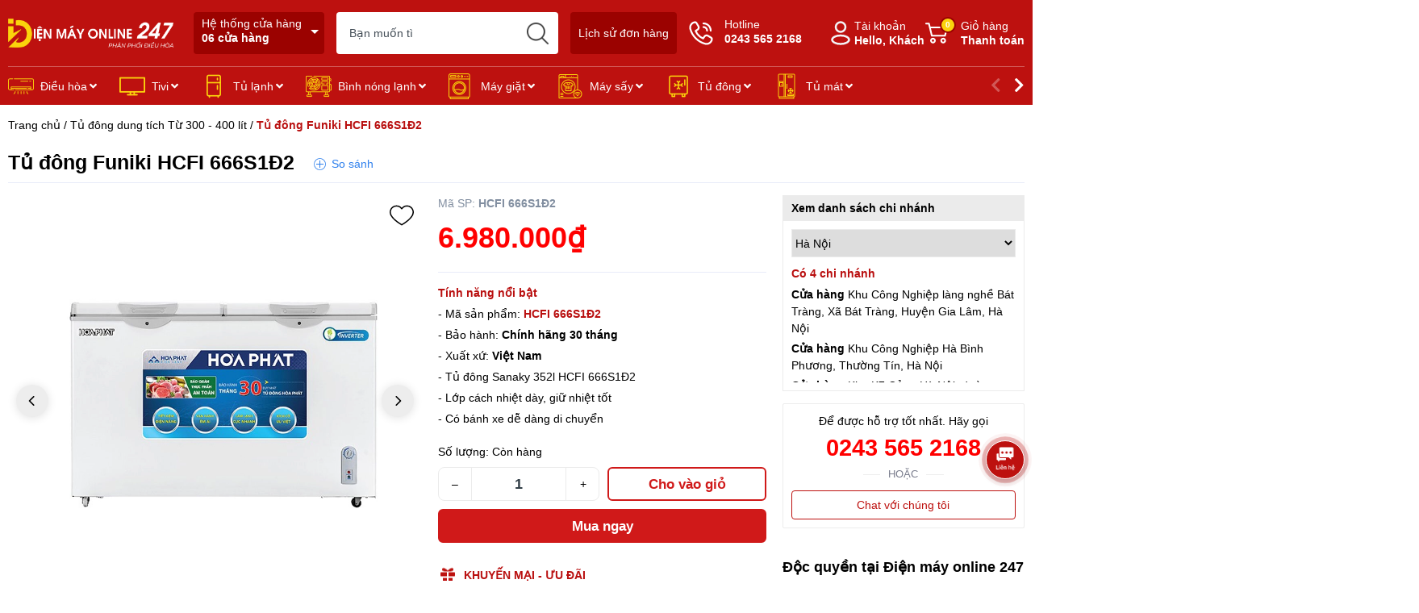

--- FILE ---
content_type: text/html; charset=utf-8
request_url: https://dienmayonline247.com/tu-dong-funiki-hcfi-666s1d2
body_size: 43987
content:
<!DOCTYPE html>
<html lang="vi">
	<head> 
 <meta name="google-site-verification" content="c8SNKWApSOy6da5Vnhz5SDZC513miGA-vuscEJHsL1Y" />
		<meta charset="UTF-8">
		<meta name="theme-color" content="#b90f0f"> 
		<meta name="google-site-verification" content="65V47yp-RkUq9TK02QB71gx1xvN5KsnKeJRTpSoEmss" />
		<meta name="revisit-after" content="2 days">
		<meta http-equiv="Content-Security-Policy" content="block-all-mixed-content">
		<meta http-equiv="Content-Security-Policy" content="upgrade-insecure-requests">
		<link rel="canonical" href="https://dienmayonline247.com/tu-dong-funiki-hcfi-666s1d2">
		<link rel="alternate" href="https://dienmayonline247.com" hreflang="vi" >
		<link rel="preconnect" href="https://dienmayonline247.com">
		<link rel="preconnect" href="//www.google-analytics.com/">
		<link rel="preconnect" href="//www.googletagmanager.com/">
		<link rel="preconnect" href="https://bizweb.dktcdn.net" crossorigin>
		<link rel="dns-prefetch" href="https://fonts.googleapis.com">
		<link rel="dns-prefetch" href="https://fonts.gstatic.com" >
		<link rel="dns-prefetch" href="https://bizweb.dktcdn.net" >
		<link rel="dns-prefetch" href="https://dienmayonline247.com">
		<link rel="icon" href="//bizweb.dktcdn.net/100/491/233/themes/915945/assets/favicon.png?1746777324020" type="image/x-icon">
		<link rel="apple-touch-icon" href="//bizweb.dktcdn.net/100/491/233/themes/915945/assets/favicon.png?1746777324020">
<meta name="robots" content="noodp,index,follow">		<meta name="viewport" content="width=device-width, minimum-scale=1.0, maximum-scale=2.0, user-scalable=yes">	
<meta name="description" content="Tủ đông Hòa Phát 352 lít HCFI 666S1Đ2 Thiết kế hiện đại, hài hòa với mọi không gian Tủ đông Funiki Hòa Phát 352 lít HCFI 666S1Đ2 sở hữu thiết kế vuông vức, tối giản, tông màu trắng nhẹ nhàng, thanh lịch, phù hợp với mọi không gian. Thân và cửa tủ bằng tôn sơn bền bỉ, hạn chế rỉ sét và chống ăn mòn bề mặt sản phẩm trong">		<title>Tủ đông Funiki HCFI 666S1Đ2</title>
<meta name="keywords" content="Tủ đông Funiki HCFI 666S1Đ2, Tủ đông dung tích Từ 300 - 400 lít, Tủ đông loại 1 ngăn, Tủ đông thương hiệu Funiki, Tủ đông, Tủ đông Funiki HCFI 666S1Đ2, HCFI 666S1Đ2, Funiki, Tủ Đông, Tủ Đông Funiki, Điện máy Online 247, dienmayonline247.com">	<meta property="og:type" content="product">
	<meta property="og:title" content="Tủ đông Funiki HCFI 666S1Đ2">
		<meta property="og:image" content="https://bizweb.dktcdn.net/thumb/grande/100/491/233/products/dl-043633-feature-102500-b5825a46-3d8a-4df3-8e0f-46d875681665.jpg?v=1692934127687">
		<meta property="og:image:secure_url" content="https://bizweb.dktcdn.net/thumb/grande/100/491/233/products/dl-043633-feature-102500-b5825a46-3d8a-4df3-8e0f-46d875681665.jpg?v=1692934127687">
	<meta property="og:price:amount" content="6.980.000">
	<meta property="og:price:currency" content="VND">
<meta property="og:description" content="Tủ đông Hòa Phát 352 lít HCFI 666S1Đ2 Thiết kế hiện đại, hài hòa với mọi không gian Tủ đông Funiki Hòa Phát 352 lít HCFI 666S1Đ2 sở hữu thiết kế vuông vức, tối giản, tông màu trắng nhẹ nhàng, thanh lịch, phù hợp với mọi không gian. Thân và cửa tủ bằng tôn sơn bền bỉ, hạn chế rỉ sét và chống ăn mòn bề mặt sản phẩm trong">
<meta property="og:url" content="https://dienmayonline247.com/tu-dong-funiki-hcfi-666s1d2">
<meta property="og:site_name" content="Điện máy Online 247">		<style>
			:root {
				font-size: 16px;
				--main-color: #b90f0f;
				--font-base: 'Arial', sans-serif;
				--font-title: 'Arial', sans-serif;
				--hover: #fbd30c;
				--text-color: #000000;
				--price: #bd220f;
			}
		</style>
<link rel="preload" as='style' href="//bizweb.dktcdn.net/100/491/233/themes/915945/assets/header.scss.css?1746777324020">
<link rel="preload" as='style' href="//bizweb.dktcdn.net/100/491/233/themes/915945/assets/style.scss.css?1746777324020">
<link rel="preload" as='style' href="//bizweb.dktcdn.net/100/491/233/themes/915945/assets/swiper-style.scss.css?1746777324020">
<link rel="preload" as='style' href="https://cdnjs.cloudflare.com/ajax/libs/font-awesome/5.15.1/css/all.min.css">
<link href="//bizweb.dktcdn.net/100/491/233/themes/915945/assets/header.scss.css?1746777324020" rel="stylesheet" type="text/css" media="all" />
<link href="//bizweb.dktcdn.net/100/491/233/themes/915945/assets/style.scss.css?1746777324020" rel="stylesheet" type="text/css" media="all" />
<link rel="preload" as='style' type="text/css" href="//bizweb.dktcdn.net/100/491/233/themes/915945/assets/noindex.scss.css?1746777324020">
<link href="//bizweb.dktcdn.net/100/491/233/themes/915945/assets/noindex.scss.css?1746777324020" rel="stylesheet" type="text/css" media="all" />
<link href="//bizweb.dktcdn.net/100/491/233/themes/915945/assets/swiper-style.scss.css?1746777324020" rel="stylesheet" type="text/css" media="all" />
<link rel="preload" as='style' type="text/css" href="//bizweb.dktcdn.net/100/491/233/themes/915945/assets/product_style.scss.css?1746777324020">
<link href="//bizweb.dktcdn.net/100/491/233/themes/915945/assets/product_style.scss.css?1746777324020" rel="stylesheet" type="text/css" media="all" />
<link rel="preload" as='style' href="https://newproductreviews.sapoapps.vn/assets/css/bpr.min.css?v=1.0">
<link rel="preload" as='style' type="text/css" href="//bizweb.dktcdn.net/100/491/233/themes/915945/assets/product_style.scss.css?1746777324020">
<link href="//bizweb.dktcdn.net/100/491/233/themes/915945/assets/product_style.scss.css?1746777324020" rel="stylesheet" type="text/css" media="all" />
		<script type="text/javascript">
			function addLoadEvent(e) { if (document.readyState === "complete") { e() } else { var t = window.onload; if (typeof window.onload != "function") { window.onload = e } else { window.onload = function () { if (t) { t() } e() } } } }
			window.theme = window.theme || {};
			var cartCount = 0;
			theme.settings = {
				moneyFormat: "{{amount_no_decimals_with_comma_separator}}₫",
				urlpage_yeuthich : 'san-pham-yeu-thich',
				urlColor: 'https://bizweb.dktcdn.net/100/459/160/files/bangmau.txt?v=1657188898447'
			};
			const io = new IntersectionObserver((entries, imgObserver) => {
				entries.forEach((entry) => {
					if (entry.isIntersecting) {
						entry.target.src = entry.target.dataset.src;
						entry.target.classList.add('loaded');
						imgObserver.unobserve(entry.target);
					}
				})
			});
			const bo = new IntersectionObserver((entries, imgObserver) => {
				entries.forEach((entry) => {
					if (entry.isIntersecting) {
						const lazyBackgorundImage = entry.target;
						lazyBackgorundImage.style.backgroundImage = lazyBackgorundImage.dataset.background;
						entry.target.classList.add('loaded');
						imgObserver.unobserve(entry.target);
					}
				})
			});
		</script>
		<script>
	var Bizweb = Bizweb || {};
	Bizweb.store = 'dienmayonline247.mysapo.net';
	Bizweb.id = 491233;
	Bizweb.theme = {"id":915945,"name":"OH! Điện Máy","role":"main"};
	Bizweb.template = 'product';
	if(!Bizweb.fbEventId)  Bizweb.fbEventId = 'xxxxxxxx-xxxx-4xxx-yxxx-xxxxxxxxxxxx'.replace(/[xy]/g, function (c) {
	var r = Math.random() * 16 | 0, v = c == 'x' ? r : (r & 0x3 | 0x8);
				return v.toString(16);
			});		
</script>
<script>
	(function () {
		function asyncLoad() {
			var urls = ["https://google-shopping-v2.sapoapps.vn/api/conversion-tracker/global-tag/4048?store=dienmayonline247.mysapo.net"];
			for (var i = 0; i < urls.length; i++) {
				var s = document.createElement('script');
				s.type = 'text/javascript';
				s.async = true;
				s.src = urls[i];
				var x = document.getElementsByTagName('script')[0];
				x.parentNode.insertBefore(s, x);
			}
		};
		window.attachEvent ? window.attachEvent('onload', asyncLoad) : window.addEventListener('load', asyncLoad, false);
	})();
</script>


<script>
	window.BizwebAnalytics = window.BizwebAnalytics || {};
	window.BizwebAnalytics.meta = window.BizwebAnalytics.meta || {};
	window.BizwebAnalytics.meta.currency = 'VND';
	window.BizwebAnalytics.tracking_url = '/s';

	var meta = {};
	
	meta.product = {"id": 32358906, "vendor": "Funiki", "name": "Tủ đông Funiki HCFI 666S1Đ2",
	"type": "Tủ Đông Funiki", "price": 6980000 };
	
	
	for (var attr in meta) {
	window.BizwebAnalytics.meta[attr] = meta[attr];
	}
</script>

	
		<script src="/dist/js/stats.min.js?v=96f2ff2"></script>
	












<script type="application/ld+json">
        {
        "@context": "http://schema.org",
        "@type": "BreadcrumbList",
        "itemListElement": 
        [
            {
                "@type": "ListItem",
                "position": 1,
                "item": 
                {
                  "@id": "https://dienmayonline247.com",
                  "name": "Trang chủ"
                }
            },
            {
                "@type": "ListItem",
                "position": 2,
                "item": 
                {
                  "@id": "https://dienmayonline247.com/tu-dong-funiki-hcfi-666s1d2",
                  "name": "Tủ đông Funiki HCFI 666S1Đ2"
                }
            }
        ]
        }
</script>
		<script>var ProductReviewsAppUtil=ProductReviewsAppUtil || {};ProductReviewsAppUtil.store={name: 'Điện máy Online 247'};</script>
		<link rel="preload" as="image" href="//bizweb.dktcdn.net/thumb/grande/100/491/233/themes/915945/assets/slider_1.jpg?1746777324020"  media="screen and (max-width: 480px)">
		<link rel="preload" as="image" href="//bizweb.dktcdn.net/100/491/233/themes/915945/assets/slider_1.jpg?1746777324020" media="screen and (min-width: 481px)" >
		<link rel="preload" as="image" href="//bizweb.dktcdn.net/thumb/grande/100/491/233/themes/915945/assets/slider_2.jpg?1746777324020"  media="screen and (max-width: 480px)">
		<link rel="preload" as="image" href="//bizweb.dktcdn.net/100/491/233/themes/915945/assets/slider_2.jpg?1746777324020" media="screen and (min-width: 481px)" >
		<link rel="preload" as="image" href="//bizweb.dktcdn.net/thumb/grande/100/491/233/themes/915945/assets/slider_3.jpg?1746777324020"  media="screen and (max-width: 480px)">
		<link rel="preload" as="image" href="//bizweb.dktcdn.net/100/491/233/themes/915945/assets/slider_3.jpg?1746777324020" media="screen and (min-width: 481px)" >
		<link rel="preload" href="/dist/js/stats.min.js?v=69e02f0" as="script">
		<link rel="preload" href="https://bizweb.dktcdn.net/web/assets/lib/js/fp.v3.3.0.min.js" as="script">
		<link rel="preload" href="//bizweb.dktcdn.net/100/491/233/themes/915945/assets/jquery-plugin.js?1746777324020" as="script">
		<link rel="preload" href="//bizweb.dktcdn.net/100/491/233/themes/915945/assets/swiper-plugin.js?1746777324020" as="script">
		<link rel="preload" href="//bizweb.dktcdn.net/100/491/233/themes/915945/assets/main.js?1746777324020" as="script">
		<link rel="preload" href="//bizweb.dktcdn.net/assets/themes_support/api.jquery.js" as="script">
		<link rel="preload" href="//bizweb.dktcdn.net/100/491/233/themes/915945/assets/minicart.js?1746777324020" as="script">
		<link rel="preload" href="//bizweb.dktcdn.net/100/491/233/themes/915945/assets/option_selector.js?1746777324020" as="script">
		<link rel="preload" href="//bizweb.dktcdn.net/100/491/233/themes/915945/assets/notify.js?1746777324020" as="script">
		<link rel="preload" as='style' type="text/css" href="//bizweb.dktcdn.net/100/491/233/themes/915945/assets/notify.scss.css?1746777324020">
		<script src="//bizweb.dktcdn.net/100/491/233/themes/915945/assets/jquery-plugin.js?1746777324020"></script>
		<script src="//bizweb.dktcdn.net/100/491/233/themes/915945/assets/swiper-plugin.js?1746777324020"></script>
	</head>
	<body>
<header class="header padding-top-15 margin-bottom-15">
	<div class="container">
		<div class="row">
			<span class="menu_bar align-center d-block d-lg-none" title="Menu">
				<img src="//bizweb.dktcdn.net/100/491/233/themes/915945/assets/bars.png?1746777324020" alt="Điện máy Online 247">
			</span>
			<a href="/" class="logo ">
				<img src="//bizweb.dktcdn.net/100/491/233/themes/915945/assets/logo.png?1746777324020" alt="Điện máy Online 247">
			</a>
			<a class="head-order head-map border-radius-4" href="he-thong-cua-hang" title="Hệ thống cửa hàng">Hệ thống cửa hàng<br><b>06 cửa hàng</b></a>
			<form action="/search" class="input-group search-form" role="search">
				<input type="text" aria-label="Tìm sản phẩm" name="query" value="" autocomplete="off" class="search-auto search-auto margin-0 position-relative border-radius-4" required="">
				<button class="position-absolute padding-0" aria-label="search"></button>
			</form>
			<a class="head-order border-radius-4" href="/apps/kiem-tra-don-hang" title="Lịch sử đơn hàng">Lịch sử đơn hàng</a>
			<a class="text-ico hotline border-radius-4" href="tel:02435652168" title="Hotline"><img src="//bizweb.dktcdn.net/100/491/233/themes/915945/assets/phone.svg?1746777324020" alt="Hotline">Hotline<span class="d-block">0243 565 2168</span></a>
			<div class="account position-relative">
				<a href="/account" class="text-ico account-head d-block" title="Tài khoản">
					<img src="//bizweb.dktcdn.net/100/491/233/themes/915945/assets/user.svg?1746777324020" alt="Tài khoản">
					Tài khoản
					<span class="d-block">Hello, Khách</span>
				</a>
				<ul class="position-absolute">
					<li><a href="/account/login" title="Đăng nhập">Đăng nhập</a></li>
					<li><a href="/account/register" title="Đăng ký">Đăng ký</a></li>
					<li><a href="/san-pham-yeu-thich" class="wishlist_header" title="Sản phẩm yêu thích">Yêu thích (<span class="headerWishlistCount">0</span>)</a></li>
					<li><a href="/san-pham-da-xem" class="wishlist_header" title="Sản phẩm đã xem">Đã xem (<span class="countviewed">0</span>)</a></li>
				</ul>
			</div>
			<a class="text-ico cart-head position-relative" href="/cart" title="Giỏ hàng">
				<img src="//bizweb.dktcdn.net/100/491/233/themes/915945/assets/cart.svg?1746777324020" alt="giỏ hàng">
				Giỏ hàng
				<span class="d-block">Thanh toán</span>
				<span class="d-block count_item_pr position-absolute border-radius-20 text-center">0</span>
			</a>
		</div>
		<div class="position-relative">
			<nav class="menu-main margin-top-15">
				<div class="d-block d-lg-none menu-title bold">Menu<i class="fa fa-times"></i></div>
				<ul class="item_big d-lg-flex align-center">
					<li class="nav-item has-child has-mega">
						<a class="a-img caret-down" href="/dieu-hoa" title="Điều hòa">Điều hòa<i class="fa fa-angle-down"></i></a>
						<i class="fa fa-angle-down"></i>
<ul class="level1 mega">
	<li class="level2 parent item">
		<a href="/thuong-hieu-dieu-hoa" title="Thương hiệu">Thương hiệu</a>
		<i class="fa fa-angle-right d-block d-lg-none"></i>
		<ul class="level2 ul-mega">
			<li class="level3"><a href="/dieu-hoa-panasonic" title="Panasonic">Panasonic</a></li>
			<li class="level3"><a href="/dieu-hoa-daikin" title="Daikin">Daikin</a></li>
			<li class="level3"><a href="/dieu-hoa-lg" title="LG">LG</a></li>
			<li class="level3"><a href="/dieu-hoa-casper" title="Casper">Casper</a></li>
			<li class="level3"><a href="/dieu-hoa-funiki" title="Funiki">Funiki</a></li>
			<li class="level3"><a href="/dieu-hoa-nagakawa" title="Nagakawa">Nagakawa</a></li>
			<li class="level3"><a href="/dieu-hoa-sumikura" title="Sumikura">Sumikura</a></li>
			<li class="level3"><a href="/dieu-hoa-midea" title="Midea">Midea</a></li>
			<li class="level3"><a href="/dieu-hoa-gree" title="Gree">Gree</a></li>
			<li class="level3"><a href="/dieu-hoa-mitsubishi" title="Mitsubishi">Mitsubishi</a></li>
			<li class="level3"><a href="/dieu-hoa-samsung" title="Samsung">Samsung</a></li>
			<li class="level3"><a href="/dieu-hoa-fujitsu" title="Fujitsu">Fujitsu</a></li>
		</ul>
	</li>
	<li class="level2 parent item">
		<a href="/kieu-dang-dieu-hoa" title="Kiểu dáng">Kiểu dáng</a>
		<i class="fa fa-angle-right d-block d-lg-none"></i>
		<ul class="level2 ul-mega">
			<li class="level3"><a href="/dieu-hoa-treo-tuong-dieu-hoa" title="Điều hòa treo tường">Điều hòa treo tường</a></li>
			<li class="level3"><a href="/dieu-hoa-noi-ong-gio-dieu-hoa" title="Điều hòa nối ống gió">Điều hòa nối ống gió</a></li>
			<li class="level3"><a href="/dieu-hoa-tu-dung-dieu-hoa" title="Điều hòa tủ đứng">Điều hòa tủ đứng</a></li>
		</ul>
	</li>
	<li class="level2 parent item">
		<a href="/dong-dieu-hoa-dieu-hoa" title="Dòng điều hòa">Dòng điều hòa</a>
		<i class="fa fa-angle-right d-block d-lg-none"></i>
		<ul class="level2 ul-mega">
			<li class="level3"><a href="/1-chieu-dieu-hoa" title="1 chiều">1 chiều</a></li>
			<li class="level3"><a href="/2-chieu-dieu-hoa" title="2 chiều">2 chiều</a></li>
			<li class="level3"><a href="/dieu-hoa-am-tran-cassette" title="Điều hòa âm trần">Điều hòa âm trần</a></li>
		</ul>
	</li>
	<li class="level2 parent item">
		<a href="/theo-muc-gia-dieu-hoa" title="Theo mức giá">Theo mức giá</a>
		<i class="fa fa-angle-right d-block d-lg-none"></i>
		<ul class="level2 ul-mega">
			<li class="level3"><a href="/duoi-5-trieu-dieu-hoa" title="Dưới 5 triệu">Dưới 5 triệu</a></li>
			<li class="level3"><a href="/tu-5-10-trieu-dieu-hoa" title="Từ 5-10 triệu">Từ 5-10 triệu</a></li>
			<li class="level3"><a href="/tu-10-20-trieu-dieu-hoa" title="Từ 10 - 20 triệu">Từ 10 - 20 triệu</a></li>
			<li class="level3"><a href="/tu-20-50-trieu-dieu-hoa" title="Từ 20 -50 triệu">Từ 20 -50 triệu</a></li>
			<li class="level3"><a href="/tren-50-trieu-dieu-hoa" title="Trên 50 triệu">Trên 50 triệu</a></li>
		</ul>
	</li>
</ul>					</li>
					<li class="nav-item has-child has-mega">
						<a class="a-img caret-down" href="/tivi" title="Tivi">Tivi<i class="fa fa-angle-down"></i></a>
						<i class="fa fa-angle-down"></i>
<ul class="level1 mega">
	<li class="level2 parent item">
		<a href="/thuong-hieu-tv" title="Thương hiệu">Thương hiệu</a>
		<i class="fa fa-angle-right d-block d-lg-none"></i>
		<ul class="level2 ul-mega">
			<li class="level3"><a href="/sony-tv" title="SONY">SONY</a></li>
			<li class="level3"><a href="/samsung-tv" title="SAMSUNG">SAMSUNG</a></li>
			<li class="level3"><a href="/lg-tv" title="LG">LG</a></li>
			<li class="level3"><a href="/casper-tv" title="CASPER">CASPER</a></li>
			<li class="level3"><a href="/asher-tv" title="ASHER">ASHER</a></li>
		</ul>
	</li>
	<li class="level2 parent item">
		<a href="/kich-thuoc-man-hinh-tv" title="Kích thước màn hình">Kích thước màn hình</a>
		<i class="fa fa-angle-right d-block d-lg-none"></i>
		<ul class="level2 ul-mega">
			<li class="level3"><a href="/32-inch-tv" title="43 inch">43 inch</a></li>
			<li class="level3"><a href="/50-inch-tv" title="50 inch">50 inch</a></li>
			<li class="level3"><a href="/55-inch-tv" title="55 inch">55 inch</a></li>
			<li class="level3"><a href="/60-inch-tv" title="60 inch">60 inch</a></li>
			<li class="level3"><a href="/65-inch-tv" title="65 inch">65 inch</a></li>
			<li class="level3"><a href="/70-inch-tv" title="70 inch">70 inch</a></li>
			<li class="level3"><a href="/75-inch-tv" title="75 inch">75 inch</a></li>
			<li class="level3"><a href="/80-inch-tv" title="80 inch">80 inch</a></li>
			<li class="level3"><a href="/85-inch-tv" title="85 inch">85 inch</a></li>
			<li class="level3"><a href="/32-inch-tv-1" title="32 inch">32 inch</a></li>
		</ul>
	</li>
	<li class="level2 parent item">
		<a href="/loai-tivi-tv" title="Loại tivi">Loại tivi</a>
		<i class="fa fa-angle-right d-block d-lg-none"></i>
		<ul class="level2 ul-mega">
			<li class="level3"><a href="/tivi-oled-tv" title="Tivi OLED">Tivi OLED</a></li>
			<li class="level3"><a href="/tivi-qled-tv" title="Tivi QLED">Tivi QLED</a></li>
			<li class="level3"><a href="/android-tivi-tv" title="Android Tivi">Android Tivi</a></li>
			<li class="level3"><a href="/tivi-led-tv" title="Tivi LED">Tivi LED</a></li>
			<li class="level3"><a href="/tivi-nano-cell-tv" title="Tivi Nano cell">Tivi Nano cell</a></li>
			<li class="level3"><a href="/smart-tivi-tv" title="Smart tivi">Smart tivi</a></li>
			<li class="level3"><a href="/tivi-sony-loai-google-tivi" title="Google Tivi">Google Tivi</a></li>
		</ul>
	</li>
	<li class="level2 parent item">
		<a href="/do-phan-giai-tv" title="Độ phân giải">Độ phân giải</a>
		<i class="fa fa-angle-right d-block d-lg-none"></i>
		<ul class="level2 ul-mega">
			<li class="level3"><a href="/hd-tv" title="HD">HD</a></li>
			<li class="level3"><a href="/full-hd-tv" title="Full HD">Full HD</a></li>
			<li class="level3"><a href="/4k-tv" title="4K">4K</a></li>
		</ul>
	</li>
</ul>					</li>
					<li class="nav-item has-child has-mega">
						<a class="a-img caret-down" href="/tu-lanh" title="Tủ lạnh">Tủ lạnh<i class="fa fa-angle-down"></i></a>
						<i class="fa fa-angle-down"></i>
<ul class="level1 mega">
	<li class="level2 parent item">
		<a href="/thuong-hieu-tu-lanh" title="Thương hiệu">Thương hiệu</a>
		<i class="fa fa-angle-right d-block d-lg-none"></i>
		<ul class="level2 ul-mega">
			<li class="level3"><a href="/panasonic-tu-lanh" title="Panasonic">Panasonic</a></li>
			<li class="level3"><a href="/electrolux-tu-lanh" title="Electrolux">Electrolux</a></li>
			<li class="level3"><a href="/lg-tu-lanh" title="LG">LG</a></li>
			<li class="level3"><a href="/samsung-tu-lanh" title="Samsung">Samsung</a></li>
			<li class="level3"><a href="/hitachi-tu-lanh" title="Hitachi">Hitachi</a></li>
			<li class="level3"><a href="/aqua-tu-lanh" title="Aqua">Aqua</a></li>
			<li class="level3"><a href="/toshiba-tu-lanh" title="Toshiba">Toshiba</a></li>
			<li class="level3"><a href="/sharp-tu-lanh" title="Sharp">Sharp</a></li>
			<li class="level3"><a href="/tu-lanh-thuong-hieu-casper" title="Casper">Casper</a></li>
			<li class="level3"><a href="/tu-lanh-thuong-hieu-funiki" title="Funiki">Funiki</a></li>
		</ul>
	</li>
	<li class="level2 parent item">
		<a href="/dung-tich-tu-lanh" title="Dung tích">Dung tích</a>
		<i class="fa fa-angle-right d-block d-lg-none"></i>
		<ul class="level2 ul-mega">
			<li class="level3"><a href="/mini-50-90-lit-tu-lanh" title="Mini 50-90 lít">Mini 50-90 lít</a></li>
			<li class="level3"><a href="/tu-100-200-lit-tu-lanh" title="Từ 100 - 200 lít">Từ 100 - 200 lít</a></li>
			<li class="level3"><a href="/tu-200-300-lit-tu-lanh" title="Từ 200- 300 lít">Từ 200- 300 lít</a></li>
			<li class="level3"><a href="/tu-300-400-lit-tu-lanh" title="Từ 300 - 400 lít">Từ 300 - 400 lít</a></li>
			<li class="level3"><a href="/tu-400-500-lit-tu-lanh" title="Từ 400 - 500 lít">Từ 400 - 500 lít</a></li>
			<li class="level3"><a href="/tren-500-lit-tu-lanh" title="Trên 500 lít">Trên 500 lít</a></li>
		</ul>
	</li>
	<li class="level2 parent item">
		<a href="/kieu-dang-tu-lanh" title="Kiểu dáng">Kiểu dáng</a>
		<i class="fa fa-angle-right d-block d-lg-none"></i>
		<ul class="level2 ul-mega">
			<li class="level3"><a href="/1-canh-tu-lanh" title="1 cánh">1 cánh</a></li>
			<li class="level3"><a href="/2-canh-tu-lanh" title="2 cánh">2 cánh</a></li>
			<li class="level3"><a href="/side-by-side-tu-lanh" title="Side by side">Side by side</a></li>
			<li class="level3"><a href="/4-canh-tu-lanh" title="4 cánh">4 cánh</a></li>
		</ul>
	</li>
	<li class="level2 parent item">
		<a href="/theo-muc-gia-tu-lanh" title="Theo mức giá">Theo mức giá</a>
		<i class="fa fa-angle-right d-block d-lg-none"></i>
		<ul class="level2 ul-mega">
			<li class="level3"><a href="/tu-2-3-trieu-tu-lanh" title="Từ 2 - 3 triệu">Từ 2 - 3 triệu</a></li>
			<li class="level3"><a href="/tu-3-5-trieu-tu-lanh" title="Từ 3 - 5 triệu">Từ 3 - 5 triệu</a></li>
			<li class="level3"><a href="/tu-5-7-trieu-tu-lanh" title="Từ 5 - 7 triệu">Từ 5 - 7 triệu</a></li>
			<li class="level3"><a href="/tu-7-10-trieu-tu-lanh" title="Từ 7 - 10 triệu">Từ 7 - 10 triệu</a></li>
			<li class="level3"><a href="/tu-10-15-trieu-tu-lanh" title="Từ 10 - 15 triệu">Từ 10 - 15 triệu</a></li>
			<li class="level3"><a href="/tu-15-20-trieu-tu-lanh" title="Từ 15 - 20 triệu">Từ 15 - 20 triệu</a></li>
			<li class="level3"><a href="/tu-20-30-trieu-tu-lanh" title="Từ 20 - 30 triệu">Từ 20 - 30 triệu</a></li>
			<li class="level3"><a href="/tu-30-50-trieu-tu-lanh" title="Từ 30 - 50 triệu">Từ 30 - 50 triệu</a></li>
			<li class="level3"><a href="/tren-50-trieu-tu-lanh" title="Trên 50 triệu">Trên 50 triệu</a></li>
		</ul>
	</li>
</ul>					</li>
					<li class="nav-item has-child has-mega">
						<a class="a-img caret-down" href="/binh-nong-lanh" title="Bình nóng lạnh">Bình nóng lạnh<i class="fa fa-angle-down"></i></a>
						<i class="fa fa-angle-down"></i>
<ul class="level1 mega">
	<li class="level2 parent item">
		<a href="/thuong-hieu-binh-nong-lanh" title="Thương hiệu">Thương hiệu</a>
		<i class="fa fa-angle-right d-block d-lg-none"></i>
		<ul class="level2 ul-mega">
			<li class="level3"><a href="/binh-nong-lanh-rossi" title="Rossi">Rossi</a></li>
			<li class="level3"><a href="/binh-nong-lanh-ariston" title="Ariston">Ariston</a></li>
			<li class="level3"><a href="/binh-nong-lanh-ferroli" title="Ferroli">Ferroli</a></li>
		</ul>
	</li>
	<li class="level2 parent item">
		<a href="/dung-tich-binh-nong-lanh" title="Dung tích">Dung tích</a>
		<i class="fa fa-angle-right d-block d-lg-none"></i>
		<ul class="level2 ul-mega">
			<li class="level3"><a href="/binh-nong-lanh-dung-tich-5-6-lit" title="5-6  lít">5-6  lít</a></li>
			<li class="level3"><a href="/binh-nong-lanh-dung-tich-15-lit" title="15 lít">15 lít</a></li>
			<li class="level3"><a href="/binh-nong-lanh-dung-tich-20-lit" title="20 lít">20 lít</a></li>
			<li class="level3"><a href="/binh-nong-lanh-dung-tich-30-lit" title="30 lít">30 lít</a></li>
			<li class="level3"><a href="/binh-nong-lanh-dung-tich-tu-40-100-lit" title="Từ 40 - 100 lít">Từ 40 - 100 lít</a></li>
		</ul>
	</li>
	<li class="level2 parent item">
		<a href="/kieu-dang-binh-nong-lanh" title="Kiểu dáng">Kiểu dáng</a>
		<i class="fa fa-angle-right d-block d-lg-none"></i>
		<ul class="level2 ul-mega">
			<li class="level3"><a href="/binh-nong-lanh-kieu-dang-vuong" title="Dáng vuông">Dáng vuông</a></li>
			<li class="level3"><a href="/binh-nong-lanh-kieu-dang-ngang" title="Dáng ngang">Dáng ngang</a></li>
			<li class="level3"><a href="/binh-nong-lanh-kieu-dang-dung" title="Dáng đứng">Dáng đứng</a></li>
		</ul>
	</li>
	<li class="level2 parent item">
		<a href="/theo-muc-gia-binh-nong-lanh" title="Theo mức giá">Theo mức giá</a>
		<i class="fa fa-angle-right d-block d-lg-none"></i>
		<ul class="level2 ul-mega">
			<li class="level3"><a href="/binh-nong-lanh-muc-gia-tu-1-2-trieu" title="Từ 1 - 2 triệu">Từ 1 - 2 triệu</a></li>
			<li class="level3"><a href="/binh-nong-lanh-muc-gia-tu-2-3-trieu" title="Từ 2 - 3 triệu">Từ 2 - 3 triệu</a></li>
			<li class="level3"><a href="/binh-nong-lanh-muc-gia-tu-3-4-trieu" title="Từ 3 - 4 triệu">Từ 3 - 4 triệu</a></li>
			<li class="level3"><a href="/binh-nong-lanh-muc-gia-tu-4-5-trieu" title="Từ 4 - 5 triệu">Từ 4 - 5 triệu</a></li>
			<li class="level3"><a href="/binh-nong-lanh-muc-gia-tu-tren-5-trieu" title="Từ trên 5 triệu">Từ trên 5 triệu</a></li>
		</ul>
	</li>
</ul>					</li>
					<li class="nav-item has-child has-mega">
						<a class="a-img caret-down" href="/may-giat" title="Máy giặt">Máy giặt<i class="fa fa-angle-down"></i></a>
						<i class="fa fa-angle-down"></i>
<ul class="level1 mega">
	<li class="level2 parent item">
		<a href="/kieu-may-giat-may-giat" title="Kiểu máy giặt">Kiểu máy giặt</a>
		<i class="fa fa-angle-right d-block d-lg-none"></i>
		<ul class="level2 ul-mega">
			<li class="level3"><a href="/may-giat-kieu-may-giat-cua-tren" title="Cửa trên">Cửa trên</a></li>
			<li class="level3"><a href="/may-giat-kieu-may-giat-cua-ngang" title="Cửa ngang">Cửa ngang</a></li>
		</ul>
	</li>
	<li class="level2 parent item">
		<a href="/thuong-hieu-may-giat" title="Thương hiệu">Thương hiệu</a>
		<i class="fa fa-angle-right d-block d-lg-none"></i>
		<ul class="level2 ul-mega">
			<li class="level3"><a href="/may-giat-thuong-hieu-lg" title="LG">LG</a></li>
			<li class="level3"><a href="/may-giat-thuong-hieu-lg-electrolux" title="Electrolux">Electrolux</a></li>
			<li class="level3"><a href="/may-giat-thuong-hieu-samsung" title="Samsung">Samsung</a></li>
			<li class="level3"><a href="/may-giat-thuong-hieu-casper" title="Casper">Casper</a></li>
			<li class="level3"><a href="/may-giat-thuong-hieu-panasonic" title="Panasonic">Panasonic</a></li>
			<li class="level3"><a href="/may-giat-thuong-hieu-aqua" title="Aqua">Aqua</a></li>
			<li class="level3"><a href="/may-giat-thuong-hieu-sumikura" title="Sumikura">Sumikura</a></li>
			<li class="level3"><a href="/may-giat-thuong-hieu-toshiba" title="Toshiba">Toshiba</a></li>
			<li class="level3"><a href="/funiki" title="Funiki">Funiki</a></li>
			<li class="level3"><a href="/sharp" title="Sharp">Sharp</a></li>
		</ul>
	</li>
	<li class="level2 parent item">
		<a href="/khoi-luong-giat-kg-may-giat" title="Khối lượng giặt (Kg)">Khối lượng giặt (Kg)</a>
		<i class="fa fa-angle-right d-block d-lg-none"></i>
		<ul class="level2 ul-mega">
			<li class="level3"><a href="/may-giat-khoi-luong-7-8kg" title="7-8kg">7-8kg</a></li>
			<li class="level3"><a href="/may-giat-khoi-luong-8-5kg" title="8,5kg">8,5kg</a></li>
			<li class="level3"><a href="/may-giat-khoi-luong-9kg" title="9kg">9kg</a></li>
			<li class="level3"><a href="/may-giat-khoi-luong-9-5kg" title="9,5kg">9,5kg</a></li>
			<li class="level3"><a href="/may-giat-khoi-luong-10kg" title="10kg">10kg</a></li>
			<li class="level3"><a href="/may-giat-khoi-luong-10-5kg" title="10,5kg">10,5kg</a></li>
			<li class="level3"><a href="/may-giat-khoi-luong-11kg" title="11kg">11kg</a></li>
			<li class="level3"><a href="/may-giat-khoi-luong-12kg" title="12kg">12kg</a></li>
			<li class="level3"><a href="/may-giat-khoi-luong-13kg" title="13kg">13kg</a></li>
		</ul>
	</li>
	<li class="level2 parent item">
		<a href="/theo-muc-gia-may-giat" title="Theo mức giá">Theo mức giá</a>
		<i class="fa fa-angle-right d-block d-lg-none"></i>
		<ul class="level2 ul-mega">
			<li class="level3"><a href="/may-giat-co-muc-gia-duoi-5-trieu" title="Dưới 5 triệu">Dưới 5 triệu</a></li>
			<li class="level3"><a href="/may-giat-co-muc-gia-tu-5-6-trieu" title="Từ 5-6 triệu">Từ 5-6 triệu</a></li>
			<li class="level3"><a href="/may-giat-co-muc-gia-tu-6-7-trieu" title="Từ 6 - 7 triệu">Từ 6 - 7 triệu</a></li>
			<li class="level3"><a href="/may-giat-co-muc-gia-tu-7-8-trieu" title="Từ 7-8 triệu">Từ 7-8 triệu</a></li>
			<li class="level3"><a href="/may-giat-co-muc-gia-tu-8-9-trieu" title="Từ 8- 9 triệu">Từ 8- 9 triệu</a></li>
			<li class="level3"><a href="/may-giat-co-muc-gia-tu-9-10-trieu" title="Từ 9 -10 triệu">Từ 9 -10 triệu</a></li>
			<li class="level3"><a href="/may-giat-co-muc-gia-tu-10-15-trieu" title="Từ 10 - 15 triệu">Từ 10 - 15 triệu</a></li>
			<li class="level3"><a href="/may-giat-co-muc-gia-tu-15-20-trieu" title="Từ 15-20 triệu">Từ 15-20 triệu</a></li>
		</ul>
	</li>
</ul>					</li>
					<li class="nav-item has-child has-mega">
						<a class="a-img caret-down" href="/may-say" title="Máy sấy">Máy sấy<i class="fa fa-angle-down"></i></a>
						<i class="fa fa-angle-down"></i>
<ul class="level1 mega">
	<li class="level2 parent item">
		<a href="/thuong-hieu-may-say" title="Thương hiệu">Thương hiệu</a>
		<i class="fa fa-angle-right d-block d-lg-none"></i>
		<ul class="level2 ul-mega">
			<li class="level3"><a href="/may-say-thuong-hieu-lg" title="LG">LG</a></li>
			<li class="level3"><a href="/may-say-thuong-hieu-electrolux" title="Electrolux">Electrolux</a></li>
			<li class="level3"><a href="/may-say-thuong-hieu-samsung" title="Samsung">Samsung</a></li>
			<li class="level3"><a href="/may-say-thuong-hieu-casper" title="Casper">Casper</a></li>
			<li class="level3"><a href="/may-say-thuong-hieu-panasonic" title="Panasonic">Panasonic</a></li>
			<li class="level3"><a href="/may-say-thuong-hieu-aqua" title="Aqua">Aqua</a></li>
		</ul>
	</li>
	<li class="level2 parent item">
		<a href="/khoi-luong-giat-kg-may-say" title="Khối lượng sấy (Kg)">Khối lượng sấy (Kg)</a>
		<i class="fa fa-angle-right d-block d-lg-none"></i>
		<ul class="level2 ul-mega">
			<li class="level3"><a href="/may-say-khoi-luong-7-8kg" title="7-8kg">7-8kg</a></li>
			<li class="level3"><a href="/may-say-khoi-luong-8-5kg" title="8,5kg">8,5kg</a></li>
			<li class="level3"><a href="/may-say-khoi-luong-9kg" title="9kg">9kg</a></li>
			<li class="level3"><a href="/may-say-khoi-luong-9-5kg" title="9,5kg">9,5kg</a></li>
			<li class="level3"><a href="/may-say-khoi-luong-10kg" title="10kg">10kg</a></li>
			<li class="level3"><a href="/may-say-khoi-luong-10-5kg" title="10,5kg">10,5kg</a></li>
			<li class="level3"><a href="/may-say-khoi-luong-11kg" title="11kg">11kg</a></li>
			<li class="level3"><a href="/may-say-khoi-luong-12kg" title="12kg">12kg</a></li>
			<li class="level3"><a href="/may-say-khoi-luong-13kg" title="13kg">13kg</a></li>
			<li class="level3"><a href="/may-say-khoi-luong-tren-14kg" title="Trên 14kg">Trên 14kg</a></li>
		</ul>
	</li>
	<li class="level2 parent item">
		<a href="/theo-muc-gia-may-say" title="Theo mức giá">Theo mức giá</a>
		<i class="fa fa-angle-right d-block d-lg-none"></i>
		<ul class="level2 ul-mega">
			<li class="level3"><a href="/may-say-muc-gia-duoi-5-trieu" title="Dưới 5 triệu">Dưới 5 triệu</a></li>
			<li class="level3"><a href="/may-say-muc-gia-tu-5-6-trieu" title="Từ 5-6 triệu">Từ 5-6 triệu</a></li>
			<li class="level3"><a href="/may-say-muc-gia-tu-6-7-trieu" title="Từ 6 - 7 triệu">Từ 6 - 7 triệu</a></li>
			<li class="level3"><a href="/may-say-muc-gia-tu-7-8-trieu" title="Từ 7-8 triệu">Từ 7-8 triệu</a></li>
			<li class="level3"><a href="/may-say-muc-gia-tu-8-9-trieu" title="Từ 8- 9 triệu">Từ 8- 9 triệu</a></li>
			<li class="level3"><a href="/may-say-muc-gia-tu-9-10-trieu" title="Từ 9 -10 triệu">Từ 9 -10 triệu</a></li>
			<li class="level3"><a href="/may-say-muc-gia-tu-10-15-trieu" title="Từ 10 - 15 triệu">Từ 10 - 15 triệu</a></li>
			<li class="level3"><a href="/may-say-muc-gia-tu-15-20-trieu" title="Từ 15-20 triệu">Từ 15-20 triệu</a></li>
			<li class="level3"><a href="/may-say-muc-gia-tu-tren-20-trieu" title="Từ trên 20 triệu">Từ trên 20 triệu</a></li>
		</ul>
	</li>
</ul>					</li>
					<li class="nav-item has-child has-mega">
						<a class="a-img caret-down" href="/tu-dong" title="Tủ đông">Tủ đông<i class="fa fa-angle-down"></i></a>
						<i class="fa fa-angle-down"></i>
<ul class="level1 mega">
	<li class="level2 parent item">
		<a href="/thuong-hieu-tu-dong" title="Thương hiệu">Thương hiệu</a>
		<i class="fa fa-angle-right d-block d-lg-none"></i>
		<ul class="level2 ul-mega">
			<li class="level3"><a href="/tu-dong-thuong-hieu-funiki" title="Funiki">Funiki</a></li>
			<li class="level3"><a href="/tu-dong-thuong-hieu-sanaky" title="Sanaky">Sanaky</a></li>
			<li class="level3"><a href="/tu-dong-sumikura" title="Sumikura">Sumikura</a></li>
		</ul>
	</li>
	<li class="level2 parent item">
		<a href="/loai-tu-tu-dong" title="Loại tủ">Loại tủ</a>
		<i class="fa fa-angle-right d-block d-lg-none"></i>
		<ul class="level2 ul-mega">
			<li class="level3"><a href="/tu-dong-loai-1-ngan" title="1 ngăn">1 ngăn</a></li>
			<li class="level3"><a href="/tu-dong-loai-2-ngan" title="2 ngăn">2 ngăn</a></li>
		</ul>
	</li>
	<li class="level2 parent item">
		<a href="/dung-tich-tu-dong" title="Dung tích">Dung tích</a>
		<i class="fa fa-angle-right d-block d-lg-none"></i>
		<ul class="level2 ul-mega">
			<li class="level3"><a href="/tu-dong-dung-tich-tu-100-200-lit" title="Từ 100 - 200 lít">Từ 100 - 200 lít</a></li>
			<li class="level3"><a href="/tu-dong-dung-tich-tu-200-300-lit" title="Từ 200 - 300 lít">Từ 200 - 300 lít</a></li>
			<li class="level3"><a href="/tu-dong-dung-tich-tu-300-400-lit" title="Từ 300 - 400 lít">Từ 300 - 400 lít</a></li>
			<li class="level3"><a href="/tu-400-500-lit" title="Từ 400 - 500 lít">Từ 400 - 500 lít</a></li>
			<li class="level3"><a href="/tu-dong-dung-tich-tren-500-lit" title="Trên 500 lít">Trên 500 lít</a></li>
		</ul>
	</li>
</ul>					</li>
					<li class="nav-item has-child has-mega">
						<a class="a-img caret-down" href="/tu-mat" title="Tủ mát">Tủ mát<i class="fa fa-angle-down"></i></a>
						<i class="fa fa-angle-down"></i>
<ul class="level1 mega">
	<li class="level2 parent item">
		<a href="/thuong-hieu-tu-mat" title="Thương hiệu">Thương hiệu</a>
		<i class="fa fa-angle-right d-block d-lg-none"></i>
		<ul class="level2 ul-mega">
			<li class="level3"><a href="/tu-mat-thuong-hieu-funiki" title="Funiki">Funiki</a></li>
			<li class="level3"><a href="/tu-mat-thuong-hieu-sanaky" title="Sanaky">Sanaky</a></li>
		</ul>
	</li>
	<li class="level2 parent item">
		<a href="/loai-tu-tu-mat" title="Loại tủ">Loại tủ</a>
		<i class="fa fa-angle-right d-block d-lg-none"></i>
		<ul class="level2 ul-mega">
			<li class="level3"><a href="/tu-mat-loai-1-canh" title="1 cánh">1 cánh</a></li>
			<li class="level3"><a href="/tu-mat-loai-2-canh" title="2 cánh">2 cánh</a></li>
			<li class="level3"><a href="/tu-mat-loai-3-canh" title="3 cánh">3 cánh</a></li>
		</ul>
	</li>
	<li class="level2 parent item">
		<a href="/dung-tich-tu-mat" title="Dung tích">Dung tích</a>
		<i class="fa fa-angle-right d-block d-lg-none"></i>
		<ul class="level2 ul-mega">
			<li class="level3"><a href="/tu-mat-dung-tich-tu-100-200-lit" title="Từ 100 - 200 lít">Từ 100 - 200 lít</a></li>
			<li class="level3"><a href="/tu-mat-dung-tich-tu-200-300-lit" title="Từ 200 - 300 lít">Từ 200 - 300 lít</a></li>
			<li class="level3"><a href="/tu-dong-dung-tich-tu-300-400-lit-1" title="Từ 300 - 400 lít">Từ 300 - 400 lít</a></li>
			<li class="level3"><a href="/tu-mat-dung-tich-tren-500-lit" title="Trên 500 lít">Trên 500 lít</a></li>
			<li class="level3"><a href="/tu-mat-dung-tich-300-lit" title="300 lít">300 lít</a></li>
			<li class="level3"><a href="/tu-mat-dung-tich-350-lit" title="350 lít">350 lít</a></li>
			<li class="level3"><a href="/tu-mat-dung-tich-400-lit" title="Tủ mát dung tích 400 lít">Tủ mát dung tích 400 lít</a></li>
		</ul>
	</li>
</ul>					</li>
					<li class="nav-item has-child has-mega">
						<a class="a-img caret-down" href="/gia-dung" title="Đồ gia dụng">Đồ gia dụng<i class="fa fa-angle-down"></i></a>
						<i class="fa fa-angle-down"></i>
<ul class="level1 mega">
	<li class="level2 parent item">
		<a href="/san-pham" title="Sản phẩm">Sản phẩm</a>
		<i class="fa fa-angle-right d-block d-lg-none"></i>
		<ul class="level2 ul-mega">
			<li class="level3"><a href="/do-gia-dung-san-pham-bep-tu" title="Bếp từ">Bếp từ</a></li>
			<li class="level3"><a href="/do-gia-dung-san-pham-noi-com-dien" title="Nồi cơm điện">Nồi cơm điện</a></li>
			<li class="level3"><a href="/do-gia-dung-san-pham-lo-vi-song" title="Lò vi sóng">Lò vi sóng</a></li>
			<li class="level3"><a href="/do-gia-dung-san-pham-noi-chien-khong-dau" title="Nồi chiên không dầu">Nồi chiên không dầu</a></li>
			<li class="level3"><a href="/do-gia-dung-san-pham-may-hut-mui" title="Máy hút mùi">Máy hút mùi</a></li>
			<li class="level3"><a href="/lo-nuong" title="Lò nướng">Lò nướng</a></li>
			<li class="level3"><a href="/do-gia-dung-san-pham-may-loc-khong-khi" title="Máy lọc không khí">Máy lọc không khí</a></li>
			<li class="level3"><a href="/do-gia-dung-san-pham-may-rua-bat" title="Máy rửa bát">Máy rửa bát</a></li>
			<li class="level3"><a href="/do-gia-dung-san-pham-quat" title="Quạt">Quạt</a></li>
			<li class="level3"><a href="/do-gia-dung-san-pham-den-suoi" title="Đèn sưởi">Đèn sưởi</a></li>
			<li class="level3"><a href="/do-gia-dung-san-pham-may-loc-nuoc" title="Máy lọc nước">Máy lọc nước</a></li>
			<li class="level3"><a href="/cay-nuoc-nong-lanh" title="Cây nước nóng lạnh">Cây nước nóng lạnh</a></li>
			<li class="level3"><a href="/may-hut-bui" title="Máy hút bụi">Máy hút bụi</a></li>
			<li class="level3"><a href="/bep-ga" title="Bếp ga">Bếp ga</a></li>
			<li class="level3"><a href="/may-xay-sinh-to" title="Máy xay sinh tố">Máy xay sinh tố</a></li>
			<li class="level3"><a href="/am-sieu-toc" title="Ấm siêu tốc">Ấm siêu tốc</a></li>
			<li class="level3"><a href="/may-hut-am" title="Đồ gia dụng Máy hút ẩm">Đồ gia dụng Máy hút ẩm</a></li>
			<li class="level3"><a href="/do-gia-dung-noi-ap-suat" title="Đồ gia dụng Nồi áp suất">Đồ gia dụng Nồi áp suất</a></li>
		</ul>
	</li>
	<li class="level2 parent item">
		<a href="/thuong-hieu-do-gia-dung" title="Thương hiệu">Thương hiệu</a>
		<i class="fa fa-angle-right d-block d-lg-none"></i>
		<ul class="level2 ul-mega">
			<li class="level3"><a href="/electrolux" title="Electrolux">Electrolux</a></li>
			<li class="level3"><a href="/do-gia-dung-thuong-hieu-casper" title="Casper">Casper</a></li>
			<li class="level3"><a href="/do-gia-dung-thuong-hieu-daikin" title="Daikin">Daikin</a></li>
			<li class="level3"><a href="/do-gia-dung-thuong-hieu-lg" title="LG">LG</a></li>
			<li class="level3"><a href="/do-gia-dung-thuong-hieu-funiki" title="Funiki">Funiki</a></li>
			<li class="level3"><a href="/do-gia-dung-thuong-hieu-nagakawa" title="Nagakawa">Nagakawa</a></li>
			<li class="level3"><a href="/do-gia-dung-thuong-hieu-sumikura" title="Sumikura">Sumikura</a></li>
			<li class="level3"><a href="/do-gia-dung-thuong-hieu-midea" title="Midea">Midea</a></li>
			<li class="level3"><a href="/do-gia-dung-thuong-hieu-gree" title="Gree">Gree</a></li>
			<li class="level3"><a href="/do-gia-dung-thuong-hieu-mitsubishi" title="Mitsubishi">Mitsubishi</a></li>
			<li class="level3"><a href="/do-gia-dung-thuong-hieu-samsung" title="Samsung">Samsung</a></li>
			<li class="level3"><a href="/do-gia-dung-thuong-hieu-fujitsu" title="Fujitsu">Fujitsu</a></li>
			<li class="level3"><a href="/do-gia-dung-thuong-hieu-sharp" title="Sharp">Sharp</a></li>
			<li class="level3"><a href="/do-gia-dung-thuong-hieu-bosch" title="Bosch">Bosch</a></li>
			<li class="level3"><a href="/do-gia-dung-thuong-hieu-h-e-cook" title="H&E COOK">H&E COOK</a></li>
			<li class="level3"><a href="/do-gia-dung-thuong-hieu-canzy" title="Canzy">Canzy</a></li>
			<li class="level3"><a href="/do-gia-dung-thuong-hieu-sunhouse" title="Sunhouse">Sunhouse</a></li>
			<li class="level3"><a href="/do-gia-dung-thuong-hieu-mutoshi" title="Mutoshi">Mutoshi</a></li>
			<li class="level3"><a href="/do-gia-dung-thuong-hieu-kangaroo" title="Kangaroo">Kangaroo</a></li>
			<li class="level3"><a href="/do-gia-dung-thuong-hieu-karofi" title="Karofi">Karofi</a></li>
			<li class="level3"><a href="/do-gia-dung-thuong-hieu-aqua" title="Aqua">Aqua</a></li>
			<li class="level3"><a href="/do-gia-dung-thuong-hieu-toshiba" title="Toshiba">Toshiba</a></li>
			<li class="level3"><a href="/do-gia-dung-thuong-hieu-panasonic" title="Panasonic">Panasonic</a></li>
		</ul>
	</li>
	<li class="level2 item"><a href="/do-gia-dung-may-say-toc" title="Đồ gia dụng máy sấy tóc">Đồ gia dụng máy sấy tóc</a></li>
</ul>					</li>
					<li class="nav-item has-child">
						<a class="a-img caret-down" href="/tin-tuc" title="Tin tức">Tin tức<i class="fa fa-angle-down"></i></a>
						<i class="fa fa-angle-down"></i>

						<ul class="item_small">
							<li><a href="/bao-hanh-san-pham" title="Bảo hành sản phẩm">Bảo hành sản phẩm</a></li>
							<li><a href="/kien-thuc-huu-ich" title="Kiến thức hữu ích">Kiến thức hữu ích</a></li>
							<li><a href="/hieu-biet-loi-thuong-gap" title="Hiểu biết  lỗi thường gặp">Hiểu biết  lỗi thường gặp</a></li>
							<li><a href="/gioi-thieu-dien-may-247" title="Giới thiệu Điện máy 247">Giới thiệu Điện máy 247</a></li>
							<li><a href="/chinh-sach-giao-hang" title="Chính sách giao hàng">Chính sách giao hàng</a></li>
							<li><a href="/hinh-thuc-thanh-toan" title="Hình thức thanh toán">Hình thức thanh toán</a></li>
							<li><a href="/tuyen-dung-viec-lam" title="Tuyển dụng việc làm">Tuyển dụng việc làm</a></li>
							<li><a href="/bang-gia-dich-vu" title="Bảng giá dịch vụ">Bảng giá dịch vụ</a></li>
							<li><a href="/chuong-trinh-khuyen-mai" title="Chương trình khuyến mại">Chương trình khuyến mại</a></li>
							<li><a href="/catalogue-dieu-hoa" title="Catalogue Điều hòa">Catalogue Điều hòa</a></li>
							<li><a href="/catalogue-tivi" title="Catalogue Tivi">Catalogue Tivi</a></li>
							<li><a href="/catalogue-binh-nong-lanh" title="Catalogue bình nóng lạnh">Catalogue bình nóng lạnh</a></li>
							<li><a href="/catalogue-may-loc-nuoc" title="Catalogue máy lọc nước">Catalogue máy lọc nước</a></li>
							<li><a href="/catalogue-may-giat-may-say" title="Catalogue máy giặt, máy sấy">Catalogue máy giặt, máy sấy</a></li>
							<li><a href="/catalogue-tu-lanh-tu-mat-tu-dong" title="Catalogue tủ lạnh, tủ mát, tủ đông">Catalogue tủ lạnh, tủ mát, tủ đông</a></li>
							<li><a href="/catalogue-san-pham-gia-dung" title="Catalogue sản phẩm gia dụng">Catalogue sản phẩm gia dụng</a></li>
						</ul>
					</li>
					<li class="nav-item has-child">
						<a class="a-img caret-down" href="/dieu-hoa-thuong-mai-1" title="Điều Hòa Thương Mại">Điều Hòa Thương Mại<i class="fa fa-angle-down"></i></a>
						<i class="fa fa-angle-down"></i>

						<ul class="item_small">
							<li>
								<a class="caret-down" href="/dieu-hoa-trung-tam-vrv-daikin" title="Điều hòa VRV DAIKIN">Điều hòa VRV DAIKIN</a>
								<i class="fa fa-angle-right"></i>
								<ul>
									<li><a href="/dan-nong-vrv" title="Dàn Nóng VRV" class="a3">Dàn Nóng VRV</a></li>
									<li><a href="/dan-lanh-am-tran-noi-ong-gio-vrv" title="Dàn Lạnh âm trần nối ống gió VRV" class="a3">Dàn Lạnh âm trần nối ống gió VRV</a></li>
									<li><a href="/dan-lanh-am-tran-cassette-vrv" title="Dàn lạnh âm trần Cassette" class="a3">Dàn lạnh âm trần Cassette</a></li>
									<li><a href="/dan-lanh-treo-tuong-vrv" title="Dàn lạnh treo tường VRV" class="a3">Dàn lạnh treo tường VRV</a></li>
								</ul>
							</li>
							<li>
								<a class="caret-down" href="/dieu-hoa-trung-tam-panasonic-fsv" title="Điều hòa trung tâm Panasonic FSV">Điều hòa trung tâm Panasonic FSV</a>
								<i class="fa fa-angle-right"></i>
								<ul>
									<li><a href="/dan-nong-dieu-hoa-trung-tam-panasonic-fsv" title="Dàn nóng điều hòa trung tâm Panasonic FSV" class="a3">Dàn nóng điều hòa trung tâm Panasonic FSV</a></li>
									<li><a href="/dan-lanh-am-tran-noi-ong-gio-fsv" title="Dàn lạnh âm trần nối ống gió FSV" class="a3">Dàn lạnh âm trần nối ống gió FSV</a></li>
									<li><a href="/dan-lanh-am-tran-cassette-fsv" title="Dàn lạnh âm trần cassette FSV" class="a3">Dàn lạnh âm trần cassette FSV</a></li>
									<li><a href="/dan-lanh-treo-tuong-fsv" title="Dàn lạnh treo tường FSV" class="a3">Dàn lạnh treo tường FSV</a></li>
								</ul>
							</li>
							<li>
								<a class="caret-down" href="/dieu-hoa-noi-ong-gio-dieu-hoa" title="Điều hòa âm trần nối ống gió">Điều hòa âm trần nối ống gió</a>
								<i class="fa fa-angle-right"></i>
								<ul>
									<li><a href="/am-tran-noi-ong-gio-daikin" title="Âm trần nối ống gió Daikin" class="a3">Âm trần nối ống gió Daikin</a></li>
									<li><a href="/am-tran-noi-ong-gio-panasonic" title="Âm trần nối ống gió Panasonic" class="a3">Âm trần nối ống gió Panasonic</a></li>
									<li><a href="/am-tran-noi-ong-gio-mitsubishi" title="Âm trần nối ống gió Mitsubishi" class="a3">Âm trần nối ống gió Mitsubishi</a></li>
									<li><a href="/am-tran-noi-ong-gio-midea" title="Âm trần nối ống gió Midea" class="a3">Âm trần nối ống gió Midea</a></li>
									<li><a href="/am-tran-noi-ong-gio-lg" title="Âm trần nối ống gió LG" class="a3">Âm trần nối ống gió LG</a></li>
								</ul>
							</li>
							<li>
								<a class="caret-down" href="/dieu-hoa-am-tran-cassette" title="Điều hòa âm trần cassette">Điều hòa âm trần cassette</a>
								<i class="fa fa-angle-right"></i>
								<ul>
									<li><a href="/am-tran-cassette-daikin" title="Âm trần cassette Daikin" class="a3">Âm trần cassette Daikin</a></li>
									<li><a href="/am-tran-cassette-panasonic" title="Âm trần cassette Panasonic" class="a3">Âm trần cassette Panasonic</a></li>
									<li><a href="/am-tran-cassette-mitsubishi" title="Âm trần cassette Mitsubishi" class="a3">Âm trần cassette Mitsubishi</a></li>
									<li><a href="/am-tran-cassette-midea" title="Âm trần cassette Midea" class="a3">Âm trần cassette Midea</a></li>
									<li><a href="/am-tran-cassette-lg" title="Âm trần cassette LG" class="a3">Âm trần cassette LG</a></li>
								</ul>
							</li>
						</ul>
					</li>
					<li class="nav-item "><a class="a-img" href="/do-gia-dung-noi-ap-suat" title="Đồ gia dụng Nồi áp suất">Đồ gia dụng Nồi áp suất</a></li>
				</ul>
				<div class="menu-ex-mb d-block d-lg-none">
					<div class="title">THÔNG TIN TÀI KHOẢN</div>
					<ul class="item_big">
						<li><a href="/apps/kiem-tra-don-hang">Kiểm tra đơn hàng</a></li>
						<li><a href="he-thong-cua-hang">Hệ thống cửa hàng</a></li>
						<li><a href="/account/login" title="Đăng nhập">Đăng nhập</a></li>
						<li><a href="/account/register" title="Đăng ký">Đăng ký</a></li>
					</ul>
				</div>
				<div class="navigation-arrows">
					<i class="fas fa-chevron-left prev disabled"></i>
					<i class="fas fa-chevron-right next"></i>
				</div>
			</nav>
		</div>
	</div>
</header>		<main class="container">
			
<nav class="bread-crumb">
	<ul class="breadcrumb" >					
		<li class="home"><a href="/">Trang chủ</a> / </li>
		
		
		
		
		
		
		
		
		
		
		
		

		
		
		<li><a href="/tu-dong-dung-tich-tu-300-400-lit" title="Tủ đông dung tích Từ 300 - 400 lít">Tủ đông dung tích Từ 300 - 400 lít</a> / </li>
		
		<li class="active">Tủ đông Funiki HCFI 666S1Đ2<li>
	</ul>
</nav>
<section class="product details-main" itemscope itemtype="https://schema.org/Product">	
	<meta itemprop="category" content="Tủ đông dung tích Từ 300 - 400 lít">
	<meta itemprop="url" content="//dienmayonline247.com/tu-dong-funiki-hcfi-666s1d2">
	<meta itemprop="name" content="Tủ đông Funiki HCFI 666S1Đ2">
	<meta itemprop="image" content="http://bizweb.dktcdn.net/thumb/grande/100/491/233/products/dl-043633-feature-102500-b5825a46-3d8a-4df3-8e0f-46d875681665.jpg?v=1692934127687">
	<meta itemprop="description" content="- Mã sản phẩm:&nbsp;HCFI 666S1Đ2
- Bảo hành:&nbsp;Chính hãng 30 tháng
- Xuất xứ:&nbsp;Việt Nam
- Tủ đông Sanaky 352l&nbsp;HCFI 666S1Đ2
- Lớp cách nhiệt dày, giữ nhiệt tốt
- Có bánh xe dễ dàng di chuyển">
	<meta itemprop="brand" content="Funiki">
	<meta itemprop="model" content="">
	<meta itemprop="sku" content="HCFI 666S1Đ2">
	<div class="d-none" itemprop="offers" itemscope itemtype="http://schema.org/Offer">
		<div class="inventory_quantity hidden" itemscope itemtype="http://schema.org/ItemAvailability">
			<span class="a-stock" itemprop="supersededBy">
				Còn hàng
			</span>
		</div>
		<link itemprop="availability" href="http://schema.org/InStock">
		<meta itemprop="priceCurrency" content="VND">
		<meta itemprop="price" content="6980000">
		<meta itemprop="url" content="https://dienmayonline247.com/tu-dong-funiki-hcfi-666s1d2">
		<meta itemprop="priceValidUntil" content="2099-01-01">
	</div>
	<div class="product-detail-name border-bottom padding-bottom-10 margin-bottom-15">
		<h1 class="title-head bold margin-bottom-0 margin-right-20">Tủ đ&#244;ng Funiki HCFI 666S1Đ2</h1>
		<a href="javascript:void(0)" class="js-btn-compare" title="Tủ đông Funiki HCFI 666S1Đ2" data-handle="tu-dong-funiki-hcfi-666s1d2" data-type="Tủ Đông Funiki">So sánh</a>
	</div>
	<div class="row margin-bottom-40">
		<div class="product-detail-left product-images col-lg-5 col-md-12 col-12">
			<div class="product-image-detail">
				<div class="gallery-top position-relative margin-bottom-10">
					<div class="swiper-container">
						<div class="swiper-wrapper" id="lightgallery">
							<a class="swiper-slide" data-hash="0" href="//bizweb.dktcdn.net/thumb/1024x1024/100/491/233/products/dl-043633-feature-102500-b5825a46-3d8a-4df3-8e0f-46d875681665.jpg?v=1692934127687"  title="Bấm vào để xem thư viện ảnh Tủ đông Funiki HCFI 666S1Đ2">
								<img src="[data-uri]" data-src="//bizweb.dktcdn.net/thumb/1024x1024/100/491/233/products/dl-043633-feature-102500-b5825a46-3d8a-4df3-8e0f-46d875681665.jpg?v=1692934127687" alt="Tủ đ&#244;ng Funiki HCFI 666S1Đ2" data-image="//bizweb.dktcdn.net/thumb/medium/100/491/233/products/dl-043633-feature-102500-b5825a46-3d8a-4df3-8e0f-46d875681665.jpg?v=1692934127687" class="img-responsive mx-auto d-block swiper-lazy" />
								<div class="swiper-lazy-preloader swiper-lazy-preloader-black"></div>
							</a>
						</div>
					</div>
					<div class="swiper-button-prev"><svg class="icon"> <use xlink:href="#previcon"></use> </svg></div>
					<div class="swiper-button-next"><svg class="icon"> <use xlink:href="#nexticon"></use> </svg></div>
				</div>
				<div class="swiper-container gallery-thumbs">
					<div class="swiper-wrapper">
						<div class="swiper-slide border-radius-10 border" data-hash="0">
							<img src="[data-uri]" data-src="//bizweb.dktcdn.net/thumb/medium/100/491/233/products/dl-043633-feature-102500-b5825a46-3d8a-4df3-8e0f-46d875681665.jpg?v=1692934127687" alt="Tủ đ&#244;ng Funiki HCFI 666S1Đ2" data-image="//bizweb.dktcdn.net/100/491/233/products/dl-043633-feature-102500-b5825a46-3d8a-4df3-8e0f-46d875681665.jpg?v=1692934127687" class="swiper-lazy" />
							<div class="swiper-lazy-preloader swiper-lazy-preloader-black"></div>
						</div>
					</div>
				</div>
				<div class="product-wish">
					<a href="javascript:void(0)" class="setWishlist" data-wish="tu-dong-funiki-hcfi-666s1d2" tabindex="0" title="Thêm vào yêu thích">
						<svg class="icon"> <use xmlns:xlink="http://www.w3.org/1999/xlink" xlink:href="#wishlist"></use> </svg>		
					</a>
				</div>
			</div>
		</div>
		<div class="details-pro col-lg-4 col-md-12 col-12 ">
			<div class="sku-product margin-bottom-5">
				<span class="variant-sku">Mã SP: <b>HCFI 666S1Đ2</b></span>
			</div>
			<div class="group-power border-bottom margin-bottom-15 padding-bottom-15">

<div class="inventory_quantity d-none">
	
	<span class="a-stock a2">Còn hàng</span>
	
</div>				<div class="price-box clearfix">
					<div class="special-price">
						<span class="price product-price">6.980.000₫</span>
					</div> <!-- Giá -->
				</div>
			</div>
			<div class="product-summary margin-bottom-15">
				<p>
					<strong>Tính năng nổi bật</strong>
				</p>
				<p>- Mã sản phẩm:&nbsp;<strong>HCFI 666S1Đ2</strong></p>
<p>- Bảo hành:&nbsp;<b>Chính hãng 30 tháng</b></p>
<p>- Xuất xứ:&nbsp;<b>Việt Nam</b></p>
<p>- Tủ đông Sanaky 352l&nbsp;HCFI 666S1Đ2</p>
<p>- Lớp cách nhiệt dày, giữ nhiệt tốt</p>
<p>- Có bánh xe dễ dàng di chuyển</p>
			</div>
			<form enctype="multipart/form-data" id="add-to-cart-form" data-cart-form action="/cart/add" method="post" class="wishItem">
				<div class="form-product">
					<div class="box-variant clearfix  d-none ">
						<input type="hidden" id="one_variant" name="variantId" value="96682131" />
					</div>
					<div class="clearfix from-action-addcart ">
						<div class="custom-btn-number ">
							<div class="custom">
								<label>Số lượng:</label>
								<div class="inventory_quantity d-inline-block">
									 
										
										<span class="a-stock">Còn hàng</span>
										
									
								</div>
							</div>
							<div class="custom custom-btn-numbers clearfix input_number_product">		
								<button onclick="var result = document.getElementById('qty'); var qty = result.value; if( !isNaN(qty) & qty > 1 ) result.value--;return false;" class="btn-minus btn-cts" type="button">–</button>
								<input aria-label="Số lượng" type="text" class="qty input-text border-radius-8" id="qty" name="quantity" size="4" value="1" maxlength="3" onkeypress="if ( isNaN(this.value + String.fromCharCode(event.keyCode) )) return false;" onchange="if(this.value == 0)this.value=1;" />
								<button onclick="var result = document.getElementById('qty'); var qty = result.value; if( !isNaN(qty)) result.value++;return false;" class="btn-plus btn-cts" type="button">+</button>
							</div>
							<button type="submit" data-role='addtocart' class="btn btn-lg btn-gray btn-cart btn_buy add_to_cart">Cho vào giỏ</button>
							<button type="button" class="btn btn-lg btn-gray btn_buy btn-buy-now">Mua ngay</button>
						</div>
					</div>
				</div>
			</form>
			<div class="counpon">
				<b class="title d-block margin-bottom-15">Khuyến mại - Ưu đãi</b>
				<div class="list-coupon">
					<span>Giảm 50%</span>
					<span>Giảm 15%</span>
					<span>Giảm 10k</span>
					<span>Tặng 500k</span>
					<span>Freeship</span>
				</div>
				<div class="detail-coupon">
					<p>Giảm <b>50%</b> cho đơn hàng giá trị tối thiểu <b>500K</b> <span class="copy" data-code="OH50">Sao chép mã</span></p>
					<p>Giảm <b>15%</b> cho đơn hàng giá trị tối thiểu <b>500k</b> <span class="copy" data-code="OH15">Sao chép mã</span></p>
					<p>Nhập mã <b>OH10K</b> giảm ngay <b>10k</b> <span class="copy" data-code="OH10K">Sao chép mã</span></p>
					<p>Tặng phiếu mua hàng khi mua từ <b>500k</b> <span class="copy" data-code="OHBuy">Sao chép mã</span></p>
					<p><b>Freeship</b> đơn hàng từ <b>500K</b> <span class="copy" data-code="FREESHIP">Sao chép mã</span></p>
				</div>
			</div>
<ul class="social-media__item-list list--unstyled" role="list">
	<li>Chia sẻ ngay: </li>
	<li class="social-media__item social-media__item--facebook">
		<a title="Chia sẻ lên Facebook" href="https://www.facebook.com/sharer.php?u=https://dienmayonline247.com/tu-dong-funiki-hcfi-666s1d2" target="_blank" rel="noopener" aria-label="Chia sẻ lên Facebook" >
			<svg xmlns="http://www.w3.org/2000/svg" viewBox="0 0 320 512"><path d="M279.14 288l14.22-92.66h-88.91v-60.13c0-25.35 12.42-50.06 52.24-50.06h40.42V6.26S260.43 0 225.36 0c-73.22 0-121.08 44.38-121.08 124.72v70.62H22.89V288h81.39v224h100.17V288z"/></svg>
			Chia sẻ
		</a>
	</li>
	<li class="social-media__item social-media__item--pinterest">
		<a title="Chia sẻ lên Pinterest" href="https://pinterest.com/pin/create/button/?url=https://dienmayonline247.com/tu-dong-funiki-hcfi-666s1d2&amp;" target="_blank" rel="noopener" aria-label="Pinterest" >
			<svg xmlns="http://www.w3.org/2000/svg" viewBox="0 0 384 512"><path d="M204 6.5C101.4 6.5 0 74.9 0 185.6 0 256 39.6 296 63.6 296c9.9 0 15.6-27.6 15.6-35.4 0-9.3-23.7-29.1-23.7-67.8 0-80.4 61.2-137.4 140.4-137.4 68.1 0 118.5 38.7 118.5 109.8 0 53.1-21.3 152.7-90.3 152.7-24.9 0-46.2-18-46.2-43.8 0-37.8 26.4-74.4 26.4-113.4 0-66.2-93.9-54.2-93.9 25.8 0 16.8 2.1 35.4 9.6 50.7-13.8 59.4-42 147.9-42 209.1 0 18.9 2.7 37.5 4.5 56.4 3.4 3.8 1.7 3.4 6.9 1.5 50.4-69 48.6-82.5 71.4-172.8 12.3 23.4 44.1 36 69.3 36 106.2 0 153.9-103.5 153.9-196.8C384 71.3 298.2 6.5 204 6.5z"/></svg>
			Chia sẻ
		</a>
	</li>
	<li class="social-media__item social-media__item--twitter">
		<a title="Chia sẻ lên Twitter" href="https://twitter.com/share?url=https://dienmayonline247.com/tu-dong-funiki-hcfi-666s1d2" target="_blank" rel="noopener" aria-label="Tweet on Twitter" >
			<svg xmlns="http://www.w3.org/2000/svg" viewBox="0 0 512 512"><path d="M459.37 151.716c.325 4.548.325 9.097.325 13.645 0 138.72-105.583 298.558-298.558 298.558-59.452 0-114.68-17.219-161.137-47.106 8.447.974 16.568 1.299 25.34 1.299 49.055 0 94.213-16.568 130.274-44.832-46.132-.975-84.792-31.188-98.112-72.772 6.498.974 12.995 1.624 19.818 1.624 9.421 0 18.843-1.3 27.614-3.573-48.081-9.747-84.143-51.98-84.143-102.985v-1.299c13.969 7.797 30.214 12.67 47.431 13.319-28.264-18.843-46.781-51.005-46.781-87.391 0-19.492 5.197-37.36 14.294-52.954 51.655 63.675 129.3 105.258 216.365 109.807-1.624-7.797-2.599-15.918-2.599-24.04 0-57.828 46.782-104.934 104.934-104.934 30.213 0 57.502 12.67 76.67 33.137 23.715-4.548 46.456-13.32 66.599-25.34-7.798 24.366-24.366 44.833-46.132 57.827 21.117-2.273 41.584-8.122 60.426-16.243-14.292 20.791-32.161 39.308-52.628 54.253z"/></svg>
			Chia sẻ
		</a>
	</li>
</ul>		</div>
		<div class="product-detail-right col-lg-3 col-md-12 col-12 ">
<div class="product-branch margin-bottom-15">
	<b class="title bold d-block">Xem danh sách chi nhánh</b>
	<div class="content padding-10">
		<select>
			<option value="ha-noi">Hà Nội</option>
			<option value="hai-phong">Hải Phòng</option>
			<option value="thanh-hoa">Thanh Hóa</option>
		</select>
		<div class="list-brand">
			<div class="item ha-noi active">
				<b>Có 4 chi nhánh</b>
				<p><b>Cửa hàng </b>Khu Công Nghiệp làng nghề Bát Tràng, Xã Bát Tràng, Huyện Gia Lâm, Hà Nội</p>
				<p><b>Cửa hàng </b> Khu Công Nghiệp Hà Bình Phương, Thường Tín, Hà Nội</p>
				<p><b>Cửa hàng </b> Kho K7 Cảng Hà Nội, đường Bạch Đằng, Phường Thanh Lương, Quận Hai Bà Trưng, Thành phố Hà Nội</p>
				<p><b>Cửa hàng </b> 57 Hạ Đình, Phường Thanh Xuân Trung, Thanh Xuân, Hà Nội</p>
			</div>
			<div class="item hai-phong ">
				<b>Có 1 chi nhánh</b>
				<p><b>Cửa hàng </b> 242 Hoàng Quốc Việt, Phường Kiến An,TP Hải Phòng</p>
			</div>
			<div class="item thanh-hoa ">
				<b>Có 1 chi nhánh</b>
				<p><b>Cửa hàng </b> Lô A6 - 7, Khu Công Nghiệp Tây Bắc Ga, Phường Đông Thọ, Thành phố Thanh Hóa</p>
			</div>
		</div>
	</div>
</div>
<div class="product_support margin-bottom-15">
	<div class="title">Để được hỗ trợ tốt nhất. Hãy gọi</div>
	<a class="phone d-block text-center" href="tel:02435652168" title="0243 565 2168">0243 565 2168</a>
	<div class="or"><span>HOẶC</span></div>
	<a class="chat" href="https://zalo.me/0918921288" title="Chat với chúng tôi">Chat với chúng tôi</a>
</div>


<div class="service">
	<b class="d-block margin-bottom-10">Độc quyền tại Điện máy online 247</b>
	<ul>
		<li class="border-bottom"><i></i><span>Hàng chính hãng <strong>100%</strong> <a href="/che-do-bao-hanh-chinh-hang-duoc-thuc-hien-nhu-the-nao" target="_blank" title="(Xem chi tiết)">(Xem chi tiết)</a></span></li>
		<li class="border-bottom"><i></i><span>Đổi trả trong <strong>35</strong> ngày <a href="/chinh-sach-doi-tra-va-hoan-tien" target="_blank" title="(Nếu do lỗi kỹ thuật)">(Nếu do lỗi kỹ thuật)</a></span></li>
		<li class="border-bottom"><i></i><span>Bảo hành chính hãng <strong>2 năm</strong>, có người đến tận nhà <a href="/chinh-sach-bao-hanh" target="_blank" title="(Chính sách)">(Chính sách)</a></span></li>
		<li><i></i><span>Giao hàng miễn phí <a href="/thanh-toan-va-giao-hang" target="_blank" title="(Xem chi tiết)">(Xem chi tiết)</a></span></li>
	</ul>
</div>		</div>
	</div>
	<div class="row margin-bottom-20">
		<div class="col-lg-8 col-12">
			<div class="product-desc-mb product-right"></div>
			<div class="product-tab e-tabs not-dqtab position-relative">
				<ul class="tabs tabs-title clearfix">
					<li class="tab-link current" data-tab="tab-1">Thông tin sản phẩm</li>																	
					<li class="tab-link" data-tab="tab-2">Bảng giá lắp đặt</li>																	
				</ul>
				<div id="tab-1" class="tab-content content_extab current">
					<div class="rte product_getcontent">
						<div class="ba-text-fpt">
							<h2><a href="https://dienmayonline247.com/tu-dong-funiki-hcfi-666s1d2"><strong>Tủ đông Hòa Phát 352 lít HCFI 666S1Đ2</strong></a></h2>
<h3><strong>Thiết kế hiện đại, hài hòa với mọi không gian</strong></h3>
<p><strong><a href="https://dienmayonline247.com/tu-dong-thuong-hieu-funiki">Tủ đông Funiki</a></strong> Hòa Phát <a href="https://dienmayonline247.com/tu-dong-dung-tich-tu-200-300-lit">352 lít </a>HCFI 666S1Đ2&nbsp;sở hữu thiết kế vuông vức, tối giản, tông màu trắng nhẹ nhàng, thanh lịch, phù hợp với mọi không gian. Thân và cửa tủ bằng tôn sơn&nbsp;bền bỉ, hạn chế rỉ sét và chống ăn mòn bề mặt sản phẩm trong suốt thời gian sử dụng.</p>
<p><img alt="Tủ đông Hòa Phát 352 lít HCFI 666S1Đ2" src="https://hc.com.vn/i/ecommerce/media/ckeditor_3615624.jpg" /></p>
<p>Sản phẩm thuộc dòng <a href="https://dienmayonline247.com/tu-dong-loai-1-ngan">tủ 1 ngăn đông</a> 2 cánh mở vali giúp người dùng thuận tiện khi mở tủ và lấy thực phẩm bên trong mà không phải mở toàn bộ tủ, hạn chế thất thoát nhiệt.&nbsp;Tổng <a href="https://dienmayonline247.com/tu-dong-dung-tich-tu-200-300-lit">dung tích sử dụng 352 lít</a> phù hợp với từng nhu cầu bảo quản của gia đình đông người&nbsp;hoặc các cửa hàng, quán ăn.</p>
<p><img alt="Tủ đông Hòa Phát 352 lít HCFI 666S1Đ2 1 ngăn 2 cánh" src="https://hc.com.vn/i/ecommerce/media/ckeditor_3615628.jpg" /></p>
<h3><strong>Vận hành êm ái, bền bỉ, tiết kiệm điện hiệu quả</strong></h3>
<p><a href="https://dienmayonline247.com/tu-dong">Tủ đông</a> HCFI 666S1Đ2 trang bị&nbsp;công nghệ Inverter&nbsp;tiên tiến với máy nén biến tần có khả năng điều chỉnh hoạt động linh hoạt, loại bỏ chuyển động thừa giúp máy nén vận hành êm ái, giảm thiểu tiếng ồn, đồng thời nâng cao hiệu suất làm lạnh, duy trì nhiệt độ tối ưu cho thực phẩm tươi ngon mà vẫn giảm thiểu hao phí điện năng.</p>
<p><img alt="" src="https://hc.com.vn/i/ecommerce/media/ckeditor_3615627.jpg" /></p>
<h3><strong>Dàn lạnh bằng đồng làm lạnh nhanh, mạnh mẽ</strong></h3>
<p><a href="https://dienmayonline247.com/tu-dong">Tủ đông </a>Hòa Phát này sử dụng công nghệ làm lạnh trực tiếp cùng&nbsp;dàn lạnh được làm bằng ống đồng giúp tăng khả năng truyền nhiệt, đẩy nhanh tốc độ làm lạnh, làm lạnh sâu. Ngăn bảo quản ngăn đông có nhiệt độ lạnh sâu ≤ -18° C giúp cấp đông thực phẩm lưu giữ trọn vẹn dưỡng chất trong thời gian dài, đảm bảo an toàn sức khỏe cho người sử dụng. Ngoài ra, dàn lạnh đồng giúp tủ vận hành êm ái, độ bền cao gấp 3 lần so với dàn lạnh nhôm.</p>
<p><img alt="Tủ đông Hòa Phát 352 lít HCFI 666S1Đ2 dùng dàn lạnh đồng" src="https://hc.com.vn/i/ecommerce/media/ckeditor_3615626.jpg" /></p>
<h3><strong>Giữ nhiệt tối ưu với chất liệu cao cấp</strong></h3>
<p>Lớp cách nhiệt Polyurethane dày 50mm đến 62mm giúp&nbsp;tủ đông&nbsp;giữ nhiệt tốt. Xốp cách nhiệt sử dụng hệ Cyclopentane thân thiện với môi trường, an toàn thực phẩm, đảm bảo sức khỏe cho người sử dụng. Thiết kế lớp xốp cách nhiệt dày đến 62mm, tạo nên một bước đột phá trong công nghệ bảo ôn, giữ lạnh tốt (nhất là khi mất điện trong thời gian dài, bên trong tủ vẫn giữ được lạnh lâu), tiết kiệm điện năng tiêu thụ.</p>
<p><img alt="Tủ đông Hòa Phát 352 lít HCFI 666S1Đ2 cách nhiệt tốt" src="https://hc.com.vn/i/ecommerce/media/ckeditor_3615630.jpg" /></p>
<h3><strong><a href="https://dienmayonline247.com/cac-loai-gas-pho-bien-duoc-su-dung-tren-tu-lanh-tu-dong">Gas R600a</a> thân thiện với môi trường</strong></h3>
<p>Tủ đông Hòa Phát HCFI 666S1Đ2 sử dụng gas làm lạnh R600a rất thân thiện môi trường.&nbsp;Tủ mát, tủ đông&nbsp;áp dụng công nghệ <a href="https://dienmayonline247.com/cac-loai-gas-pho-bien-duoc-su-dung-tren-tu-lanh-tu-dong">gas R600a</a> thường có hiệu quả làm lạnh cao, tính năng giữ lạnh lâu hơn và tiết kiệm điện hơn so với các loại gas khác.</p>
<p><img alt="Tủ đông Hòa Phát 352 lít HCFI 666S1Đ2 sử dụng gas r600a" src="https://hc.com.vn/i/ecommerce/media/ckeditor_3615625.jpg" /></p>
<h3><strong>An toàn, tiện lợi trong suốt quá trình sử dụng</strong></h3>
<p><a href="http://lapdieuhoa.vn/san-pham/tu-dong-funiki-hcf-666s1d2/">Tủ đông HCFI 666S1Đ2</a> có lòng tủ được tráng phẳng, tránh bám bẩn thuận tiện cho việc vệ sinh. Lỗ thoát nước dưới đáy tủ hạn chế tình trạng ngập nước do tuyết đóng tan ra, giúp xả nước đọng sau thời gian dài sử dụng.&nbsp;Khóa an toàn với tay cầm chắc chắn, giúp bạn yên tâm hơn trong quá trình sử dụng, tránh trường hợp mở tủ ngoài ý muốn. Tủ còn có 4 bánh xe chịu lực giúp di chuyển dễ dàng mà không mất nhiều công sức.</p>
<p><img alt="Tủ đông Hòa Phát 352 lít HCFI 666S1Đ2 thiết kế tiện lợi" src="https://hc.com.vn/i/ecommerce/media/ckeditor_3615629.jpg" /></p>
<h3><strong>Bảng điều khiển trên <a href="https://dienmayonline247.com/tu-dong">tủ đông</a>&nbsp;dễ sử dụng</strong></h3>
<p>Núm vặn điều chỉnh nhiệt độ cùng đèn báo thiết kế bên ngoài thân tủ tiện lợi để bạn điều chỉnh nhiệt độ chỉ bằng thao tác vặn đơn giản, các mức nhiệt linh hoạt phù hợp với từng thực phẩm bạn lưu trữ, đảm bảo cho thực phẩm được bảo quản với nhiệt độ tốt nhất, giữ được hương vị tươi ngon.</p>
<p>Bạn có thể tham khảo thêm các dòng tủ đông&nbsp;chính hãng được phân phối bởi Điện máy 247 trực tiếp&nbsp;trên website:&nbsp;<a href="https://dienmayonline247.com/"><b>dienmayonline247.com</b></a>&nbsp; -&nbsp;<strong><a href="http://lapdieuhoa.vn/">lapdieuhoa.vn</a></strong></p>

						</div>
						<div class="show-more d-none">
							<div class="btn btn-default btn--view-more">
								<span class="more-text">Xem thêm <i class="fa fa-chevron-down"></i></span>
								<span class="less-text">Thu gọn <i class="fa fa-chevron-up"></i></span>
							</div>
						</div>
					</div>
				</div>
				<div id="tab-2" class="tab-content content_extab">
					<div class="rte">
						<p><img data-thumb="original" original-height="1650" original-width="1275" src="//bizweb.dktcdn.net/100/491/233/files/b-e1-ba-a3ng-gi-c3-a1-l-e1-ba-afp-c4-91-e1-ba-b7t-c4-91i-e1-bb-81u-h-c3-b2a-247.jpg?v=1690371912569" /></p>	
					</div>
				</div>	
			</div>
			<div class="product-compare">
				<div class="product-compare-title">
					<div class="title">So sánh với sản phẩm tương tự</div>
					<div class="sggProd">
						<form action="/search" method="get" class="product-compare-search-form" role="search">
							<input type="text" name="query" placeholder="Nhập tên sản phẩm bạn muốn so sánh" autocomplete="off">
							<button type="button">
								<svg class="Icon Icon--search-desktop" viewBox="0 0 21 21">
									<g transform="translate(1 1)" stroke="currentColor" stroke-width="2" fill="none" fill-rule="evenodd" stroke-linecap="square">
										<path d="M18 18l-5.7096-5.7096"></path>
										<circle cx="7.2" cy="7.2" r="7.2"></circle>
									</g>
								</svg>
							</button>
						</form>
					</div>
				</div>
				<div class="list-compare d-none row margin-bottom-20"></div>
			</div>
			<script>
				$(document).ready(function($){
					GetFourProduct();
				});
				function GetFourProduct(){
					var loop = 0;
					$.ajax({
						type: 'GET',
						url: '/search?view=get-all-products-compare&query=product_type:"Tủ Đông Funiki"',
						dataType: 'json',
						success: function(data){
							if(data.results_total != 1){
								jQuery('.product-compare').removeClass('d-none');
								$.each(data.results, function(index, item){
									if(item.url != '/tu-dong-funiki-hcfi-666s1d2'){
										loop+=1;
										var src = item.thumb;
										var oldp;
										if(src == null){
											src = "//bizweb.dktcdn.net/thumb/medium/assets/themes_support/noimage.gif";
										}
										if(item.oldprice > item.price){
											oldp = item.oldprice;
										}else{
											oldp = '';
										}
										var $row = $('<div class="col-lg-3 col-sm-4 col-6"><div class="product-block-item">'
													 + '<a href="'+item.url+'" title="'+item.title+'" class="product__box-image aspect">'
													 + '<img width="199" height="199" src="[data-uri]" data-src="'+src+'" alt="'+item.title+'"  class="lazyload position-absolute"/>'
													 + '</a>'
													 + '<a href="'+item.url+'" title="'+item.title+'" class="product__box-name">'+item.title+'</a>'
													 + '<div class="product__box-price">'
													 + '<span class="price">'+item.price+'</span>'
													 + '<span class="old-price">'+oldp+'</span></div>'
													 + '<a href="javascript:void(0)" class="compdetail js-btn-compare" title="Thêm vào so sánh" data-handle="'+item.alias+'" data-type="'+item.type+'">Thêm vào so sánh</a>'
													 + '</div></div>');
										$(".list-compare").append($row);
										let arrImg = document.querySelector('.list-compare').querySelectorAll('.lazyload');
										arrImg.forEach((v) => { io.observe(v);})
										$(".list-compare").removeClass('d-none');
										if (loop == 4) {
											return false;
										}
									}
								})
							}else{
								jQuery('.product-compare').addClass('d-none');
							}
						}
					});
					window.GetFourProduct = GetFourProduct;
				}
				$(document).ready(function(){
					$('.product-compare .product-compare-search-form input[type="text"]').bind('focusin focusout', function(e){
						$(this).closest('.sggProd').toggleClass('focus', e.type == 'focusin');
					});
					var preLoadLoadGifs = $('<div class="spinner-border text-primary" role="status"><span class="sr-only">Loading...</span></div>');
					var searchTimeoutThrottles = 200;
					var searchTimeoutIDs = -1;
					var currReqObjs = null;
					var $resultsBoxs = $('<div class="results-boxs"/>').appendTo('.sggProd');
					$('.product-compare .product-compare-search-form input[type="text"]').bind('keyup change', function(){
						if($(this).val().length >= 1 && $(this).val() != $(this).data('oldval')) {
							$(this).data('oldval', $(this).val());
							if(currReqObjs != null) currReqObjs.abort();
							clearTimeout(searchTimeoutIDs);
							var $forms = $(this).closest('form');
							var terms = 'name:(*' + $forms.find('input[name="query"]').val() + '*)&(product_type:"Tủ Đông Funiki")';
							var linkURLs = $forms.attr('action') + '?query=' + terms + '(product_type:"Smartphone")';
							$resultsBoxs.html('<div class="loading"><div class="spinner-border text-primary" role="status"><span class="sr-only">Loading...</span></div></div>');
							searchTimeoutIDs = setTimeout(function(){
								currReqObjs = $.ajax({
									url: $forms.attr('action'),
									async: false,
									data: {
										type: 'product',
										view: 'get-all-products-compare',
										q: terms
									},
									dataType: 'json',
									success: function(data){
										currReqObjs = null;
										if(data.results_total == 0) {
											$resultsBoxs.html('<div class="note">Không có kết quả tìm kiếm</div>');
											$(".results-boxs").show();
										} else {
											$resultsBoxs.empty();
											$.each(data.results, function(index, item){
												var xshow = 'wholesale';
												if(!(item.title.toLowerCase().indexOf(xshow) > -1) && item.url != '/tu-dong-funiki-hcfi-666s1d2'){
													var $rows = $('<a class="clearfix js-btn-compare"></a>').attr('href', 'javascript:void(0)').attr('title', item.title).attr('data-type', item.type).attr('data-handle', item.alias);
													$rows.append(item.title);
													$resultsBoxs.append($rows);
												}
											});
										}
									}
								});
							}, searchTimeoutThrottles);
						} else if ($(this).val().length <= 1) {
							$resultsBoxs.empty();
						}
					}).attr('autocomplete', 'off').data('oldval', '').bind('focusin', function(){
						$resultsBoxs.fadeIn(200);
					}).bind('click', function(e){
						e.stopPropagation();
					});
					$('body').bind('click', function(){
						$resultsBoxs.fadeOut(200);
					});
					$('.product-compare-search-form').on('submit', function(e){
						e.preventDefault();
						var terms = 'name:(*' + $(this).find('input[name="query"]').val() + '*)&(product_type:"Smartphone")';
						var linkURLs = $(this).attr('action') + '?query=' + terms;
						window.location = linkURLs;
					});
				});
			</script>
		</div>
		<div class="col-lg-4 col-12 product-right">
			<div class="product-desc margin-bottom-20">
				<div class="title-module bold margin-bottom-10"><a href="/tu-dong-funiki-hcfi-666s1d2"><span>Thông tin chi tiết</span></a></div>
				
<div style="-webkit-text-stroke-width:0px">&nbsp;</div>
<table style="border-collapse:collapse; width:361pt; border:none" width="480">
<colgroup>
	<col style="width:181pt" width="241" />
	<col style="width:180pt" width="239" />
</colgroup>
<tbody>
<tr height="21" style="height:15.5pt">
	<td align="left" class="xl66" data-gtm-vis-first-on-screen-30682147_206="4386" data-gtm-vis-first-on-screen-30682147_208="4366" data-gtm-vis-first-on-screen-30682147_210="4371" data-gtm-vis-first-on-screen-30682147_212="4547" data-gtm-vis-polling-id-30682147_206="2662" data-gtm-vis-polling-id-30682147_208="2630" data-gtm-vis-polling-id-30682147_210="2646" data-gtm-vis-polling-id-30682147_212="2678" data-gtm-vis-recent-on-screen-30682147_206="4386" data-gtm-vis-recent-on-screen-30682147_208="4366" data-gtm-vis-recent-on-screen-30682147_210="4371" data-gtm-vis-recent-on-screen-30682147_212="4547" data-gtm-vis-total-visible-time-30682147_206="5600" data-gtm-vis-total-visible-time-30682147_208="5600" data-gtm-vis-total-visible-time-30682147_210="5600" data-gtm-vis-total-visible-time-30682147_212="5600" height="21" style="border:0.5pt solid windowtext; background:#fdfdfd; height:15.5pt; width:181pt; vertical-align:top; white-space:normal; padding-top:1px; padding-right:1px; padding-left:1px" width="241"><span style="font-size:11pt"><span style="box-sizing:border-box"><span style="font-family:Arial,sans-serif"><span style="color:black"><span style="font-weight:400"><span style="font-style:normal"><span style="text-decoration:none">Việt Nam</span></span></span></span></span></span></span></td>
	<td class="xl65" style="border:0.5pt solid windowtext; border-left:none; width:180pt; text-align:left; vertical-align:middle; padding-top:1px; padding-right:1px; padding-left:1px; white-space:nowrap" width="239"><span style="font-size:12pt"><span style="font-family:&quot;Times New Roman&quot;,serif"><span style="color:black"><span style="font-weight:400"><span style="font-style:normal"><span style="text-decoration:none">HCFI 666 S1Đ2&nbsp;</span></span></span></span></span></span></td>
</tr>
<tr height="21" style="height:15.5pt">
	<td align="left" class="xl66" data-gtm-vis-first-on-screen-30682147_206="4386" data-gtm-vis-first-on-screen-30682147_208="4366" data-gtm-vis-first-on-screen-30682147_210="4371" data-gtm-vis-first-on-screen-30682147_212="4547" data-gtm-vis-polling-id-30682147_206="2663" data-gtm-vis-polling-id-30682147_208="2631" data-gtm-vis-polling-id-30682147_210="2647" data-gtm-vis-polling-id-30682147_212="2679" data-gtm-vis-recent-on-screen-30682147_206="4386" data-gtm-vis-recent-on-screen-30682147_208="4366" data-gtm-vis-recent-on-screen-30682147_210="4371" data-gtm-vis-recent-on-screen-30682147_212="4547" data-gtm-vis-total-visible-time-30682147_206="5600" data-gtm-vis-total-visible-time-30682147_208="5600" data-gtm-vis-total-visible-time-30682147_210="5600" data-gtm-vis-total-visible-time-30682147_212="5600" height="21" style="border:0.5pt solid windowtext; background:#fdfdfd; height:15.5pt; border-top:none; width:181pt; vertical-align:top; white-space:normal; padding-top:1px; padding-right:1px; padding-left:1px" width="241"><span style="font-size:11pt"><span style="box-sizing:border-box"><span style="font-family:Arial,sans-serif"><span style="color:black"><span style="font-weight:400"><span style="font-style:normal"><span style="text-decoration:none">Bảo hành</span></span></span></span></span></span></span></td>
	<td align="left" class="xl66" data-gtm-vis-first-on-screen-30682147_206="4386" data-gtm-vis-first-on-screen-30682147_208="4366" data-gtm-vis-first-on-screen-30682147_210="4371" data-gtm-vis-first-on-screen-30682147_212="4547" data-gtm-vis-polling-id-30682147_206="2664" data-gtm-vis-polling-id-30682147_208="2632" data-gtm-vis-polling-id-30682147_210="2648" data-gtm-vis-polling-id-30682147_212="2680" data-gtm-vis-recent-on-screen-30682147_206="4386" data-gtm-vis-recent-on-screen-30682147_208="4366" data-gtm-vis-recent-on-screen-30682147_210="4371" data-gtm-vis-recent-on-screen-30682147_212="4547" data-gtm-vis-total-visible-time-30682147_206="5600" data-gtm-vis-total-visible-time-30682147_208="5600" data-gtm-vis-total-visible-time-30682147_210="5600" data-gtm-vis-total-visible-time-30682147_212="5600" style="border:0.5pt solid windowtext; background:#fdfdfd; border-top:none; border-left:none; width:180pt; vertical-align:top; white-space:normal; padding-top:1px; padding-right:1px; padding-left:1px" width="239"><span style="font-size:11pt"><span style="box-sizing:border-box"><span style="font-family:Arial,sans-serif"><span style="color:black"><span style="font-weight:400"><span style="font-style:normal"><span style="text-decoration:none">2 năm</span></span></span></span></span></span></span></td>
</tr>
<tr height="19" style="height:14.5pt">
	<td align="left" class="xl66" data-gtm-vis-first-on-screen-30682147_206="4386" data-gtm-vis-first-on-screen-30682147_208="4366" data-gtm-vis-first-on-screen-30682147_210="4371" data-gtm-vis-first-on-screen-30682147_212="4548" data-gtm-vis-polling-id-30682147_206="2665" data-gtm-vis-polling-id-30682147_208="2633" data-gtm-vis-polling-id-30682147_210="2649" data-gtm-vis-polling-id-30682147_212="2681" data-gtm-vis-recent-on-screen-30682147_206="4386" data-gtm-vis-recent-on-screen-30682147_208="4366" data-gtm-vis-recent-on-screen-30682147_210="4371" data-gtm-vis-recent-on-screen-30682147_212="4548" data-gtm-vis-total-visible-time-30682147_206="5600" data-gtm-vis-total-visible-time-30682147_208="5600" data-gtm-vis-total-visible-time-30682147_210="5600" data-gtm-vis-total-visible-time-30682147_212="5600" height="19" style="border:0.5pt solid windowtext; background:#fdfdfd; height:14.5pt; border-top:none; width:181pt; vertical-align:top; white-space:normal; padding-top:1px; padding-right:1px; padding-left:1px" width="241"><span style="font-size:11pt"><span style="box-sizing:border-box"><span style="font-family:Arial,sans-serif"><span style="color:black"><span style="font-weight:400"><span style="font-style:normal"><span style="text-decoration:none">Loại tủ</span></span></span></span></span></span></span></td>
	<td align="left" class="xl66" data-gtm-vis-first-on-screen-30682147_206="4387" data-gtm-vis-first-on-screen-30682147_208="4366" data-gtm-vis-first-on-screen-30682147_210="4371" data-gtm-vis-first-on-screen-30682147_212="4548" data-gtm-vis-polling-id-30682147_206="2666" data-gtm-vis-polling-id-30682147_208="2634" data-gtm-vis-polling-id-30682147_210="2650" data-gtm-vis-polling-id-30682147_212="2682" data-gtm-vis-recent-on-screen-30682147_206="4387" data-gtm-vis-recent-on-screen-30682147_208="4366" data-gtm-vis-recent-on-screen-30682147_210="4371" data-gtm-vis-recent-on-screen-30682147_212="4548" data-gtm-vis-total-visible-time-30682147_206="5600" data-gtm-vis-total-visible-time-30682147_208="5600" data-gtm-vis-total-visible-time-30682147_210="5600" data-gtm-vis-total-visible-time-30682147_212="5600" style="border:0.5pt solid windowtext; background:#fdfdfd; border-top:none; border-left:none; width:180pt; vertical-align:top; white-space:normal; padding-top:1px; padding-right:1px; padding-left:1px" width="239"><span style="font-size:11pt"><span style="box-sizing:border-box"><span style="font-family:Arial,sans-serif"><span style="color:black"><span style="font-weight:400"><span style="font-style:normal"><span style="text-decoration:none">Tủ đông dạng nằm</span></span></span></span></span></span></span></td>
</tr>
<tr height="19" style="height:14.5pt">
	<td align="left" class="xl66" data-gtm-vis-first-on-screen-30682147_206="4387" data-gtm-vis-first-on-screen-30682147_208="4366" data-gtm-vis-first-on-screen-30682147_210="4371" data-gtm-vis-first-on-screen-30682147_212="4548" data-gtm-vis-polling-id-30682147_206="2667" data-gtm-vis-polling-id-30682147_208="2635" data-gtm-vis-polling-id-30682147_210="2651" data-gtm-vis-polling-id-30682147_212="2683" data-gtm-vis-recent-on-screen-30682147_206="4387" data-gtm-vis-recent-on-screen-30682147_208="4366" data-gtm-vis-recent-on-screen-30682147_210="4371" data-gtm-vis-recent-on-screen-30682147_212="4548" data-gtm-vis-total-visible-time-30682147_206="5600" data-gtm-vis-total-visible-time-30682147_208="5600" data-gtm-vis-total-visible-time-30682147_210="5600" data-gtm-vis-total-visible-time-30682147_212="5600" height="19" style="border:0.5pt solid windowtext; background:#fdfdfd; height:14.5pt; border-top:none; width:181pt; vertical-align:top; white-space:normal; padding-top:1px; padding-right:1px; padding-left:1px" width="241"><span style="font-size:11pt"><span style="box-sizing:border-box"><span style="font-family:Arial,sans-serif"><span style="color:black"><span style="font-weight:400"><span style="font-style:normal"><span style="text-decoration:none">Dung tích</span></span></span></span></span></span></span></td>
	<td align="left" class="xl66" data-gtm-vis-first-on-screen-30682147_206="4387" data-gtm-vis-first-on-screen-30682147_208="4369" data-gtm-vis-first-on-screen-30682147_210="4372" data-gtm-vis-first-on-screen-30682147_212="4548" data-gtm-vis-polling-id-30682147_206="2668" data-gtm-vis-polling-id-30682147_208="2636" data-gtm-vis-polling-id-30682147_210="2652" data-gtm-vis-polling-id-30682147_212="2684" data-gtm-vis-recent-on-screen-30682147_206="4387" data-gtm-vis-recent-on-screen-30682147_208="4369" data-gtm-vis-recent-on-screen-30682147_210="4372" data-gtm-vis-recent-on-screen-30682147_212="4548" data-gtm-vis-total-visible-time-30682147_206="5600" data-gtm-vis-total-visible-time-30682147_208="5600" data-gtm-vis-total-visible-time-30682147_210="5600" data-gtm-vis-total-visible-time-30682147_212="5600" style="border:0.5pt solid windowtext; background:#fdfdfd; border-top:none; border-left:none; width:180pt; vertical-align:top; white-space:normal; padding-top:1px; padding-right:1px; padding-left:1px" width="239"><span style="font-size:11pt"><span style="box-sizing:border-box"><span style="font-family:Arial,sans-serif"><span style="color:black"><span style="font-weight:400"><span style="font-style:normal"><span style="text-decoration:none">352 lít</span></span></span></span></span></span></span></td>
</tr>
<tr height="19" style="height:14.5pt">
	<td align="left" class="xl66" data-gtm-vis-first-on-screen-30682147_206="4545" data-gtm-vis-first-on-screen-30682147_208="4369" data-gtm-vis-first-on-screen-30682147_210="4372" data-gtm-vis-first-on-screen-30682147_212="4548" data-gtm-vis-polling-id-30682147_206="2669" data-gtm-vis-polling-id-30682147_208="2637" data-gtm-vis-polling-id-30682147_210="2653" data-gtm-vis-polling-id-30682147_212="2685" data-gtm-vis-recent-on-screen-30682147_206="4545" data-gtm-vis-recent-on-screen-30682147_208="4369" data-gtm-vis-recent-on-screen-30682147_210="4372" data-gtm-vis-recent-on-screen-30682147_212="4548" data-gtm-vis-total-visible-time-30682147_206="5600" data-gtm-vis-total-visible-time-30682147_208="5600" data-gtm-vis-total-visible-time-30682147_210="5600" data-gtm-vis-total-visible-time-30682147_212="5600" height="19" style="border:0.5pt solid windowtext; background:#fdfdfd; height:14.5pt; border-top:none; width:181pt; vertical-align:top; white-space:normal; padding-top:1px; padding-right:1px; padding-left:1px" width="241"><span style="font-size:11pt"><span style="box-sizing:border-box"><span style="font-family:Arial,sans-serif"><span style="color:black"><span style="font-weight:400"><span style="font-style:normal"><span style="text-decoration:none">Số cửa</span></span></span></span></span></span></span></td>
	<td align="left" class="xl66" data-gtm-vis-first-on-screen-30682147_206="4545" data-gtm-vis-first-on-screen-30682147_208="4369" data-gtm-vis-first-on-screen-30682147_210="4372" data-gtm-vis-first-on-screen-30682147_212="4548" data-gtm-vis-polling-id-30682147_206="2670" data-gtm-vis-polling-id-30682147_208="2638" data-gtm-vis-polling-id-30682147_210="2654" data-gtm-vis-polling-id-30682147_212="2686" data-gtm-vis-recent-on-screen-30682147_206="4545" data-gtm-vis-recent-on-screen-30682147_208="4369" data-gtm-vis-recent-on-screen-30682147_210="4372" data-gtm-vis-recent-on-screen-30682147_212="4548" data-gtm-vis-total-visible-time-30682147_206="5600" data-gtm-vis-total-visible-time-30682147_208="5600" data-gtm-vis-total-visible-time-30682147_210="5600" data-gtm-vis-total-visible-time-30682147_212="5600" style="border:0.5pt solid windowtext; background:#fdfdfd; border-top:none; border-left:none; width:180pt; vertical-align:top; white-space:normal; padding-top:1px; padding-right:1px; padding-left:1px" width="239"><span style="font-size:11pt"><span style="box-sizing:border-box"><span style="font-family:Arial,sans-serif"><span style="color:black"><span style="font-weight:400"><span style="font-style:normal"><span style="text-decoration:none">2 cửa</span></span></span></span></span></span></span></td>
</tr>
<tr height="19" style="height:14.5pt">
	<td align="left" class="xl66" data-gtm-vis-first-on-screen-30682147_206="4545" data-gtm-vis-first-on-screen-30682147_208="4370" data-gtm-vis-first-on-screen-30682147_210="4372" data-gtm-vis-first-on-screen-30682147_212="4548" data-gtm-vis-polling-id-30682147_206="2671" data-gtm-vis-polling-id-30682147_208="2639" data-gtm-vis-polling-id-30682147_210="2655" data-gtm-vis-polling-id-30682147_212="2687" data-gtm-vis-recent-on-screen-30682147_206="4545" data-gtm-vis-recent-on-screen-30682147_208="4370" data-gtm-vis-recent-on-screen-30682147_210="4372" data-gtm-vis-recent-on-screen-30682147_212="4548" data-gtm-vis-total-visible-time-30682147_206="5600" data-gtm-vis-total-visible-time-30682147_208="5600" data-gtm-vis-total-visible-time-30682147_210="5600" data-gtm-vis-total-visible-time-30682147_212="5600" height="19" style="border:0.5pt solid windowtext; background:#fdfdfd; height:14.5pt; border-top:none; width:181pt; vertical-align:top; white-space:normal; padding-top:1px; padding-right:1px; padding-left:1px" width="241"><span style="font-size:11pt"><span style="box-sizing:border-box"><span style="font-family:Arial,sans-serif"><span style="color:black"><span style="font-weight:400"><span style="font-style:normal"><span style="text-decoration:none">Số ngăn</span></span></span></span></span></span></span></td>
	<td align="left" class="xl66" data-gtm-vis-first-on-screen-30682147_206="4545" data-gtm-vis-first-on-screen-30682147_208="4370" data-gtm-vis-first-on-screen-30682147_210="4372" data-gtm-vis-first-on-screen-30682147_212="4549" data-gtm-vis-polling-id-30682147_206="2672" data-gtm-vis-polling-id-30682147_208="2640" data-gtm-vis-polling-id-30682147_210="2656" data-gtm-vis-polling-id-30682147_212="2688" data-gtm-vis-recent-on-screen-30682147_206="4545" data-gtm-vis-recent-on-screen-30682147_208="4370" data-gtm-vis-recent-on-screen-30682147_210="4372" data-gtm-vis-recent-on-screen-30682147_212="4549" data-gtm-vis-total-visible-time-30682147_206="5600" data-gtm-vis-total-visible-time-30682147_208="5600" data-gtm-vis-total-visible-time-30682147_210="5600" data-gtm-vis-total-visible-time-30682147_212="5600" style="border:0.5pt solid windowtext; background:#fdfdfd; border-top:none; border-left:none; width:180pt; vertical-align:top; white-space:normal; padding-top:1px; padding-right:1px; padding-left:1px" width="239"><span style="font-size:11pt"><span style="box-sizing:border-box"><span style="font-family:Arial,sans-serif"><span style="color:black"><span style="font-weight:400"><span style="font-style:normal"><span style="text-decoration:none">1 ngăn</span></span></span></span></span></span></span></td>
</tr>
<tr height="19" style="height:14.5pt">
	<td align="left" class="xl66" data-gtm-vis-first-on-screen-30682147_206="4546" data-gtm-vis-first-on-screen-30682147_208="4370" data-gtm-vis-first-on-screen-30682147_210="4385" data-gtm-vis-first-on-screen-30682147_212="4549" data-gtm-vis-polling-id-30682147_206="2673" data-gtm-vis-polling-id-30682147_208="2641" data-gtm-vis-polling-id-30682147_210="2657" data-gtm-vis-polling-id-30682147_212="2689" data-gtm-vis-recent-on-screen-30682147_206="4546" data-gtm-vis-recent-on-screen-30682147_208="4370" data-gtm-vis-recent-on-screen-30682147_210="4385" data-gtm-vis-recent-on-screen-30682147_212="4549" data-gtm-vis-total-visible-time-30682147_206="5600" data-gtm-vis-total-visible-time-30682147_208="5600" data-gtm-vis-total-visible-time-30682147_210="5600" data-gtm-vis-total-visible-time-30682147_212="5600" height="19" style="border:0.5pt solid windowtext; background:#fdfdfd; height:14.5pt; border-top:none; width:181pt; vertical-align:top; white-space:normal; padding-top:1px; padding-right:1px; padding-left:1px" width="241"><span style="font-size:11pt"><span style="box-sizing:border-box"><span style="font-family:Arial,sans-serif"><span style="color:black"><span style="font-weight:400"><span style="font-style:normal"><span style="text-decoration:none">Nhiệt độ ngăn đông (độ C)</span></span></span></span></span></span></span></td>
	<td align="left" class="xl66" data-gtm-vis-first-on-screen-30682147_206="4546" data-gtm-vis-first-on-screen-30682147_208="4370" data-gtm-vis-first-on-screen-30682147_210="4385" data-gtm-vis-first-on-screen-30682147_212="4549" data-gtm-vis-polling-id-30682147_206="2674" data-gtm-vis-polling-id-30682147_208="2642" data-gtm-vis-polling-id-30682147_210="2658" data-gtm-vis-polling-id-30682147_212="2690" data-gtm-vis-recent-on-screen-30682147_206="4546" data-gtm-vis-recent-on-screen-30682147_208="4370" data-gtm-vis-recent-on-screen-30682147_210="4385" data-gtm-vis-recent-on-screen-30682147_212="4549" data-gtm-vis-total-visible-time-30682147_206="5600" data-gtm-vis-total-visible-time-30682147_208="5600" data-gtm-vis-total-visible-time-30682147_210="5600" data-gtm-vis-total-visible-time-30682147_212="5600" style="border:0.5pt solid windowtext; background:#fdfdfd; border-top:none; border-left:none; width:180pt; vertical-align:top; white-space:normal; padding-top:1px; padding-right:1px; padding-left:1px" width="239"><span style="font-size:11pt"><span style="box-sizing:border-box"><span style="font-family:Arial,sans-serif"><span style="color:black"><span style="font-weight:400"><span style="font-style:normal"><span style="text-decoration:none">≤ -18ºC</span></span></span></span></span></span></span></td>
</tr>
<tr height="19" style="height:14.5pt">
	<td align="left" class="xl66" data-gtm-vis-first-on-screen-30682147_206="4547" data-gtm-vis-first-on-screen-30682147_208="4370" data-gtm-vis-first-on-screen-30682147_210="4385" data-gtm-vis-first-on-screen-30682147_212="4549" data-gtm-vis-polling-id-30682147_206="2675" data-gtm-vis-polling-id-30682147_208="2643" data-gtm-vis-polling-id-30682147_210="2659" data-gtm-vis-polling-id-30682147_212="2691" data-gtm-vis-recent-on-screen-30682147_206="4547" data-gtm-vis-recent-on-screen-30682147_208="4370" data-gtm-vis-recent-on-screen-30682147_210="4385" data-gtm-vis-recent-on-screen-30682147_212="4549" data-gtm-vis-total-visible-time-30682147_206="5600" data-gtm-vis-total-visible-time-30682147_208="5600" data-gtm-vis-total-visible-time-30682147_210="5600" data-gtm-vis-total-visible-time-30682147_212="5600" height="19" style="border:0.5pt solid windowtext; background:#fdfdfd; height:14.5pt; border-top:none; width:181pt; vertical-align:top; white-space:normal; padding-top:1px; padding-right:1px; padding-left:1px" width="241"><span style="font-size:11pt"><span style="box-sizing:border-box"><span style="font-family:Arial,sans-serif"><span style="color:black"><span style="font-weight:400"><span style="font-style:normal"><span style="text-decoration:none">Chất liệu dàn lạnh</span></span></span></span></span></span></span></td>
	<td align="left" class="xl66" data-gtm-vis-first-on-screen-30682147_206="4547" data-gtm-vis-first-on-screen-30682147_208="4370" data-gtm-vis-first-on-screen-30682147_210="4386" data-gtm-vis-first-on-screen-30682147_212="4549" data-gtm-vis-polling-id-30682147_206="2676" data-gtm-vis-polling-id-30682147_208="2644" data-gtm-vis-polling-id-30682147_210="2660" data-gtm-vis-polling-id-30682147_212="2692" data-gtm-vis-recent-on-screen-30682147_206="4547" data-gtm-vis-recent-on-screen-30682147_208="4370" data-gtm-vis-recent-on-screen-30682147_210="4386" data-gtm-vis-recent-on-screen-30682147_212="4549" data-gtm-vis-total-visible-time-30682147_206="5600" data-gtm-vis-total-visible-time-30682147_208="5600" data-gtm-vis-total-visible-time-30682147_210="5600" data-gtm-vis-total-visible-time-30682147_212="5600" style="border:0.5pt solid windowtext; background:#fdfdfd; border-top:none; border-left:none; width:180pt; vertical-align:top; white-space:normal; padding-top:1px; padding-right:1px; padding-left:1px" width="239"><span style="font-size:11pt"><span style="box-sizing:border-box"><span style="font-family:Arial,sans-serif"><span style="color:black"><span style="font-weight:400"><span style="font-style:normal"><span style="text-decoration:none">Đồng</span></span></span></span></span></span></span></td>
</tr>
<tr height="19" style="height:14.5pt">
	<td align="left" class="xl66" data-gtm-vis-first-on-screen-30682147_206="4841" data-gtm-vis-first-on-screen-30682147_208="4848" data-gtm-vis-first-on-screen-30682147_210="4842" data-gtm-vis-first-on-screen-30682147_212="4851" data-gtm-vis-polling-id-30682147_206="2931" data-gtm-vis-polling-id-30682147_208="2947" data-gtm-vis-polling-id-30682147_210="2939" data-gtm-vis-polling-id-30682147_212="2958" data-gtm-vis-recent-on-screen-30682147_206="4841" data-gtm-vis-recent-on-screen-30682147_208="4848" data-gtm-vis-recent-on-screen-30682147_210="4842" data-gtm-vis-recent-on-screen-30682147_212="4851" data-gtm-vis-total-visible-time-30682147_206="5400" data-gtm-vis-total-visible-time-30682147_208="5400" data-gtm-vis-total-visible-time-30682147_210="5400" data-gtm-vis-total-visible-time-30682147_212="5400" height="19" style="border:0.5pt solid windowtext; background:#fdfdfd; height:14.5pt; border-top:none; width:181pt; vertical-align:top; white-space:normal; padding-top:1px; padding-right:1px; padding-left:1px" width="241"><span style="font-size:11pt"><span style="box-sizing:border-box"><span style="font-family:Arial,sans-serif"><span style="color:black"><span style="font-weight:400"><span style="font-style:normal"><span style="text-decoration:none">Loại gas</span></span></span></span></span></span></span></td>
	<td align="left" class="xl66" data-gtm-vis-first-on-screen-30682147_206="4841" data-gtm-vis-first-on-screen-30682147_208="4849" data-gtm-vis-first-on-screen-30682147_210="4843" data-gtm-vis-first-on-screen-30682147_212="4851" data-gtm-vis-polling-id-30682147_206="2932" data-gtm-vis-polling-id-30682147_208="2948" data-gtm-vis-polling-id-30682147_210="2940" data-gtm-vis-polling-id-30682147_212="2959" data-gtm-vis-recent-on-screen-30682147_206="4841" data-gtm-vis-recent-on-screen-30682147_208="4849" data-gtm-vis-recent-on-screen-30682147_210="4843" data-gtm-vis-recent-on-screen-30682147_212="4851" data-gtm-vis-total-visible-time-30682147_206="5400" data-gtm-vis-total-visible-time-30682147_208="5400" data-gtm-vis-total-visible-time-30682147_210="5400" data-gtm-vis-total-visible-time-30682147_212="5400" style="border:0.5pt solid windowtext; background:#fdfdfd; border-top:none; border-left:none; width:180pt; vertical-align:top; white-space:normal; padding-top:1px; padding-right:1px; padding-left:1px" width="239"><span style="font-size:11pt"><span style="box-sizing:border-box"><span style="font-family:Arial,sans-serif"><span style="color:black"><span style="font-weight:400"><span style="font-style:normal"><span style="text-decoration:none">R600a</span></span></span></span></span></span></span></td>
</tr>
<tr height="19" style="height:14.5pt">
	<td align="left" class="xl66" data-gtm-vis-first-on-screen-30682147_206="4841" data-gtm-vis-first-on-screen-30682147_208="4849" data-gtm-vis-first-on-screen-30682147_210="4843" data-gtm-vis-first-on-screen-30682147_212="4851" data-gtm-vis-polling-id-30682147_206="2933" data-gtm-vis-polling-id-30682147_208="2949" data-gtm-vis-polling-id-30682147_210="2941" data-gtm-vis-polling-id-30682147_212="2960" data-gtm-vis-recent-on-screen-30682147_206="4841" data-gtm-vis-recent-on-screen-30682147_208="4849" data-gtm-vis-recent-on-screen-30682147_210="4843" data-gtm-vis-recent-on-screen-30682147_212="4851" data-gtm-vis-total-visible-time-30682147_206="5400" data-gtm-vis-total-visible-time-30682147_208="5400" data-gtm-vis-total-visible-time-30682147_210="5400" data-gtm-vis-total-visible-time-30682147_212="5400" height="19" style="border:0.5pt solid windowtext; background:#fdfdfd; height:14.5pt; border-top:none; width:181pt; vertical-align:top; white-space:normal; padding-top:1px; padding-right:1px; padding-left:1px" width="241"><span style="font-size:11pt"><span style="box-sizing:border-box"><span style="font-family:Arial,sans-serif"><span style="color:black"><span style="font-weight:400"><span style="font-style:normal"><span style="text-decoration:none">Công suất tiêu thụ</span></span></span></span></span></span></span></td>
	<td align="left" class="xl66" data-gtm-vis-first-on-screen-30682147_206="4841" data-gtm-vis-first-on-screen-30682147_208="4849" data-gtm-vis-first-on-screen-30682147_210="4843" data-gtm-vis-first-on-screen-30682147_212="4851" data-gtm-vis-polling-id-30682147_206="2934" data-gtm-vis-polling-id-30682147_208="2950" data-gtm-vis-polling-id-30682147_210="2942" data-gtm-vis-polling-id-30682147_212="2961" data-gtm-vis-recent-on-screen-30682147_206="4841" data-gtm-vis-recent-on-screen-30682147_208="4849" data-gtm-vis-recent-on-screen-30682147_210="4843" data-gtm-vis-recent-on-screen-30682147_212="4851" data-gtm-vis-total-visible-time-30682147_206="5400" data-gtm-vis-total-visible-time-30682147_208="5400" data-gtm-vis-total-visible-time-30682147_210="5400" data-gtm-vis-total-visible-time-30682147_212="5400" style="border:0.5pt solid windowtext; background:#fdfdfd; border-top:none; border-left:none; width:180pt; vertical-align:top; white-space:normal; padding-top:1px; padding-right:1px; padding-left:1px" width="239"><span style="font-size:11pt"><span style="box-sizing:border-box"><span style="font-family:Arial,sans-serif"><span style="color:black"><span style="font-weight:400"><span style="font-style:normal"><span style="text-decoration:none">80 W</span></span></span></span></span></span></span></td>
</tr>
<tr height="19" style="height:14.5pt">
	<td align="left" class="xl66" data-gtm-vis-first-on-screen-30682147_206="4841" data-gtm-vis-first-on-screen-30682147_208="4849" data-gtm-vis-first-on-screen-30682147_210="4844" data-gtm-vis-first-on-screen-30682147_212="4851" data-gtm-vis-polling-id-30682147_206="2935" data-gtm-vis-polling-id-30682147_208="2951" data-gtm-vis-polling-id-30682147_210="2943" data-gtm-vis-polling-id-30682147_212="2962" data-gtm-vis-recent-on-screen-30682147_206="4841" data-gtm-vis-recent-on-screen-30682147_208="4849" data-gtm-vis-recent-on-screen-30682147_210="4844" data-gtm-vis-recent-on-screen-30682147_212="4851" data-gtm-vis-total-visible-time-30682147_206="5400" data-gtm-vis-total-visible-time-30682147_208="5400" data-gtm-vis-total-visible-time-30682147_210="5400" data-gtm-vis-total-visible-time-30682147_212="5400" height="19" style="border:0.5pt solid windowtext; background:#fdfdfd; height:14.5pt; border-top:none; width:181pt; vertical-align:top; white-space:normal; padding-top:1px; padding-right:1px; padding-left:1px" width="241"><span style="font-size:11pt"><span style="box-sizing:border-box"><span style="font-family:Arial,sans-serif"><span style="color:black"><span style="font-weight:400"><span style="font-style:normal"><span style="text-decoration:none">Kích thước</span></span></span></span></span></span></span></td>
	<td align="left" class="xl66" data-gtm-vis-first-on-screen-30682147_206="4841" data-gtm-vis-first-on-screen-30682147_208="4849" data-gtm-vis-first-on-screen-30682147_210="4848" data-gtm-vis-first-on-screen-30682147_212="4851" data-gtm-vis-polling-id-30682147_206="2936" data-gtm-vis-polling-id-30682147_208="2952" data-gtm-vis-polling-id-30682147_210="2944" data-gtm-vis-polling-id-30682147_212="2963" data-gtm-vis-recent-on-screen-30682147_206="4841" data-gtm-vis-recent-on-screen-30682147_208="4849" data-gtm-vis-recent-on-screen-30682147_210="4848" data-gtm-vis-recent-on-screen-30682147_212="4851" data-gtm-vis-total-visible-time-30682147_206="5400" data-gtm-vis-total-visible-time-30682147_208="5400" data-gtm-vis-total-visible-time-30682147_210="5400" data-gtm-vis-total-visible-time-30682147_212="5400" style="border:0.5pt solid windowtext; background:#fdfdfd; border-top:none; border-left:none; width:180pt; vertical-align:top; white-space:normal; padding-top:1px; padding-right:1px; padding-left:1px" width="239"><span style="font-size:11pt"><span style="box-sizing:border-box"><span style="font-family:Arial,sans-serif"><span style="color:black"><span style="font-weight:400"><span style="font-style:normal"><span style="text-decoration:none">1340 x 670 x 890 mm</span></span></span></span></span></span></span></td>
</tr>
<tr height="19" style="height:14.5pt">
	<td align="left" class="xl66" data-gtm-vis-first-on-screen-30682147_206="4842" data-gtm-vis-first-on-screen-30682147_208="4849" data-gtm-vis-first-on-screen-30682147_210="4848" data-gtm-vis-first-on-screen-30682147_212="4851" data-gtm-vis-polling-id-30682147_206="2937" data-gtm-vis-polling-id-30682147_208="2953" data-gtm-vis-polling-id-30682147_210="2945" data-gtm-vis-polling-id-30682147_212="2964" data-gtm-vis-recent-on-screen-30682147_206="4842" data-gtm-vis-recent-on-screen-30682147_208="4849" data-gtm-vis-recent-on-screen-30682147_210="4848" data-gtm-vis-recent-on-screen-30682147_212="4851" data-gtm-vis-total-visible-time-30682147_206="5400" data-gtm-vis-total-visible-time-30682147_208="5400" data-gtm-vis-total-visible-time-30682147_210="5400" data-gtm-vis-total-visible-time-30682147_212="5400" height="19" style="border:0.5pt solid windowtext; background:#fdfdfd; height:14.5pt; border-top:none; width:181pt; vertical-align:top; white-space:normal; padding-top:1px; padding-right:1px; padding-left:1px" width="241"><span style="font-size:11pt"><span style="box-sizing:border-box"><span style="font-family:Arial,sans-serif"><span style="color:black"><span style="font-weight:400"><span style="font-style:normal"><span style="text-decoration:none">Trọng lượng</span></span></span></span></span></span></span></td>
	<td align="left" class="xl66" data-gtm-vis-first-on-screen-30682147_206="4842" data-gtm-vis-first-on-screen-30682147_208="4849" data-gtm-vis-first-on-screen-30682147_210="4848" data-gtm-vis-first-on-screen-30682147_212="4852" data-gtm-vis-polling-id-30682147_206="2938" data-gtm-vis-polling-id-30682147_208="2954" data-gtm-vis-polling-id-30682147_210="2946" data-gtm-vis-polling-id-30682147_212="2965" data-gtm-vis-recent-on-screen-30682147_206="4842" data-gtm-vis-recent-on-screen-30682147_208="4849" data-gtm-vis-recent-on-screen-30682147_210="4848" data-gtm-vis-recent-on-screen-30682147_212="4852" data-gtm-vis-total-visible-time-30682147_206="5400" data-gtm-vis-total-visible-time-30682147_208="5400" data-gtm-vis-total-visible-time-30682147_210="5400" data-gtm-vis-total-visible-time-30682147_212="5400" style="border:0.5pt solid windowtext; background:#fdfdfd; border-top:none; border-left:none; width:180pt; vertical-align:top; white-space:normal; padding-top:1px; padding-right:1px; padding-left:1px" width="239"><span style="font-size:11pt"><span style="box-sizing:border-box"><span style="font-family:Arial,sans-serif"><span style="color:black"><span style="font-weight:400"><span style="font-style:normal"><span style="text-decoration:none">53 kg</span></span></span></span></span></span></span></td>
</tr>
</tbody></table>
			</div>
			<div class="blog-bar margin-bottom-20">
				<div class="title-module bold margin-bottom-10">
					<a href="tin-tuc" title="Tin tức nổi bật"><span>Tin tức nổi bật</span></a>
				</div>
				<div class="blog-bar-default">
					<div class="c-new d-inline-block">
						<a href="/loi-loc-nuoc-la-gi-tai-sao-nen-thay-loi-loc-nuoc-dinh-ky" title="L&#245;i lọc nước l&#224; g&#236;? Tại sao n&#234;n thay l&#245;i lọc nước định kỳ?" class="image border-radius-8">
							<img src="[data-uri]" data-src="//bizweb.dktcdn.net/thumb/compact/100/491/233/articles/a2-730x405.jpg?v=1740274972037" alt="L&#245;i lọc nước l&#224; g&#236;? Tại sao n&#234;n thay l&#245;i lọc nước định kỳ?" class="lazyload img-responsive mx-auto d-block" />
						</a>
						<div class="title text2line">
							<a href="/loi-loc-nuoc-la-gi-tai-sao-nen-thay-loi-loc-nuoc-dinh-ky" title="L&#245;i lọc nước l&#224; g&#236;? Tại sao n&#234;n thay l&#245;i lọc nước định kỳ?">L&#245;i lọc nước l&#224; g&#236;? Tại sao n&#234;n thay l&#245;i lọc nước định kỳ?</a>
						</div>
					</div>
					<div class="c-new d-inline-block">
						<a href="/huong-dan-su-dung-may-say-quan-ao-samsung-heatpump-1" title="Hướng dẫn sử dụng m&#225;y sấy quần &#225;o Samsung Heatpump" class="image border-radius-8">
							<img src="[data-uri]" data-src="//bizweb.dktcdn.net/thumb/compact/100/491/233/articles/screenshot-2025-04-12-144413.png?v=1744443876877" alt="Hướng dẫn sử dụng m&#225;y sấy quần &#225;o Samsung Heatpump" class="lazyload img-responsive mx-auto d-block" />
						</a>
						<div class="title text2line">
							<a href="/huong-dan-su-dung-may-say-quan-ao-samsung-heatpump-1" title="Hướng dẫn sử dụng m&#225;y sấy quần &#225;o Samsung Heatpump">Hướng dẫn sử dụng m&#225;y sấy quần &#225;o Samsung Heatpump</a>
						</div>
					</div>
					<div class="c-new d-inline-block">
						<a href="/may-loc-khong-khi-daikin-co-tot" title="M&#225;y lọc kh&#244;ng kh&#237; Daikin c&#243; tốt?" class="image border-radius-8">
							<img src="[data-uri]" data-src="//bizweb.dktcdn.net/thumb/compact/100/491/233/articles/z4665506321602-bd91bec48287df9f7e79863684295c8f.jpg?v=1693903094960" alt="M&#225;y lọc kh&#244;ng kh&#237; Daikin c&#243; tốt?" class="lazyload img-responsive mx-auto d-block" />
						</a>
						<div class="title text2line">
							<a href="/may-loc-khong-khi-daikin-co-tot" title="M&#225;y lọc kh&#244;ng kh&#237; Daikin c&#243; tốt?">M&#225;y lọc kh&#244;ng kh&#237; Daikin c&#243; tốt?</a>
						</div>
					</div>
				</div>
			</div>
			<a class="d-block border-radius-10 text-center" href="" title="banner">
				<img src="//bizweb.dktcdn.net/100/491/233/themes/915945/assets/product_banner.jpg?1746777324020" alt="banner"/>
			</a>
		</div>
	</div>
	<div class="section_product section_product_related d-flex margin-bottom-40">
		<h2 class="title-module margin-0">
			<a href="tu-dong-dung-tich-tu-300-400-lit" title="Gợi ý cho bạn">Gợi ý cho bạn</a>
		</h2>
		<div class="slide-product">
			<div class="swiper-container">
				<div class="swiper-wrapper">
<div class="item swiper-slide">

<form action="/cart/add" method="post" class="item_product_main variants product-action wishItem "  data-cart-form data-id="product-actions-32401272" enctype="multipart/form-data">
	<a href="/tu-dong-sumikura-skfu-300" class="image_thumb position-relative d-block aspect" title="Tủ đông Sumikura SKFU-300">
		<img width="199" height="199" src="[data-uri]" data-src="//bizweb.dktcdn.net/thumb/large/100/491/233/products/tu-dong-dung-sumikura-skfu-300-hsn-300-lit.jpg?v=1693299135280"
			 alt="Tủ đông Sumikura SKFU-300" class="lazyload position-absolute">
	</a>
	<div class="info-product position-relative">
		<h3 class="product-name"><a href="/tu-dong-sumikura-skfu-300" title="Tủ đông Sumikura SKFU-300" class="text2line">Tủ đông Sumikura SKFU-300</a></h3>
		<div class="price-box position-relative">
			<span class="price">9.100.000₫</span>
		</div>
	</div>
</form>					</div>
<div class="item swiper-slide">

<form action="/cart/add" method="post" class="item_product_main variants product-action wishItem "  data-cart-form data-id="product-actions-32357886" enctype="multipart/form-data">
	<a href="/tu-dong-funiki-hcfi-516s1d1-1" class="image_thumb position-relative d-block aspect" title="Tủ đông Funiki HCFI 516S1Đ1">
		<img width="199" height="199" src="[data-uri]" data-src="//bizweb.dktcdn.net/thumb/large/100/491/233/products/dl-043633-feature-102500.jpg?v=1692933722217"
			 alt="Tủ đông Funiki HCFI 516S1Đ1" class="lazyload position-absolute">
	</a>
	<div class="info-product position-relative">
		<h3 class="product-name"><a href="/tu-dong-funiki-hcfi-516s1d1-1" title="Tủ đông Funiki HCFI 516S1Đ1" class="text2line">Tủ đông Funiki HCFI 516S1Đ1</a></h3>
		<div class="price-box position-relative">
			<span class="price">6.460.000₫</span>
		</div>
	</div>
</form>					</div>
<div class="item swiper-slide">

<form action="/cart/add" method="post" class="item_product_main variants product-action wishItem "  data-cart-form data-id="product-actions-32304017" enctype="multipart/form-data">
	<a href="/tu-dong-funiki-hcf-666s1n2-1" class="image_thumb position-relative d-block aspect" title="Tủ đông Funiki HCF 666S1N2">
		<img width="199" height="199" src="[data-uri]" data-src="//bizweb.dktcdn.net/thumb/large/100/491/233/products/z4622907018985-40f78829d6006a65fbafab5444284f0c.jpg?v=1692605501167"
			 alt="Tủ đông Funiki HCF 666S1N2" class="lazyload position-absolute">
	</a>
	<div class="info-product position-relative">
		<h3 class="product-name"><a href="/tu-dong-funiki-hcf-666s1n2-1" title="Tủ đông Funiki HCF 666S1N2" class="text2line">Tủ đông Funiki HCF 666S1N2</a></h3>
		<div class="price-box position-relative">
			<span class="price">6.350.000₫</span>
		</div>
	</div>
</form>					</div>
<div class="item swiper-slide">

<form action="/cart/add" method="post" class="item_product_main variants product-action wishItem "  data-cart-form data-id="product-actions-32278579" enctype="multipart/form-data">
	<a href="/tu-dong-sanaky-inverter-vh-4099a3" class="image_thumb position-relative d-block aspect" title="Tủ Đông Sanaky Inverter VH-4099A3">
		<img width="199" height="199" src="[data-uri]" data-src="//bizweb.dktcdn.net/thumb/large/100/491/233/products/z4614526924438-68edef30b84e1a8aeb18418d62736f5d-38bd8397-140f-48d5-9239-96f01b3f75b9.jpg?v=1692342589190"
			 alt="Tủ Đông Sanaky Inverter VH-4099A3" class="lazyload position-absolute">
	</a>
	<div class="info-product position-relative">
		<h3 class="product-name"><a href="/tu-dong-sanaky-inverter-vh-4099a3" title="Tủ Đông Sanaky Inverter VH-4099A3" class="text2line">Tủ Đông Sanaky Inverter VH-4099A3</a></h3>
		<div class="price-box position-relative">
			<span class="price">7.800.000₫</span>
		</div>
	</div>
</form>					</div>
<div class="item swiper-slide">

<form action="/cart/add" method="post" class="item_product_main variants product-action wishItem "  data-cart-form data-id="product-actions-32227843" enctype="multipart/form-data">
	<a href="/tu-dong-sanaky-vh-4099a2kd" class="image_thumb position-relative d-block aspect" title="Tủ Đông Sanaky VH-4099A2KD">
		<img width="199" height="199" src="[data-uri]" data-src="//bizweb.dktcdn.net/thumb/large/100/491/233/products/2599-2899a2kd-scaled-449bf485-80aa-4a0e-b99f-27cdfcb6dd2e.jpg?v=1692000901663"
			 alt="Tủ Đông Sanaky VH-4099A2KD" class="lazyload position-absolute">
	</a>
	<div class="info-product position-relative">
		<h3 class="product-name"><a href="/tu-dong-sanaky-vh-4099a2kd" title="Tủ Đông Sanaky VH-4099A2KD" class="text2line">Tủ Đông Sanaky VH-4099A2KD</a></h3>
		<div class="price-box position-relative">
			<span class="price">7.550.000₫</span>
		</div>
	</div>
</form>					</div>
				</div>
			</div>
		</div>
	</div>
<div class="section_product recent-page-viewed d-flex margin-bottom-40">
	<h2 class="title-module margin-0">
		<a href="/san-pham-da-xem" title="Đã xem gần đây">Đã xem gần đây</a>
	</h2>
	<div class="recent-viewed slide-product">
		<div class="swiper-container">
			<div class="swiper-wrapper"></div>
		</div>
	</div>
</div>
<script>
	if(localStorage.last_viewed_products != undefined){
		document.querySelector('.recent-page-viewed').classList.remove('d-none');
		var last_viewd_pro_array = JSON.parse(localStorage.last_viewed_products);
		var urlmain = 'product';
		var recentview_promises = [];
		var size_pro_review = last_viewd_pro_array.length;
		if ( size_pro_review >= 14 ) {
			size_pro_review = 14;
		} else {
			size_pro_review = last_viewd_pro_array.length;
		}
		if (size_pro_review < 1 ) {
			document.querySelector('.recent-page-viewed').classList.add('d-none');
		}else{
			document.querySelector('.recent-page-viewed').classList.remove('d-none');
		}
		if (size_pro_review > 0 ) {
			for (i = 0; i < size_pro_review; i++){
				var alias_product = last_viewd_pro_array[i];
				if (urlmain === 'product' && i <= 8) {
					if (!!alias_product.alias){
						var promise = new Promise(function(resolve, reject) {
							var urlviewed = '/' + alias_product.alias + '?view=viewed';
							fetch(urlviewed)
								.then(function(response) {
								if(!response.ok) {
									throw new Error("HTTP error, status = " + response.status);
								}
								var product = response.text(); // =====> Error
								resolve(product);
							})
								.then(function(product) {
								resolve(product);
							})
								.catch(function(error)  {
								console.log(error);
							});
						});
						recentview_promises.push(promise);	
					}
				}
			}
			Promise.all(recentview_promises).then(function(values) {
				document.querySelector('.recent-viewed .swiper-wrapper').innerHTML = '';
				for (var i = 0; i < values.length; i++) {
					document.querySelector('.recent-viewed .swiper-wrapper').innerHTML += values[i];
				}
				setTimeout(function () {
					var recentviewed = new Swiper('.recent-viewed .swiper-container', {
						slidesPerView: 5,
						loop: false,
						grabCursor: true,
						spaceBetween: 20,
						slideToClickedSlide: false,
						navigation: {
							nextEl: '.section_product_related .swiper-button-next',
							prevEl: '.section_product_related .swiper-button-prev',
						},
						autoplay: false,
						breakpoints: {
							300: {
								slidesPerView: 2,
								spaceBetween: 10,
								slidesPerColumn: 2,
								slidesPerColumnFill: 'row'
							},
							500: {
								slidesPerView: 2
							},
							640: {
								slidesPerView: 3
							},
							768: {
								slidesPerView: 3,
								slidesPerColumn: 1
							},
							992: {
								slidesPerView: 4
							},
							1200: {
								slidesPerView: 5
							}
						}
					});
				}, 500);
				let arrImg = document.querySelector('.recent-viewed').querySelectorAll('.lazyload');
				arrImg.forEach((v) => { io.observe(v);})
			});
		}
	}else{
		document.querySelector('.recent-page-viewed').classList.add('d-none');
	}
</script></section>
<script src="//bizweb.dktcdn.net/100/491/233/themes/915945/assets/color-convert.js?1746777324020"></script>
<script>
	if ($(window).width() < 991) {
		$('.product-right .product-desc').appendTo('.product-desc-mb');
	}
	$('.counpon .copy').click(function(){
		const copyText = "Sao chép mã";
		const copiedText = "Đã sao chép";
		const coupon = $(this).data('code')
		const _this = $(this);
		_this.html(`<span>${copiedText}</span>`);
		_this.addClass('disabled');
		setTimeout(function() {
			_this.html(`<span>${copyText}</span>`);
			_this.removeClass('disabled');
		}, 3000)
		navigator.clipboard.writeText(coupon);
	})
	$('.tabs-title li').on('click', function(e) {
		$('.tabs-title li, .tab-content').removeClass('current');
		$(this).addClass('current');
		$('#'+$(this).data('tab')+'').addClass('current');

		var active = $(this);
		var left = active.position().left;
		var currScroll = $(this).parent('.tabs-title').scrollLeft();
		var contWidth = $(this).parent('.tabs-title').width() / 2;
		var activeOuterWidth = active.outerWidth() / 2;
		left = left + currScroll - contWidth + activeOuterWidth;

		$(this).parent('.tabs-title').animate({
			scrollLeft: left
		}, 'slow');
	})

	function scrollToxx() {
		if($('.tab-review-c').length > 0) {
			$('html, body').animate({ scrollTop: $('.product-tab.e-tabs').offset().top }, 'slow');
			$('.tabs-title li, .tab-content').removeClass('current');
			$('#tab-review, .tab-review-c').addClass('current');
			return false;
		}else {
			alert('Cửa hàng chưa bật sử dụng tab reviews trong tùy chỉnh giao diện');
		}
	}

	setTimeout(function(){
		var ch = $('.product_getcontent').height(),
			smore = $('.show-more');
		if(ch > 550) {
			$('.ba-text-fpt').addClass('has-height');
			smore.removeClass('d-none');
		}
	},200);

	$('.btn--view-more').on('click', function(e){
		e.preventDefault();
		var $this = $(this);
		$this.parents('.tab-content').find('.product_getcontent').toggleClass('expanded');
		$(this).toggleClass('active');
		if(!$(this).hasClass('active')) {
			$('html, body').animate({ scrollTop: $('.product_getcontent').offset().top - 110 }, 'slow');
		}
		return false;
	});

	var galleryThumbs = new Swiper('.product-image-detail .gallery-thumbs', {
		spaceBetween: 10,
		slidesPerView: 5,
		freeMode: true,
		lazy: true,
		watchSlidesVisibility: true,
		watchSlidesProgress: true,
		slideToClickedSlide: true,
		breakpoints: {
			300: {
				slidesPerView: 4,
				spaceBetween: 10,
			},
			500: {
				slidesPerView: 4,
				spaceBetween: 10,
			},
			640: {
				slidesPerView: 5,
				spaceBetween: 10,
			},
			768: {
				slidesPerView: 6,
				spaceBetween: 10,
			},
			1024: {
				slidesPerView: 5,
				spaceBetween: 10,
			},
		}
	});
	var galleryTop = new Swiper('.product-image-detail .gallery-top .swiper-container', {
		spaceBetween: 10,
		lazy: true,
		freeMode: true,
		thumbs: {
			swiper: galleryThumbs
		},
		navigation: {
			nextEl: '.product-image-detail .swiper-button-next',
			prevEl: '.product-image-detail .swiper-button-prev',
		}
	});
	
	var slideRelated = new Swiper('.section_product_related .swiper-container', {
		slidesPerView: 5,
		loop: false,
		grabCursor: true,
		spaceBetween: 20,
		roundLengths: true,
		slideToClickedSlide: false,
		navigation: {
			nextEl: '.section_product_related .swiper-button-next',
			prevEl: '.section_product_related .swiper-button-prev',
		},
		autoplay: false,
		breakpoints: {
			300: {
				slidesPerView: 2,
				spaceBetween: 10,
				slidesPerColumn: 2,
				slidesPerColumnFill: 'row'
			},
			500: {
				slidesPerView: 2
			},
			640: {
				slidesPerView: 3
			},
			768: {
				slidesPerView: 3,
				slidesPerColumn: 1
			},
			992: {
				slidesPerView: 4
			},
			1200: {
				slidesPerView: 5
			}
		}
	});

	var formProduct = $('.form-product');

	var ww = $(window).width();
	/*For recent product*/

	var variantsize = false;
	var alias = "tu-dong-funiki-hcfi-666s1d2";

	var productOptionsSize = 1;
	/*end*/

	function validate(evt) {
		var theEvent = evt || window.event;
		var key = theEvent.keyCode || theEvent.which;
		key = String.fromCharCode( key );
		var regex = /[0-9]|\./;
		if( !regex.test(key) ) {
			theEvent.returnValue = false;
			if(theEvent.preventDefault) theEvent.preventDefault();
		}
	}

	var selectCallback = function(variant, selector){
		if (variant){
			var form = jQuery('#' + selector.domIdPrefix).closest('form');
			for(var i=0,length=variant.options.length; i<length; i++){
				var radioButton = form.find('.swatch[data-option-index="' + i + '"] :radio[value="' + variant.options[i] +'"]');
				if (radioButton.length) {
					radioButton.get(0).checked = true;
				}
			};
		};
		var addToCart = jQuery('.form-product .btn-cart'),
			btnNow = jQuery('.form-product .btn-buy-now'),
			form = jQuery('.form-product .from-action-addcart'),
			productPrice = jQuery('.details-pro .special-price .product-price'),
			stock = jQuery('.inventory_quantity .a-stock'),
			comparePrice = jQuery('.details-pro .old-price .product-price-old'),
			comparePriceText = jQuery('.details-pro .old-price'),
			savePrice = jQuery('.details-pro .save-price .product-price-save'),
			savePriceText = jQuery('.details-pro .save-price'),
			qtyBtn = jQuery('.form-product .custom-btn-number'),
			BtnSold = jQuery('.form-product .btn-mua'),
			Unit = jQuery('.donvitinh'),
			product_sku = jQuery('.variant-sku');
		if (variant && variant.sku != "" && variant.sku != null){
			product_sku.html("Mã SP: <strong>" + variant.sku + " </strong>");
		} else {
			product_sku.html('Mã SP: <strong>Cập nhật...</strong>');
		};

		if (variant && variant.weight != '0') {
			$('.dvt').show();
			var unitformart = variant.weight.unit;
			if (unitformart === 'g') {
				var unitformat = 'Gram';
			} else {
				var unitformat = 'Kg';
			}
			Unit.html(variant.weight + ""+unitformat+"");
		} else {
			$('.dvt').hide();
		}

		if (variant && variant.available) {
			if(variant.inventory_management == "bizweb"){
				if (variant.inventory_policy == "continue"){
					stock.html('<span class="a-stock a-stock-out">Còn hàng</span>');
				} else {
					if (variant.inventory_quantity != 0) {
						stock.html('<span class="a-stock">Còn '+variant.inventory_quantity+' sản phẩm</span>');
					} else {
						stock.html('<span class="a-stock a-stock-out">Hết hàng</span>');
					}
				}
			}else{
				stock.html('<span class="a-stock">Còn hàng</span>');
			}
			form.removeClass('d-none');
			btnNow.removeAttr('disabled').removeClass('d-none');
			addToCart.html('Cho vào giỏ').removeAttr('disabled');
			BtnSold.removeClass('btnsold');
			qtyBtn.removeClass('d-none');
			if(variant.price == 0){
				productPrice.html('Liên hệ');
				comparePrice.hide();
				savePrice.hide();
				comparePriceText.hide();
				savePriceText.hide();
				form.addClass('d-none');
			}else{
				form.removeClass('d-none');	
				productPrice.html(Bizweb.formatMoney(variant.price, "{{amount_no_decimals_with_comma_separator}}₫"));
													 addToCart.html('Cho vào giỏ');
								  if ( variant.compare_at_price > variant.price ) {
					comparePrice.html(Bizweb.formatMoney(variant.compare_at_price, "{{amount_no_decimals_with_comma_separator}}₫")).show();
														 savePrice.html(Bizweb.formatMoney(variant.compare_at_price - variant.price, "{{amount_no_decimals_with_comma_separator}}₫") + ' <span>so với thị trường</span>').show();
														 comparePriceText.show();
									  savePriceText.show();
				}else {
					comparePrice.hide();   
					savePrice.hide();
					comparePriceText.hide();
					savePriceText.hide();
				}       										
			};
		}else{	
			btnNow.attr('disabled', 'disabled').addClass('d-none');
			stock.html('<span class="a-stock a-stock-out">Hết hàng</span>');
			addToCart.html('Hết hàng').attr('disabled', 'disabled');
			BtnSold.addClass('btnsold');
			qtyBtn.addClass('d-none');
			if(variant){
				if(variant.price != 0){
					form.removeClass('d-none');
					productPrice.html(Bizweb.formatMoney(variant.price, "{{amount_no_decimals_with_comma_separator}}₫"));
														 if ( variant.compare_at_price > variant.price ) {
									  comparePrice.html(Bizweb.formatMoney(variant.compare_at_price, "{{amount_no_decimals_with_comma_separator}}₫")).show();
									  savePrice.html(Bizweb.formatMoney(variant.compare_at_price - variant.price, "{{amount_no_decimals_with_comma_separator}}₫") + ' <span>so với thị trường</span>').show();
									  comparePriceText.show();
					savePriceText.show();
				} else {
					comparePrice.hide();  
					savePrice.hide();
					comparePriceText.hide();
					savePriceText.hide();
				}     
			}else{
				productPrice.html('Liên hệ');
				comparePrice.hide();
				savePrice.hide();
				comparePriceText.hide();
				savePriceText.hide();
				form.addClass('d-none');};
		}else{
			productPrice.html('Liên hệ');
			comparePrice.hide();
			savePrice.hide();
			comparePriceText.hide();
			savePriceText.hide();
			form.addClass('d-none');
		};
	}
	/*begin variant image*/
	if (variant && variant.image) {
		var originalImage = jQuery(".product-image-detail .gallery-thumbs img");
		var newImage = variant.image;
		var element = originalImage[0];
		Bizweb.Image.switchImage(newImage, element, function (newImageSizedSrc, newImage, element) {
			$('.product-image-detail .gallery-thumbs .swiper-slide').each(function(){
				var $this = $(this);
				var imgThis = $this.find('img').attr('data-image');
				var image_1 = newImageSizedSrc.split("?")[0];
				var image_2 = imgThis.split("?")[0];
				var image_main_1 = image_1.split("products")[1];
				if(image_2.includes(image_main_1)){
					var pst = $this.attr('data-hash');
					galleryTop.slideTo(pst, 1000,false);
				}
			});
		});
	}
	/*end of variant image*/
	};
	/*
	setTimeout(function(){
		$('.gallery-thumbs .swiper-slide').hover(function(){
			var number = $(this).data('hash');
			galleryTop.slideTo(number, 1000,false);
		})
	})
	*/
	jQuery(function($) {
		

		// Add label if only one product option and it isn't 'Title'. Could be 'Size'.
		

											 // Hide selectors if we only have 1 variant and its title contains 'Default'.
											 
											 $('.selector-wrapper').hide();
		 
		$('.selector-wrapper').css({
			'text-align':'left',
			'margin-bottom':'15px'
		});
	});


	jQuery('.swatch :radio').change(function() {
		var optionIndex = jQuery(this).closest('.swatch').attr('data-option-index');
		var optionValue = jQuery(this).val();
		jQuery(this)
			.closest('form')
			.find('.single-option-selector')
			.eq(optionIndex)
			.val(optionValue)
			.trigger('change');
		$(this).closest('.swatch').find('.options-title .var').html(optionValue);
	});

	$(document).on('click', '.btn-buy-now', function(){
		var _variantID = $('#product-selectors').val();
		var _Qty = parseInt($('.input_number_product #qty').val());;
		if(_variantID == null){
			_variantID = $('#one_variant').val();
		}
		jQuery.ajax({
			type: "POST",
			url: "/cart/add.js",
			data: "quantity=" + _Qty + "&VariantId=" + _variantID,
			dataType: "json",
			success: function(e) {
				window.location = '/checkout';
			},
			error: function(e, t) {
				Bizweb.onError(e, t);
			}
		});
	});
	setTimeout(function(){
		$('.swatch .swatch-element').each(function(){
			$(this).closest('.swatch').find('.options-title .var').html($(this).closest('.swatch').find('input:checked').val());
		});
	}, 500);
	
	$(document).ready(function ($){
		var getLimit = 20;
		var product = {"id":32358906,"name":"Tủ đông Funiki HCFI 666S1Đ2","alias":"tu-dong-funiki-hcfi-666s1d2","vendor":"Funiki","type":"Tủ Đông Funiki","content":"<h2><a href=\"https://dienmayonline247.com/tu-dong-funiki-hcfi-666s1d2\"><strong>Tủ đông Hòa Phát 352 lít HCFI 666S1Đ2</strong></a></h2>\n<h3><strong>Thiết kế hiện đại, hài hòa với mọi không gian</strong></h3>\n<p><strong><a href=\"https://dienmayonline247.com/tu-dong-thuong-hieu-funiki\">Tủ đông Funiki</a></strong> Hòa Phát <a href=\"https://dienmayonline247.com/tu-dong-dung-tich-tu-200-300-lit\">352 lít </a>HCFI 666S1Đ2&nbsp;sở hữu thiết kế vuông vức, tối giản, tông màu trắng nhẹ nhàng, thanh lịch, phù hợp với mọi không gian. Thân và cửa tủ bằng tôn sơn&nbsp;bền bỉ, hạn chế rỉ sét và chống ăn mòn bề mặt sản phẩm trong suốt thời gian sử dụng.</p>\n<p><img alt=\"Tủ đông Hòa Phát 352 lít HCFI 666S1Đ2\" src=\"https://hc.com.vn/i/ecommerce/media/ckeditor_3615624.jpg\" /></p>\n<p>Sản phẩm thuộc dòng <a href=\"https://dienmayonline247.com/tu-dong-loai-1-ngan\">tủ 1 ngăn đông</a> 2 cánh mở vali giúp người dùng thuận tiện khi mở tủ và lấy thực phẩm bên trong mà không phải mở toàn bộ tủ, hạn chế thất thoát nhiệt.&nbsp;Tổng <a href=\"https://dienmayonline247.com/tu-dong-dung-tich-tu-200-300-lit\">dung tích sử dụng 352 lít</a> phù hợp với từng nhu cầu bảo quản của gia đình đông người&nbsp;hoặc các cửa hàng, quán ăn.</p>\n<p><img alt=\"Tủ đông Hòa Phát 352 lít HCFI 666S1Đ2 1 ngăn 2 cánh\" src=\"https://hc.com.vn/i/ecommerce/media/ckeditor_3615628.jpg\" /></p>\n<h3><strong>Vận hành êm ái, bền bỉ, tiết kiệm điện hiệu quả</strong></h3>\n<p><a href=\"https://dienmayonline247.com/tu-dong\">Tủ đông</a> HCFI 666S1Đ2 trang bị&nbsp;công nghệ Inverter&nbsp;tiên tiến với máy nén biến tần có khả năng điều chỉnh hoạt động linh hoạt, loại bỏ chuyển động thừa giúp máy nén vận hành êm ái, giảm thiểu tiếng ồn, đồng thời nâng cao hiệu suất làm lạnh, duy trì nhiệt độ tối ưu cho thực phẩm tươi ngon mà vẫn giảm thiểu hao phí điện năng.</p>\n<p><img alt=\"\" src=\"https://hc.com.vn/i/ecommerce/media/ckeditor_3615627.jpg\" /></p>\n<h3><strong>Dàn lạnh bằng đồng làm lạnh nhanh, mạnh mẽ</strong></h3>\n<p><a href=\"https://dienmayonline247.com/tu-dong\">Tủ đông </a>Hòa Phát này sử dụng công nghệ làm lạnh trực tiếp cùng&nbsp;dàn lạnh được làm bằng ống đồng giúp tăng khả năng truyền nhiệt, đẩy nhanh tốc độ làm lạnh, làm lạnh sâu. Ngăn bảo quản ngăn đông có nhiệt độ lạnh sâu ≤ -18° C giúp cấp đông thực phẩm lưu giữ trọn vẹn dưỡng chất trong thời gian dài, đảm bảo an toàn sức khỏe cho người sử dụng. Ngoài ra, dàn lạnh đồng giúp tủ vận hành êm ái, độ bền cao gấp 3 lần so với dàn lạnh nhôm.</p>\n<p><img alt=\"Tủ đông Hòa Phát 352 lít HCFI 666S1Đ2 dùng dàn lạnh đồng\" src=\"https://hc.com.vn/i/ecommerce/media/ckeditor_3615626.jpg\" /></p>\n<h3><strong>Giữ nhiệt tối ưu với chất liệu cao cấp</strong></h3>\n<p>Lớp cách nhiệt Polyurethane dày 50mm đến 62mm giúp&nbsp;tủ đông&nbsp;giữ nhiệt tốt. Xốp cách nhiệt sử dụng hệ Cyclopentane thân thiện với môi trường, an toàn thực phẩm, đảm bảo sức khỏe cho người sử dụng. Thiết kế lớp xốp cách nhiệt dày đến 62mm, tạo nên một bước đột phá trong công nghệ bảo ôn, giữ lạnh tốt (nhất là khi mất điện trong thời gian dài, bên trong tủ vẫn giữ được lạnh lâu), tiết kiệm điện năng tiêu thụ.</p>\n<p><img alt=\"Tủ đông Hòa Phát 352 lít HCFI 666S1Đ2 cách nhiệt tốt\" src=\"https://hc.com.vn/i/ecommerce/media/ckeditor_3615630.jpg\" /></p>\n<h3><strong><a href=\"https://dienmayonline247.com/cac-loai-gas-pho-bien-duoc-su-dung-tren-tu-lanh-tu-dong\">Gas R600a</a> thân thiện với môi trường</strong></h3>\n<p>Tủ đông Hòa Phát HCFI 666S1Đ2 sử dụng gas làm lạnh R600a rất thân thiện môi trường.&nbsp;Tủ mát, tủ đông&nbsp;áp dụng công nghệ <a href=\"https://dienmayonline247.com/cac-loai-gas-pho-bien-duoc-su-dung-tren-tu-lanh-tu-dong\">gas R600a</a> thường có hiệu quả làm lạnh cao, tính năng giữ lạnh lâu hơn và tiết kiệm điện hơn so với các loại gas khác.</p>\n<p><img alt=\"Tủ đông Hòa Phát 352 lít HCFI 666S1Đ2 sử dụng gas r600a\" src=\"https://hc.com.vn/i/ecommerce/media/ckeditor_3615625.jpg\" /></p>\n<h3><strong>An toàn, tiện lợi trong suốt quá trình sử dụng</strong></h3>\n<p><a href=\"http://lapdieuhoa.vn/san-pham/tu-dong-funiki-hcf-666s1d2/\">Tủ đông HCFI 666S1Đ2</a> có lòng tủ được tráng phẳng, tránh bám bẩn thuận tiện cho việc vệ sinh. Lỗ thoát nước dưới đáy tủ hạn chế tình trạng ngập nước do tuyết đóng tan ra, giúp xả nước đọng sau thời gian dài sử dụng.&nbsp;Khóa an toàn với tay cầm chắc chắn, giúp bạn yên tâm hơn trong quá trình sử dụng, tránh trường hợp mở tủ ngoài ý muốn. Tủ còn có 4 bánh xe chịu lực giúp di chuyển dễ dàng mà không mất nhiều công sức.</p>\n<p><img alt=\"Tủ đông Hòa Phát 352 lít HCFI 666S1Đ2 thiết kế tiện lợi\" src=\"https://hc.com.vn/i/ecommerce/media/ckeditor_3615629.jpg\" /></p>\n<h3><strong>Bảng điều khiển trên <a href=\"https://dienmayonline247.com/tu-dong\">tủ đông</a>&nbsp;dễ sử dụng</strong></h3>\n<p>Núm vặn điều chỉnh nhiệt độ cùng đèn báo thiết kế bên ngoài thân tủ tiện lợi để bạn điều chỉnh nhiệt độ chỉ bằng thao tác vặn đơn giản, các mức nhiệt linh hoạt phù hợp với từng thực phẩm bạn lưu trữ, đảm bảo cho thực phẩm được bảo quản với nhiệt độ tốt nhất, giữ được hương vị tươi ngon.</p>\n<p>Bạn có thể tham khảo thêm các dòng tủ đông&nbsp;chính hãng được phân phối bởi Điện máy 247 trực tiếp&nbsp;trên website:&nbsp;<a href=\"https://dienmayonline247.com/\"><b>dienmayonline247.com</b></a>&nbsp; -&nbsp;<strong><a href=\"http://lapdieuhoa.vn/\">lapdieuhoa.vn</a></strong></p>\n<p>####</p>\n<div style=\"-webkit-text-stroke-width:0px\">&nbsp;</div>\n<table style=\"border-collapse:collapse; width:361pt; border:none\" width=\"480\">\n<colgroup>\n\t<col style=\"width:181pt\" width=\"241\" />\n\t<col style=\"width:180pt\" width=\"239\" />\n</colgroup>\n<tbody>\n<tr height=\"21\" style=\"height:15.5pt\">\n\t<td align=\"left\" class=\"xl66\" data-gtm-vis-first-on-screen-30682147_206=\"4386\" data-gtm-vis-first-on-screen-30682147_208=\"4366\" data-gtm-vis-first-on-screen-30682147_210=\"4371\" data-gtm-vis-first-on-screen-30682147_212=\"4547\" data-gtm-vis-polling-id-30682147_206=\"2662\" data-gtm-vis-polling-id-30682147_208=\"2630\" data-gtm-vis-polling-id-30682147_210=\"2646\" data-gtm-vis-polling-id-30682147_212=\"2678\" data-gtm-vis-recent-on-screen-30682147_206=\"4386\" data-gtm-vis-recent-on-screen-30682147_208=\"4366\" data-gtm-vis-recent-on-screen-30682147_210=\"4371\" data-gtm-vis-recent-on-screen-30682147_212=\"4547\" data-gtm-vis-total-visible-time-30682147_206=\"5600\" data-gtm-vis-total-visible-time-30682147_208=\"5600\" data-gtm-vis-total-visible-time-30682147_210=\"5600\" data-gtm-vis-total-visible-time-30682147_212=\"5600\" height=\"21\" style=\"border:0.5pt solid windowtext; background:#fdfdfd; height:15.5pt; width:181pt; vertical-align:top; white-space:normal; padding-top:1px; padding-right:1px; padding-left:1px\" width=\"241\"><span style=\"font-size:11pt\"><span style=\"box-sizing:border-box\"><span style=\"font-family:Arial,sans-serif\"><span style=\"color:black\"><span style=\"font-weight:400\"><span style=\"font-style:normal\"><span style=\"text-decoration:none\">Việt Nam</span></span></span></span></span></span></span></td>\n\t<td class=\"xl65\" style=\"border:0.5pt solid windowtext; border-left:none; width:180pt; text-align:left; vertical-align:middle; padding-top:1px; padding-right:1px; padding-left:1px; white-space:nowrap\" width=\"239\"><span style=\"font-size:12pt\"><span style=\"font-family:&quot;Times New Roman&quot;,serif\"><span style=\"color:black\"><span style=\"font-weight:400\"><span style=\"font-style:normal\"><span style=\"text-decoration:none\">HCFI 666 S1Đ2&nbsp;</span></span></span></span></span></span></td>\n</tr>\n<tr height=\"21\" style=\"height:15.5pt\">\n\t<td align=\"left\" class=\"xl66\" data-gtm-vis-first-on-screen-30682147_206=\"4386\" data-gtm-vis-first-on-screen-30682147_208=\"4366\" data-gtm-vis-first-on-screen-30682147_210=\"4371\" data-gtm-vis-first-on-screen-30682147_212=\"4547\" data-gtm-vis-polling-id-30682147_206=\"2663\" data-gtm-vis-polling-id-30682147_208=\"2631\" data-gtm-vis-polling-id-30682147_210=\"2647\" data-gtm-vis-polling-id-30682147_212=\"2679\" data-gtm-vis-recent-on-screen-30682147_206=\"4386\" data-gtm-vis-recent-on-screen-30682147_208=\"4366\" data-gtm-vis-recent-on-screen-30682147_210=\"4371\" data-gtm-vis-recent-on-screen-30682147_212=\"4547\" data-gtm-vis-total-visible-time-30682147_206=\"5600\" data-gtm-vis-total-visible-time-30682147_208=\"5600\" data-gtm-vis-total-visible-time-30682147_210=\"5600\" data-gtm-vis-total-visible-time-30682147_212=\"5600\" height=\"21\" style=\"border:0.5pt solid windowtext; background:#fdfdfd; height:15.5pt; border-top:none; width:181pt; vertical-align:top; white-space:normal; padding-top:1px; padding-right:1px; padding-left:1px\" width=\"241\"><span style=\"font-size:11pt\"><span style=\"box-sizing:border-box\"><span style=\"font-family:Arial,sans-serif\"><span style=\"color:black\"><span style=\"font-weight:400\"><span style=\"font-style:normal\"><span style=\"text-decoration:none\">Bảo hành</span></span></span></span></span></span></span></td>\n\t<td align=\"left\" class=\"xl66\" data-gtm-vis-first-on-screen-30682147_206=\"4386\" data-gtm-vis-first-on-screen-30682147_208=\"4366\" data-gtm-vis-first-on-screen-30682147_210=\"4371\" data-gtm-vis-first-on-screen-30682147_212=\"4547\" data-gtm-vis-polling-id-30682147_206=\"2664\" data-gtm-vis-polling-id-30682147_208=\"2632\" data-gtm-vis-polling-id-30682147_210=\"2648\" data-gtm-vis-polling-id-30682147_212=\"2680\" data-gtm-vis-recent-on-screen-30682147_206=\"4386\" data-gtm-vis-recent-on-screen-30682147_208=\"4366\" data-gtm-vis-recent-on-screen-30682147_210=\"4371\" data-gtm-vis-recent-on-screen-30682147_212=\"4547\" data-gtm-vis-total-visible-time-30682147_206=\"5600\" data-gtm-vis-total-visible-time-30682147_208=\"5600\" data-gtm-vis-total-visible-time-30682147_210=\"5600\" data-gtm-vis-total-visible-time-30682147_212=\"5600\" style=\"border:0.5pt solid windowtext; background:#fdfdfd; border-top:none; border-left:none; width:180pt; vertical-align:top; white-space:normal; padding-top:1px; padding-right:1px; padding-left:1px\" width=\"239\"><span style=\"font-size:11pt\"><span style=\"box-sizing:border-box\"><span style=\"font-family:Arial,sans-serif\"><span style=\"color:black\"><span style=\"font-weight:400\"><span style=\"font-style:normal\"><span style=\"text-decoration:none\">2 năm</span></span></span></span></span></span></span></td>\n</tr>\n<tr height=\"19\" style=\"height:14.5pt\">\n\t<td align=\"left\" class=\"xl66\" data-gtm-vis-first-on-screen-30682147_206=\"4386\" data-gtm-vis-first-on-screen-30682147_208=\"4366\" data-gtm-vis-first-on-screen-30682147_210=\"4371\" data-gtm-vis-first-on-screen-30682147_212=\"4548\" data-gtm-vis-polling-id-30682147_206=\"2665\" data-gtm-vis-polling-id-30682147_208=\"2633\" data-gtm-vis-polling-id-30682147_210=\"2649\" data-gtm-vis-polling-id-30682147_212=\"2681\" data-gtm-vis-recent-on-screen-30682147_206=\"4386\" data-gtm-vis-recent-on-screen-30682147_208=\"4366\" data-gtm-vis-recent-on-screen-30682147_210=\"4371\" data-gtm-vis-recent-on-screen-30682147_212=\"4548\" data-gtm-vis-total-visible-time-30682147_206=\"5600\" data-gtm-vis-total-visible-time-30682147_208=\"5600\" data-gtm-vis-total-visible-time-30682147_210=\"5600\" data-gtm-vis-total-visible-time-30682147_212=\"5600\" height=\"19\" style=\"border:0.5pt solid windowtext; background:#fdfdfd; height:14.5pt; border-top:none; width:181pt; vertical-align:top; white-space:normal; padding-top:1px; padding-right:1px; padding-left:1px\" width=\"241\"><span style=\"font-size:11pt\"><span style=\"box-sizing:border-box\"><span style=\"font-family:Arial,sans-serif\"><span style=\"color:black\"><span style=\"font-weight:400\"><span style=\"font-style:normal\"><span style=\"text-decoration:none\">Loại tủ</span></span></span></span></span></span></span></td>\n\t<td align=\"left\" class=\"xl66\" data-gtm-vis-first-on-screen-30682147_206=\"4387\" data-gtm-vis-first-on-screen-30682147_208=\"4366\" data-gtm-vis-first-on-screen-30682147_210=\"4371\" data-gtm-vis-first-on-screen-30682147_212=\"4548\" data-gtm-vis-polling-id-30682147_206=\"2666\" data-gtm-vis-polling-id-30682147_208=\"2634\" data-gtm-vis-polling-id-30682147_210=\"2650\" data-gtm-vis-polling-id-30682147_212=\"2682\" data-gtm-vis-recent-on-screen-30682147_206=\"4387\" data-gtm-vis-recent-on-screen-30682147_208=\"4366\" data-gtm-vis-recent-on-screen-30682147_210=\"4371\" data-gtm-vis-recent-on-screen-30682147_212=\"4548\" data-gtm-vis-total-visible-time-30682147_206=\"5600\" data-gtm-vis-total-visible-time-30682147_208=\"5600\" data-gtm-vis-total-visible-time-30682147_210=\"5600\" data-gtm-vis-total-visible-time-30682147_212=\"5600\" style=\"border:0.5pt solid windowtext; background:#fdfdfd; border-top:none; border-left:none; width:180pt; vertical-align:top; white-space:normal; padding-top:1px; padding-right:1px; padding-left:1px\" width=\"239\"><span style=\"font-size:11pt\"><span style=\"box-sizing:border-box\"><span style=\"font-family:Arial,sans-serif\"><span style=\"color:black\"><span style=\"font-weight:400\"><span style=\"font-style:normal\"><span style=\"text-decoration:none\">Tủ đông dạng nằm</span></span></span></span></span></span></span></td>\n</tr>\n<tr height=\"19\" style=\"height:14.5pt\">\n\t<td align=\"left\" class=\"xl66\" data-gtm-vis-first-on-screen-30682147_206=\"4387\" data-gtm-vis-first-on-screen-30682147_208=\"4366\" data-gtm-vis-first-on-screen-30682147_210=\"4371\" data-gtm-vis-first-on-screen-30682147_212=\"4548\" data-gtm-vis-polling-id-30682147_206=\"2667\" data-gtm-vis-polling-id-30682147_208=\"2635\" data-gtm-vis-polling-id-30682147_210=\"2651\" data-gtm-vis-polling-id-30682147_212=\"2683\" data-gtm-vis-recent-on-screen-30682147_206=\"4387\" data-gtm-vis-recent-on-screen-30682147_208=\"4366\" data-gtm-vis-recent-on-screen-30682147_210=\"4371\" data-gtm-vis-recent-on-screen-30682147_212=\"4548\" data-gtm-vis-total-visible-time-30682147_206=\"5600\" data-gtm-vis-total-visible-time-30682147_208=\"5600\" data-gtm-vis-total-visible-time-30682147_210=\"5600\" data-gtm-vis-total-visible-time-30682147_212=\"5600\" height=\"19\" style=\"border:0.5pt solid windowtext; background:#fdfdfd; height:14.5pt; border-top:none; width:181pt; vertical-align:top; white-space:normal; padding-top:1px; padding-right:1px; padding-left:1px\" width=\"241\"><span style=\"font-size:11pt\"><span style=\"box-sizing:border-box\"><span style=\"font-family:Arial,sans-serif\"><span style=\"color:black\"><span style=\"font-weight:400\"><span style=\"font-style:normal\"><span style=\"text-decoration:none\">Dung tích</span></span></span></span></span></span></span></td>\n\t<td align=\"left\" class=\"xl66\" data-gtm-vis-first-on-screen-30682147_206=\"4387\" data-gtm-vis-first-on-screen-30682147_208=\"4369\" data-gtm-vis-first-on-screen-30682147_210=\"4372\" data-gtm-vis-first-on-screen-30682147_212=\"4548\" data-gtm-vis-polling-id-30682147_206=\"2668\" data-gtm-vis-polling-id-30682147_208=\"2636\" data-gtm-vis-polling-id-30682147_210=\"2652\" data-gtm-vis-polling-id-30682147_212=\"2684\" data-gtm-vis-recent-on-screen-30682147_206=\"4387\" data-gtm-vis-recent-on-screen-30682147_208=\"4369\" data-gtm-vis-recent-on-screen-30682147_210=\"4372\" data-gtm-vis-recent-on-screen-30682147_212=\"4548\" data-gtm-vis-total-visible-time-30682147_206=\"5600\" data-gtm-vis-total-visible-time-30682147_208=\"5600\" data-gtm-vis-total-visible-time-30682147_210=\"5600\" data-gtm-vis-total-visible-time-30682147_212=\"5600\" style=\"border:0.5pt solid windowtext; background:#fdfdfd; border-top:none; border-left:none; width:180pt; vertical-align:top; white-space:normal; padding-top:1px; padding-right:1px; padding-left:1px\" width=\"239\"><span style=\"font-size:11pt\"><span style=\"box-sizing:border-box\"><span style=\"font-family:Arial,sans-serif\"><span style=\"color:black\"><span style=\"font-weight:400\"><span style=\"font-style:normal\"><span style=\"text-decoration:none\">352 lít</span></span></span></span></span></span></span></td>\n</tr>\n<tr height=\"19\" style=\"height:14.5pt\">\n\t<td align=\"left\" class=\"xl66\" data-gtm-vis-first-on-screen-30682147_206=\"4545\" data-gtm-vis-first-on-screen-30682147_208=\"4369\" data-gtm-vis-first-on-screen-30682147_210=\"4372\" data-gtm-vis-first-on-screen-30682147_212=\"4548\" data-gtm-vis-polling-id-30682147_206=\"2669\" data-gtm-vis-polling-id-30682147_208=\"2637\" data-gtm-vis-polling-id-30682147_210=\"2653\" data-gtm-vis-polling-id-30682147_212=\"2685\" data-gtm-vis-recent-on-screen-30682147_206=\"4545\" data-gtm-vis-recent-on-screen-30682147_208=\"4369\" data-gtm-vis-recent-on-screen-30682147_210=\"4372\" data-gtm-vis-recent-on-screen-30682147_212=\"4548\" data-gtm-vis-total-visible-time-30682147_206=\"5600\" data-gtm-vis-total-visible-time-30682147_208=\"5600\" data-gtm-vis-total-visible-time-30682147_210=\"5600\" data-gtm-vis-total-visible-time-30682147_212=\"5600\" height=\"19\" style=\"border:0.5pt solid windowtext; background:#fdfdfd; height:14.5pt; border-top:none; width:181pt; vertical-align:top; white-space:normal; padding-top:1px; padding-right:1px; padding-left:1px\" width=\"241\"><span style=\"font-size:11pt\"><span style=\"box-sizing:border-box\"><span style=\"font-family:Arial,sans-serif\"><span style=\"color:black\"><span style=\"font-weight:400\"><span style=\"font-style:normal\"><span style=\"text-decoration:none\">Số cửa</span></span></span></span></span></span></span></td>\n\t<td align=\"left\" class=\"xl66\" data-gtm-vis-first-on-screen-30682147_206=\"4545\" data-gtm-vis-first-on-screen-30682147_208=\"4369\" data-gtm-vis-first-on-screen-30682147_210=\"4372\" data-gtm-vis-first-on-screen-30682147_212=\"4548\" data-gtm-vis-polling-id-30682147_206=\"2670\" data-gtm-vis-polling-id-30682147_208=\"2638\" data-gtm-vis-polling-id-30682147_210=\"2654\" data-gtm-vis-polling-id-30682147_212=\"2686\" data-gtm-vis-recent-on-screen-30682147_206=\"4545\" data-gtm-vis-recent-on-screen-30682147_208=\"4369\" data-gtm-vis-recent-on-screen-30682147_210=\"4372\" data-gtm-vis-recent-on-screen-30682147_212=\"4548\" data-gtm-vis-total-visible-time-30682147_206=\"5600\" data-gtm-vis-total-visible-time-30682147_208=\"5600\" data-gtm-vis-total-visible-time-30682147_210=\"5600\" data-gtm-vis-total-visible-time-30682147_212=\"5600\" style=\"border:0.5pt solid windowtext; background:#fdfdfd; border-top:none; border-left:none; width:180pt; vertical-align:top; white-space:normal; padding-top:1px; padding-right:1px; padding-left:1px\" width=\"239\"><span style=\"font-size:11pt\"><span style=\"box-sizing:border-box\"><span style=\"font-family:Arial,sans-serif\"><span style=\"color:black\"><span style=\"font-weight:400\"><span style=\"font-style:normal\"><span style=\"text-decoration:none\">2 cửa</span></span></span></span></span></span></span></td>\n</tr>\n<tr height=\"19\" style=\"height:14.5pt\">\n\t<td align=\"left\" class=\"xl66\" data-gtm-vis-first-on-screen-30682147_206=\"4545\" data-gtm-vis-first-on-screen-30682147_208=\"4370\" data-gtm-vis-first-on-screen-30682147_210=\"4372\" data-gtm-vis-first-on-screen-30682147_212=\"4548\" data-gtm-vis-polling-id-30682147_206=\"2671\" data-gtm-vis-polling-id-30682147_208=\"2639\" data-gtm-vis-polling-id-30682147_210=\"2655\" data-gtm-vis-polling-id-30682147_212=\"2687\" data-gtm-vis-recent-on-screen-30682147_206=\"4545\" data-gtm-vis-recent-on-screen-30682147_208=\"4370\" data-gtm-vis-recent-on-screen-30682147_210=\"4372\" data-gtm-vis-recent-on-screen-30682147_212=\"4548\" data-gtm-vis-total-visible-time-30682147_206=\"5600\" data-gtm-vis-total-visible-time-30682147_208=\"5600\" data-gtm-vis-total-visible-time-30682147_210=\"5600\" data-gtm-vis-total-visible-time-30682147_212=\"5600\" height=\"19\" style=\"border:0.5pt solid windowtext; background:#fdfdfd; height:14.5pt; border-top:none; width:181pt; vertical-align:top; white-space:normal; padding-top:1px; padding-right:1px; padding-left:1px\" width=\"241\"><span style=\"font-size:11pt\"><span style=\"box-sizing:border-box\"><span style=\"font-family:Arial,sans-serif\"><span style=\"color:black\"><span style=\"font-weight:400\"><span style=\"font-style:normal\"><span style=\"text-decoration:none\">Số ngăn</span></span></span></span></span></span></span></td>\n\t<td align=\"left\" class=\"xl66\" data-gtm-vis-first-on-screen-30682147_206=\"4545\" data-gtm-vis-first-on-screen-30682147_208=\"4370\" data-gtm-vis-first-on-screen-30682147_210=\"4372\" data-gtm-vis-first-on-screen-30682147_212=\"4549\" data-gtm-vis-polling-id-30682147_206=\"2672\" data-gtm-vis-polling-id-30682147_208=\"2640\" data-gtm-vis-polling-id-30682147_210=\"2656\" data-gtm-vis-polling-id-30682147_212=\"2688\" data-gtm-vis-recent-on-screen-30682147_206=\"4545\" data-gtm-vis-recent-on-screen-30682147_208=\"4370\" data-gtm-vis-recent-on-screen-30682147_210=\"4372\" data-gtm-vis-recent-on-screen-30682147_212=\"4549\" data-gtm-vis-total-visible-time-30682147_206=\"5600\" data-gtm-vis-total-visible-time-30682147_208=\"5600\" data-gtm-vis-total-visible-time-30682147_210=\"5600\" data-gtm-vis-total-visible-time-30682147_212=\"5600\" style=\"border:0.5pt solid windowtext; background:#fdfdfd; border-top:none; border-left:none; width:180pt; vertical-align:top; white-space:normal; padding-top:1px; padding-right:1px; padding-left:1px\" width=\"239\"><span style=\"font-size:11pt\"><span style=\"box-sizing:border-box\"><span style=\"font-family:Arial,sans-serif\"><span style=\"color:black\"><span style=\"font-weight:400\"><span style=\"font-style:normal\"><span style=\"text-decoration:none\">1 ngăn</span></span></span></span></span></span></span></td>\n</tr>\n<tr height=\"19\" style=\"height:14.5pt\">\n\t<td align=\"left\" class=\"xl66\" data-gtm-vis-first-on-screen-30682147_206=\"4546\" data-gtm-vis-first-on-screen-30682147_208=\"4370\" data-gtm-vis-first-on-screen-30682147_210=\"4385\" data-gtm-vis-first-on-screen-30682147_212=\"4549\" data-gtm-vis-polling-id-30682147_206=\"2673\" data-gtm-vis-polling-id-30682147_208=\"2641\" data-gtm-vis-polling-id-30682147_210=\"2657\" data-gtm-vis-polling-id-30682147_212=\"2689\" data-gtm-vis-recent-on-screen-30682147_206=\"4546\" data-gtm-vis-recent-on-screen-30682147_208=\"4370\" data-gtm-vis-recent-on-screen-30682147_210=\"4385\" data-gtm-vis-recent-on-screen-30682147_212=\"4549\" data-gtm-vis-total-visible-time-30682147_206=\"5600\" data-gtm-vis-total-visible-time-30682147_208=\"5600\" data-gtm-vis-total-visible-time-30682147_210=\"5600\" data-gtm-vis-total-visible-time-30682147_212=\"5600\" height=\"19\" style=\"border:0.5pt solid windowtext; background:#fdfdfd; height:14.5pt; border-top:none; width:181pt; vertical-align:top; white-space:normal; padding-top:1px; padding-right:1px; padding-left:1px\" width=\"241\"><span style=\"font-size:11pt\"><span style=\"box-sizing:border-box\"><span style=\"font-family:Arial,sans-serif\"><span style=\"color:black\"><span style=\"font-weight:400\"><span style=\"font-style:normal\"><span style=\"text-decoration:none\">Nhiệt độ ngăn đông (độ C)</span></span></span></span></span></span></span></td>\n\t<td align=\"left\" class=\"xl66\" data-gtm-vis-first-on-screen-30682147_206=\"4546\" data-gtm-vis-first-on-screen-30682147_208=\"4370\" data-gtm-vis-first-on-screen-30682147_210=\"4385\" data-gtm-vis-first-on-screen-30682147_212=\"4549\" data-gtm-vis-polling-id-30682147_206=\"2674\" data-gtm-vis-polling-id-30682147_208=\"2642\" data-gtm-vis-polling-id-30682147_210=\"2658\" data-gtm-vis-polling-id-30682147_212=\"2690\" data-gtm-vis-recent-on-screen-30682147_206=\"4546\" data-gtm-vis-recent-on-screen-30682147_208=\"4370\" data-gtm-vis-recent-on-screen-30682147_210=\"4385\" data-gtm-vis-recent-on-screen-30682147_212=\"4549\" data-gtm-vis-total-visible-time-30682147_206=\"5600\" data-gtm-vis-total-visible-time-30682147_208=\"5600\" data-gtm-vis-total-visible-time-30682147_210=\"5600\" data-gtm-vis-total-visible-time-30682147_212=\"5600\" style=\"border:0.5pt solid windowtext; background:#fdfdfd; border-top:none; border-left:none; width:180pt; vertical-align:top; white-space:normal; padding-top:1px; padding-right:1px; padding-left:1px\" width=\"239\"><span style=\"font-size:11pt\"><span style=\"box-sizing:border-box\"><span style=\"font-family:Arial,sans-serif\"><span style=\"color:black\"><span style=\"font-weight:400\"><span style=\"font-style:normal\"><span style=\"text-decoration:none\">≤ -18ºC</span></span></span></span></span></span></span></td>\n</tr>\n<tr height=\"19\" style=\"height:14.5pt\">\n\t<td align=\"left\" class=\"xl66\" data-gtm-vis-first-on-screen-30682147_206=\"4547\" data-gtm-vis-first-on-screen-30682147_208=\"4370\" data-gtm-vis-first-on-screen-30682147_210=\"4385\" data-gtm-vis-first-on-screen-30682147_212=\"4549\" data-gtm-vis-polling-id-30682147_206=\"2675\" data-gtm-vis-polling-id-30682147_208=\"2643\" data-gtm-vis-polling-id-30682147_210=\"2659\" data-gtm-vis-polling-id-30682147_212=\"2691\" data-gtm-vis-recent-on-screen-30682147_206=\"4547\" data-gtm-vis-recent-on-screen-30682147_208=\"4370\" data-gtm-vis-recent-on-screen-30682147_210=\"4385\" data-gtm-vis-recent-on-screen-30682147_212=\"4549\" data-gtm-vis-total-visible-time-30682147_206=\"5600\" data-gtm-vis-total-visible-time-30682147_208=\"5600\" data-gtm-vis-total-visible-time-30682147_210=\"5600\" data-gtm-vis-total-visible-time-30682147_212=\"5600\" height=\"19\" style=\"border:0.5pt solid windowtext; background:#fdfdfd; height:14.5pt; border-top:none; width:181pt; vertical-align:top; white-space:normal; padding-top:1px; padding-right:1px; padding-left:1px\" width=\"241\"><span style=\"font-size:11pt\"><span style=\"box-sizing:border-box\"><span style=\"font-family:Arial,sans-serif\"><span style=\"color:black\"><span style=\"font-weight:400\"><span style=\"font-style:normal\"><span style=\"text-decoration:none\">Chất liệu dàn lạnh</span></span></span></span></span></span></span></td>\n\t<td align=\"left\" class=\"xl66\" data-gtm-vis-first-on-screen-30682147_206=\"4547\" data-gtm-vis-first-on-screen-30682147_208=\"4370\" data-gtm-vis-first-on-screen-30682147_210=\"4386\" data-gtm-vis-first-on-screen-30682147_212=\"4549\" data-gtm-vis-polling-id-30682147_206=\"2676\" data-gtm-vis-polling-id-30682147_208=\"2644\" data-gtm-vis-polling-id-30682147_210=\"2660\" data-gtm-vis-polling-id-30682147_212=\"2692\" data-gtm-vis-recent-on-screen-30682147_206=\"4547\" data-gtm-vis-recent-on-screen-30682147_208=\"4370\" data-gtm-vis-recent-on-screen-30682147_210=\"4386\" data-gtm-vis-recent-on-screen-30682147_212=\"4549\" data-gtm-vis-total-visible-time-30682147_206=\"5600\" data-gtm-vis-total-visible-time-30682147_208=\"5600\" data-gtm-vis-total-visible-time-30682147_210=\"5600\" data-gtm-vis-total-visible-time-30682147_212=\"5600\" style=\"border:0.5pt solid windowtext; background:#fdfdfd; border-top:none; border-left:none; width:180pt; vertical-align:top; white-space:normal; padding-top:1px; padding-right:1px; padding-left:1px\" width=\"239\"><span style=\"font-size:11pt\"><span style=\"box-sizing:border-box\"><span style=\"font-family:Arial,sans-serif\"><span style=\"color:black\"><span style=\"font-weight:400\"><span style=\"font-style:normal\"><span style=\"text-decoration:none\">Đồng</span></span></span></span></span></span></span></td>\n</tr>\n<tr height=\"19\" style=\"height:14.5pt\">\n\t<td align=\"left\" class=\"xl66\" data-gtm-vis-first-on-screen-30682147_206=\"4841\" data-gtm-vis-first-on-screen-30682147_208=\"4848\" data-gtm-vis-first-on-screen-30682147_210=\"4842\" data-gtm-vis-first-on-screen-30682147_212=\"4851\" data-gtm-vis-polling-id-30682147_206=\"2931\" data-gtm-vis-polling-id-30682147_208=\"2947\" data-gtm-vis-polling-id-30682147_210=\"2939\" data-gtm-vis-polling-id-30682147_212=\"2958\" data-gtm-vis-recent-on-screen-30682147_206=\"4841\" data-gtm-vis-recent-on-screen-30682147_208=\"4848\" data-gtm-vis-recent-on-screen-30682147_210=\"4842\" data-gtm-vis-recent-on-screen-30682147_212=\"4851\" data-gtm-vis-total-visible-time-30682147_206=\"5400\" data-gtm-vis-total-visible-time-30682147_208=\"5400\" data-gtm-vis-total-visible-time-30682147_210=\"5400\" data-gtm-vis-total-visible-time-30682147_212=\"5400\" height=\"19\" style=\"border:0.5pt solid windowtext; background:#fdfdfd; height:14.5pt; border-top:none; width:181pt; vertical-align:top; white-space:normal; padding-top:1px; padding-right:1px; padding-left:1px\" width=\"241\"><span style=\"font-size:11pt\"><span style=\"box-sizing:border-box\"><span style=\"font-family:Arial,sans-serif\"><span style=\"color:black\"><span style=\"font-weight:400\"><span style=\"font-style:normal\"><span style=\"text-decoration:none\">Loại gas</span></span></span></span></span></span></span></td>\n\t<td align=\"left\" class=\"xl66\" data-gtm-vis-first-on-screen-30682147_206=\"4841\" data-gtm-vis-first-on-screen-30682147_208=\"4849\" data-gtm-vis-first-on-screen-30682147_210=\"4843\" data-gtm-vis-first-on-screen-30682147_212=\"4851\" data-gtm-vis-polling-id-30682147_206=\"2932\" data-gtm-vis-polling-id-30682147_208=\"2948\" data-gtm-vis-polling-id-30682147_210=\"2940\" data-gtm-vis-polling-id-30682147_212=\"2959\" data-gtm-vis-recent-on-screen-30682147_206=\"4841\" data-gtm-vis-recent-on-screen-30682147_208=\"4849\" data-gtm-vis-recent-on-screen-30682147_210=\"4843\" data-gtm-vis-recent-on-screen-30682147_212=\"4851\" data-gtm-vis-total-visible-time-30682147_206=\"5400\" data-gtm-vis-total-visible-time-30682147_208=\"5400\" data-gtm-vis-total-visible-time-30682147_210=\"5400\" data-gtm-vis-total-visible-time-30682147_212=\"5400\" style=\"border:0.5pt solid windowtext; background:#fdfdfd; border-top:none; border-left:none; width:180pt; vertical-align:top; white-space:normal; padding-top:1px; padding-right:1px; padding-left:1px\" width=\"239\"><span style=\"font-size:11pt\"><span style=\"box-sizing:border-box\"><span style=\"font-family:Arial,sans-serif\"><span style=\"color:black\"><span style=\"font-weight:400\"><span style=\"font-style:normal\"><span style=\"text-decoration:none\">R600a</span></span></span></span></span></span></span></td>\n</tr>\n<tr height=\"19\" style=\"height:14.5pt\">\n\t<td align=\"left\" class=\"xl66\" data-gtm-vis-first-on-screen-30682147_206=\"4841\" data-gtm-vis-first-on-screen-30682147_208=\"4849\" data-gtm-vis-first-on-screen-30682147_210=\"4843\" data-gtm-vis-first-on-screen-30682147_212=\"4851\" data-gtm-vis-polling-id-30682147_206=\"2933\" data-gtm-vis-polling-id-30682147_208=\"2949\" data-gtm-vis-polling-id-30682147_210=\"2941\" data-gtm-vis-polling-id-30682147_212=\"2960\" data-gtm-vis-recent-on-screen-30682147_206=\"4841\" data-gtm-vis-recent-on-screen-30682147_208=\"4849\" data-gtm-vis-recent-on-screen-30682147_210=\"4843\" data-gtm-vis-recent-on-screen-30682147_212=\"4851\" data-gtm-vis-total-visible-time-30682147_206=\"5400\" data-gtm-vis-total-visible-time-30682147_208=\"5400\" data-gtm-vis-total-visible-time-30682147_210=\"5400\" data-gtm-vis-total-visible-time-30682147_212=\"5400\" height=\"19\" style=\"border:0.5pt solid windowtext; background:#fdfdfd; height:14.5pt; border-top:none; width:181pt; vertical-align:top; white-space:normal; padding-top:1px; padding-right:1px; padding-left:1px\" width=\"241\"><span style=\"font-size:11pt\"><span style=\"box-sizing:border-box\"><span style=\"font-family:Arial,sans-serif\"><span style=\"color:black\"><span style=\"font-weight:400\"><span style=\"font-style:normal\"><span style=\"text-decoration:none\">Công suất tiêu thụ</span></span></span></span></span></span></span></td>\n\t<td align=\"left\" class=\"xl66\" data-gtm-vis-first-on-screen-30682147_206=\"4841\" data-gtm-vis-first-on-screen-30682147_208=\"4849\" data-gtm-vis-first-on-screen-30682147_210=\"4843\" data-gtm-vis-first-on-screen-30682147_212=\"4851\" data-gtm-vis-polling-id-30682147_206=\"2934\" data-gtm-vis-polling-id-30682147_208=\"2950\" data-gtm-vis-polling-id-30682147_210=\"2942\" data-gtm-vis-polling-id-30682147_212=\"2961\" data-gtm-vis-recent-on-screen-30682147_206=\"4841\" data-gtm-vis-recent-on-screen-30682147_208=\"4849\" data-gtm-vis-recent-on-screen-30682147_210=\"4843\" data-gtm-vis-recent-on-screen-30682147_212=\"4851\" data-gtm-vis-total-visible-time-30682147_206=\"5400\" data-gtm-vis-total-visible-time-30682147_208=\"5400\" data-gtm-vis-total-visible-time-30682147_210=\"5400\" data-gtm-vis-total-visible-time-30682147_212=\"5400\" style=\"border:0.5pt solid windowtext; background:#fdfdfd; border-top:none; border-left:none; width:180pt; vertical-align:top; white-space:normal; padding-top:1px; padding-right:1px; padding-left:1px\" width=\"239\"><span style=\"font-size:11pt\"><span style=\"box-sizing:border-box\"><span style=\"font-family:Arial,sans-serif\"><span style=\"color:black\"><span style=\"font-weight:400\"><span style=\"font-style:normal\"><span style=\"text-decoration:none\">80 W</span></span></span></span></span></span></span></td>\n</tr>\n<tr height=\"19\" style=\"height:14.5pt\">\n\t<td align=\"left\" class=\"xl66\" data-gtm-vis-first-on-screen-30682147_206=\"4841\" data-gtm-vis-first-on-screen-30682147_208=\"4849\" data-gtm-vis-first-on-screen-30682147_210=\"4844\" data-gtm-vis-first-on-screen-30682147_212=\"4851\" data-gtm-vis-polling-id-30682147_206=\"2935\" data-gtm-vis-polling-id-30682147_208=\"2951\" data-gtm-vis-polling-id-30682147_210=\"2943\" data-gtm-vis-polling-id-30682147_212=\"2962\" data-gtm-vis-recent-on-screen-30682147_206=\"4841\" data-gtm-vis-recent-on-screen-30682147_208=\"4849\" data-gtm-vis-recent-on-screen-30682147_210=\"4844\" data-gtm-vis-recent-on-screen-30682147_212=\"4851\" data-gtm-vis-total-visible-time-30682147_206=\"5400\" data-gtm-vis-total-visible-time-30682147_208=\"5400\" data-gtm-vis-total-visible-time-30682147_210=\"5400\" data-gtm-vis-total-visible-time-30682147_212=\"5400\" height=\"19\" style=\"border:0.5pt solid windowtext; background:#fdfdfd; height:14.5pt; border-top:none; width:181pt; vertical-align:top; white-space:normal; padding-top:1px; padding-right:1px; padding-left:1px\" width=\"241\"><span style=\"font-size:11pt\"><span style=\"box-sizing:border-box\"><span style=\"font-family:Arial,sans-serif\"><span style=\"color:black\"><span style=\"font-weight:400\"><span style=\"font-style:normal\"><span style=\"text-decoration:none\">Kích thước</span></span></span></span></span></span></span></td>\n\t<td align=\"left\" class=\"xl66\" data-gtm-vis-first-on-screen-30682147_206=\"4841\" data-gtm-vis-first-on-screen-30682147_208=\"4849\" data-gtm-vis-first-on-screen-30682147_210=\"4848\" data-gtm-vis-first-on-screen-30682147_212=\"4851\" data-gtm-vis-polling-id-30682147_206=\"2936\" data-gtm-vis-polling-id-30682147_208=\"2952\" data-gtm-vis-polling-id-30682147_210=\"2944\" data-gtm-vis-polling-id-30682147_212=\"2963\" data-gtm-vis-recent-on-screen-30682147_206=\"4841\" data-gtm-vis-recent-on-screen-30682147_208=\"4849\" data-gtm-vis-recent-on-screen-30682147_210=\"4848\" data-gtm-vis-recent-on-screen-30682147_212=\"4851\" data-gtm-vis-total-visible-time-30682147_206=\"5400\" data-gtm-vis-total-visible-time-30682147_208=\"5400\" data-gtm-vis-total-visible-time-30682147_210=\"5400\" data-gtm-vis-total-visible-time-30682147_212=\"5400\" style=\"border:0.5pt solid windowtext; background:#fdfdfd; border-top:none; border-left:none; width:180pt; vertical-align:top; white-space:normal; padding-top:1px; padding-right:1px; padding-left:1px\" width=\"239\"><span style=\"font-size:11pt\"><span style=\"box-sizing:border-box\"><span style=\"font-family:Arial,sans-serif\"><span style=\"color:black\"><span style=\"font-weight:400\"><span style=\"font-style:normal\"><span style=\"text-decoration:none\">1340 x 670 x 890 mm</span></span></span></span></span></span></span></td>\n</tr>\n<tr height=\"19\" style=\"height:14.5pt\">\n\t<td align=\"left\" class=\"xl66\" data-gtm-vis-first-on-screen-30682147_206=\"4842\" data-gtm-vis-first-on-screen-30682147_208=\"4849\" data-gtm-vis-first-on-screen-30682147_210=\"4848\" data-gtm-vis-first-on-screen-30682147_212=\"4851\" data-gtm-vis-polling-id-30682147_206=\"2937\" data-gtm-vis-polling-id-30682147_208=\"2953\" data-gtm-vis-polling-id-30682147_210=\"2945\" data-gtm-vis-polling-id-30682147_212=\"2964\" data-gtm-vis-recent-on-screen-30682147_206=\"4842\" data-gtm-vis-recent-on-screen-30682147_208=\"4849\" data-gtm-vis-recent-on-screen-30682147_210=\"4848\" data-gtm-vis-recent-on-screen-30682147_212=\"4851\" data-gtm-vis-total-visible-time-30682147_206=\"5400\" data-gtm-vis-total-visible-time-30682147_208=\"5400\" data-gtm-vis-total-visible-time-30682147_210=\"5400\" data-gtm-vis-total-visible-time-30682147_212=\"5400\" height=\"19\" style=\"border:0.5pt solid windowtext; background:#fdfdfd; height:14.5pt; border-top:none; width:181pt; vertical-align:top; white-space:normal; padding-top:1px; padding-right:1px; padding-left:1px\" width=\"241\"><span style=\"font-size:11pt\"><span style=\"box-sizing:border-box\"><span style=\"font-family:Arial,sans-serif\"><span style=\"color:black\"><span style=\"font-weight:400\"><span style=\"font-style:normal\"><span style=\"text-decoration:none\">Trọng lượng</span></span></span></span></span></span></span></td>\n\t<td align=\"left\" class=\"xl66\" data-gtm-vis-first-on-screen-30682147_206=\"4842\" data-gtm-vis-first-on-screen-30682147_208=\"4849\" data-gtm-vis-first-on-screen-30682147_210=\"4848\" data-gtm-vis-first-on-screen-30682147_212=\"4852\" data-gtm-vis-polling-id-30682147_206=\"2938\" data-gtm-vis-polling-id-30682147_208=\"2954\" data-gtm-vis-polling-id-30682147_210=\"2946\" data-gtm-vis-polling-id-30682147_212=\"2965\" data-gtm-vis-recent-on-screen-30682147_206=\"4842\" data-gtm-vis-recent-on-screen-30682147_208=\"4849\" data-gtm-vis-recent-on-screen-30682147_210=\"4848\" data-gtm-vis-recent-on-screen-30682147_212=\"4852\" data-gtm-vis-total-visible-time-30682147_206=\"5400\" data-gtm-vis-total-visible-time-30682147_208=\"5400\" data-gtm-vis-total-visible-time-30682147_210=\"5400\" data-gtm-vis-total-visible-time-30682147_212=\"5400\" style=\"border:0.5pt solid windowtext; background:#fdfdfd; border-top:none; border-left:none; width:180pt; vertical-align:top; white-space:normal; padding-top:1px; padding-right:1px; padding-left:1px\" width=\"239\"><span style=\"font-size:11pt\"><span style=\"box-sizing:border-box\"><span style=\"font-family:Arial,sans-serif\"><span style=\"color:black\"><span style=\"font-weight:400\"><span style=\"font-style:normal\"><span style=\"text-decoration:none\">53 kg</span></span></span></span></span></span></span></td>\n</tr>\n</tbody></table>","summary":"<p>- Mã sản phẩm:&nbsp;<strong>HCFI 666S1Đ2</strong></p>\n<p>- Bảo hành:&nbsp;<b>Chính hãng 30 tháng</b></p>\n<p>- Xuất xứ:&nbsp;<b>Việt Nam</b></p>\n<p>- Tủ đông Sanaky 352l&nbsp;HCFI 666S1Đ2</p>\n<p>- Lớp cách nhiệt dày, giữ nhiệt tốt</p>\n<p>- Có bánh xe dễ dàng di chuyển</p>","template_layout":"product","available":true,"tags":["Tủ đông Funiki HCFI 666S1Đ2","HCFI 666S1Đ2","Funiki","Tủ Đông","Tủ Đông Funiki"],"price":6980000.0000,"price_min":6980000.0000,"price_max":6980000.0000,"price_varies":false,"compare_at_price":0,"compare_at_price_min":0,"compare_at_price_max":0,"compare_at_price_varies":false,"variants":[{"id":96682131,"barcode":null,"sku":"HCFI 666S1Đ2","unit":null,"title":"Default Title","options":["Default Title"],"option1":"Default Title","option2":null,"option3":null,"available":true,"taxable":true,"price":6980000.0000,"compare_at_price":null,"inventory_management":null,"inventory_policy":"deny","inventory_quantity":0,"weight_unit":"g","weight":0,"requires_shipping":true,"image":{"src":"https://bizweb.dktcdn.net/100/491/233/products/dl-043633-feature-102500-b5825a46-3d8a-4df3-8e0f-46d875681665.jpg?v=1692934127687"}}],"featured_image":{"src":"https://bizweb.dktcdn.net/100/491/233/products/dl-043633-feature-102500-b5825a46-3d8a-4df3-8e0f-46d875681665.jpg?v=1692934127687"},"images":[{"src":"https://bizweb.dktcdn.net/100/491/233/products/dl-043633-feature-102500-b5825a46-3d8a-4df3-8e0f-46d875681665.jpg?v=1692934127687"}],"options":["Title"],"created_on":"2023-08-25T10:28:46","modified_on":"2023-08-25T14:24:07","published_on":"2023-08-25T10:28:00"};
		var alias_pro = 'tu-dong-funiki-hcfi-666s1d2';
		var array_wish = [product];
		var list_viewed_pro_old = localStorage.getItem('last_viewed_products');
		var last_viewed_pro_new = "";
		if(list_viewed_pro_old == null || list_viewed_pro_old == '')
			last_viewed_pro_new = array_wish;
		else{
			var list_viewed_pro_old = JSON.parse(localStorage.last_viewed_products);
			list_viewed_pro_old.splice(20, 1);
			for (i = 0; i < list_viewed_pro_old.length; i++) {
				if ( list_viewed_pro_old[i].alias == alias_pro ) {
					list_viewed_pro_old.splice(i,1);
					break;
				}
			}
			list_viewed_pro_old.unshift(array_wish[0]);
			last_viewed_pro_new = list_viewed_pro_old;
		}
		localStorage.setItem('last_viewed_products',JSON.stringify(last_viewed_pro_new));
		var last_viewd_pro_array = JSON.parse(localStorage.last_viewed_products);
		var recentview_promises = [];
		var size_pro_review = last_viewd_pro_array.length;
		if ( size_pro_review >= 20 ) {
			size_pro_review = 20;
		} else {
			size_pro_review = last_viewd_pro_array.length;
		}
	});
	
	$('.product-branch select').change(function(){
		var city = $(this).val();
		$('.product-branch .list-brand .item').removeClass('active');
		$('.product-branch .list-brand .item.'+city).addClass('active');
	})
</script>
		</main>
<footer class="footer margin-top-50">
	<div class="container">
		<div class="row padding-top-50 padding-bottom-50">
			<div class="col-lg-3 col-md-6 col-12 foo-col-2">
				<div class="title-menu weight-600">Hỗ trợ khách hàng<i class="fa fa-plus hidden" aria-hidden="true"></i></div>
				<ul class="list-menu">
					<li class="li_menu"><a href="/trung-tam-bao-hanh" title="Trung tâm bảo hành">Trung tâm bảo hành</a></li>
					<li class="li_menu"><a href="/thanh-toan-va-giao-hang" title="Thanh toán và giao hàng">Thanh toán và giao hàng</a></li>
					<li class="li_menu"><a href="/dich-vu-sua-chua-va-bao-tri" title="Dịch vụ sửa chữa và bảo trì">Dịch vụ sửa chữa và bảo trì</a></li>
					<li class="li_menu"><a href="/doanh-nghiep-than-thiet" title="Doanh nghiệp thân thiết">Doanh nghiệp thân thiết</a></li>
				</ul>
			</div>
			<div class="col-lg-3 col-md-6 col-12 foo-col-2">
				<div class="title-menu weight-600">Chính sách mua hàng</div>
				<ul class="list-menu">
					<li class="li_menu"><a href="/dieu-khoan" title="Quy định chung">Quy định chung</a></li>
					<li class="li_menu"><a href="/chinh-sach" title="Chính sách bảo mật thông tin">Chính sách bảo mật thông tin</a></li>
					<li class="li_menu"><a href="/chinh-sach" title="Chính sách vận chuyển và lắp đặt">Chính sách vận chuyển và lắp đặt</a></li>
					<li class="li_menu"><a href="/chinh-sach" title="Chính sách bảo hành">Chính sách bảo hành</a></li>
					<li class="li_menu"><a href="/chinh-sach" title="Chính sách đổi trả và hoàn hàng">Chính sách đổi trả và hoàn hàng</a></li>
				</ul>
			</div>
			<div class="col-lg-3 col-md-6 col-12 foo-col-2">
				<div class="title-menu weight-600">Thông tin cửa hàng<i class="fa fa-plus hidden" aria-hidden="true"></i></div>
				<ul class="list-menu">
					<li class="li_menu"><a href="/gioi-thieu" title="Giới thiệu Điện máy">Giới thiệu Điện máy</a></li>
					<li class="li_menu"><a href="/lien-he" title="Địa chỉ">Địa chỉ</a></li>
					<li class="li_menu"><a href="/hoi-dap" title="Hỏi - đáp">Hỏi - đáp</a></li>
					<li class="li_menu"><a href="/tin-cong-nghe" title="Tin công nghệ">Tin công nghệ</a></li>
				</ul>
			</div>

			<div class="col-lg-3 col-md-6 col-12 foo-col-2 foo-social">
				<div class="title-menu weight-600">Liên hệ<i class="fa fa-plus hidden" aria-hidden="true"></i></div>
				<ul class="list-menu">
					<li class="li_menu"><a href="tel:02435652168	" title="Gọi mua hàng">Gọi mua hàng <span>0243 565 2168	</span></a></li>
					<li class="li_menu"><a href="tel:02438636222	" title="Gọi chăm sóc">Gọi chăm sóc <span>0243 863 6222	</span></a></li>
					<li class="li_menu icon"><a href="https://www.facebook.com/dieuhoanhapkhau" title="Điện máy Online 247"><img class="lazyload" src="[data-uri]" data-src="//bizweb.dktcdn.net/100/491/233/themes/915945/assets/facebook.svg?1746777324020" width="36" height="36" alt="facebook">Điện máy Online 247</a></li>
					<li class="li_menu icon"><a href="https://www.youtube.com/@ieuhoa2472	" title="Điện máy Online 247"><img class="lazyload" src="[data-uri]" data-src="//bizweb.dktcdn.net/100/491/233/themes/915945/assets/youtube.svg?1746777324020" width="36" height="36" alt="youtube">Điện máy Online 247</a></li>
					
					<li class="li_menu icon"><a href="https://www.tiktok.com/@dienmay247online247?_t=8e2C84U7zWb&_r=1	" title="Điện máy Online 247"><img class="lazyload" src="[data-uri]" data-src="//bizweb.dktcdn.net/100/491/233/themes/915945/assets/tik-tok.png?1746777324020" width="36" height="36" alt="shopee">Điện máy Online 247</a></li>
				</ul>
			</div>
			<div class="col-lg-3 col-md-6 col-12 foo-col-2 foo-contact">
				<div class="title-menu weight-600 faild">Thông tin liên hệ</div>
				<ul class="list-menu">
					<li class="li_menu"><a href="mailto:cskhdienmay247@gmail.com" title="Hỗ trợ Khách hàng">Hỗ trợ Khách hàng <span>cskhdienmay247@gmail.com</span></a></li>
					<li class="li_menu"><a href="mailto:lapdieuhoa247@gmail.com" title="Liên hệ báo giá">Liên hệ báo giá <span>lapdieuhoa247@gmail.com</span></a></li>
					<li class="li_menu"><a href="mailto:kinhdoanhdienmay247@gmail.com" title="Hợp tác phát triển">Hợp tác phát triển <span>kinhdoanhdienmay247@gmail.com</span></a></li>
				</ul>
			</div>
			<div class="col-lg-3 col-md-6 col-12 foo-payment">
				<div class="title-menu weight-600 faild">Phương thức thanh toán</div>
				<a href="/"><img src="[data-uri]" data-src="//bizweb.dktcdn.net/100/491/233/themes/915945/assets/payment_1.svg?1746777324020" width="70" height="30" class="lazyload" alt="QR Code"><br>QR Code</a>
				<a href="/"><img src="[data-uri]" data-src="//bizweb.dktcdn.net/100/491/233/themes/915945/assets/payment_2.svg?1746777324020" width="70" height="30" class="lazyload" alt="Tiền mặt"><br>Tiền mặt</a>
				<a href="/"><img src="[data-uri]" data-src="//bizweb.dktcdn.net/100/491/233/themes/915945/assets/payment_3.svg?1746777324020" width="70" height="30" class="lazyload" alt="Trả góp"><br>Trả góp</a>
				<a href="/"><img src="[data-uri]" data-src="//bizweb.dktcdn.net/100/491/233/themes/915945/assets/payment_4.svg?1746777324020" width="70" height="30" class="lazyload" alt="Banking"><br>Banking</a>
			</div>
			<div class="col-lg-6 col-12-6 col-12 foo-bank">
				<div class="title-menu weight-600 faild">Danh sách các ngân hàng thanh toán online</div>
				<a href="#" title="Danh sách các ngân hàng thanh toán online">
					<img src="[data-uri]" data-src="//bizweb.dktcdn.net/100/491/233/themes/915945/assets/bank.png?1746777324020" width="1000" height="83" class="lazyload d-none d-md-block" alt="Phương thức thanh toán">
					<img src="[data-uri]" data-src="//bizweb.dktcdn.net/100/491/233/themes/915945/assets/bank_mb.png?1746777324020" width="1000" height="83" class="lazyload d-block d-md-none" alt="Phương thức thanh toán">
				</a>
			</div>
		</div>
	</div>
	<div class="copyright">
		<div class="container">
			<div class="row">
				<div class="col-xs-3 col-lg-5 col-md-6 col-12 company-name">
					<b class="d-block margin-bottom-15">Công Ty TNHH Đầu Tư & Phát Triển Công Nghệ Điện Máy 247</b>
					Giấy chứng nhận ĐKDN số 0109215765  do Sở kế hoạch và đầu tư thành phố Hà Nội cấp ngày 10 tháng 06 năm 2020.<br>
					© Bản quyền thuộc về Điện máy Online 247. Cung cấp bởi  <a href="javascript:;" rel="noopener">Sapo</a>
				</div>
				<div class="col-xs-3 col-lg-5 col-md-6 col-12">
					<b>Địa chỉ kho:</b><br>
					Kho Cảng Hà Nội, Đường Bạch Đằng. HBT, HN. <br>
					<div class="contact">
						Điện thoại: <a class="fone" href="tel:02435652168">0243 565 2168</a> - <a class="fone" href="tel:02438636222">0243 863 6222</a> 
					</div>
					<div class="contact">
						Website: <a class="fone" href="https://dienmayonline247.com">dienmayonline247.com</a> - <a class="fone" href="https://lapdieuhoa.vn">lapdieuhoa.vn</a>
					</div>
					<div class="contact">
						STK 1: 1014855828 Ngân Hàng Vietcombank chi nhánh Hoàng Mai, Hà Nội
					</div>
				</div>
				<div class="col-xs-3 col-lg-2 col-md-6 col-12 bct">
					<a href="#" class="margin-bottom-10" title="DMCA"><img src="[data-uri]" data-src="//bizweb.dktcdn.net/100/491/233/themes/915945/assets/dmca.png?1746777324020" width="100" height="50" class="lazyload" alt="DMCA"></a>
				</div>
			</div>
		</div>
		<a href="#"  class="backtop" title="Lên đầu trang"><i class="fa fa-angle-up" aria-hidden="true"></i></a>
	</div>
</footer><div class="nav-mb d-flex d-lg-none">
	<a href="/">Trang chủ</a>
	<a href="#" class="menu_bar">Menu</a>
	<a href="/cart" class="nav-cart">Giỏ hàng<span class="d-block count_item_pr position-absolute border-radius-20 text-center">5</span></a>
	<a href="/he-thong-cua-hang">Hệ thống</a>
	<a href="/lien-he">Liên hệ</a>
</div><div class="addThis_listSharing">
	<div class="listSharing_action">
		<button type="button" class="addThis_close" data-dismiss="modal">
			<svg xmlns="http://www.w3.org/2000/svg" xmlns:xlink="http://www.w3.org/1999/xlink"> <g stroke="none" stroke-width="1" fill-rule="evenodd"> <g transform="translate(-1341.000000, -90.000000)"> <g transform="translate(1341.000000, 90.000000)"> <polygon points="19 6.4 17.6 5 12 10.6 6.4 5 5 6.4 10.6 12 5 17.6 6.4 19 12 13.4 17.6 19 19 17.6 13.4 12"></polygon> </g> </g> </g> </svg>
		</button>
		<ul class="addThis_listing">
			<li class="addThis_item">
				<a class="addThis_item--icon" href="tel:0918921288" rel="nofollow" aria-label="phone">
					<svg viewBox="0 0 44 44" fill="none" xmlns="http://www.w3.org/2000/svg">
						<circle cx="22" cy="22" r="22" fill="url(#paint2_linear)"></circle>
						<path fill-rule="evenodd" clip-rule="evenodd" d="M14.0087 9.35552C14.1581 9.40663 14.3885 9.52591 14.5208 9.61114C15.3315 10.148 17.5888 13.0324 18.3271 14.4726C18.7495 15.2949 18.8903 15.9041 18.758 16.3558C18.6214 16.8415 18.3953 17.0971 17.384 17.9109C16.9786 18.239 16.5988 18.5756 16.5391 18.6651C16.3855 18.8866 16.2617 19.3212 16.2617 19.628C16.266 20.3395 16.7269 21.6305 17.3328 22.6232C17.8021 23.3944 18.6428 24.3828 19.4749 25.1413C20.452 26.0361 21.314 26.6453 22.2869 27.1268C23.5372 27.7488 24.301 27.9064 24.86 27.6466C25.0008 27.5826 25.1501 27.4974 25.1971 27.4591C25.2397 27.4208 25.5683 27.0202 25.9268 26.5772C26.618 25.7079 26.7759 25.5674 27.2496 25.4055C27.8513 25.201 28.4657 25.2563 29.0844 25.5716C29.5538 25.8145 30.5779 26.4493 31.2393 26.9095C32.1098 27.5187 33.9703 29.0355 34.2221 29.3381C34.6658 29.8834 34.7427 30.5821 34.4439 31.3534C34.1281 32.1671 32.8992 33.6925 32.0415 34.3444C31.2649 34.9323 30.7145 35.1581 29.9891 35.1922C29.3917 35.222 29.1442 35.1709 28.3804 34.8556C22.3893 32.3887 17.6059 28.7075 13.8081 23.65C11.8239 21.0084 10.3134 18.2688 9.28067 15.427C8.67905 13.7696 8.64921 13.0495 9.14413 12.2017C9.35753 11.8438 10.2664 10.9575 10.9278 10.4633C12.0288 9.64524 12.5365 9.34273 12.9419 9.25754C13.2193 9.19787 13.7014 9.24473 14.0087 9.35552Z" fill="white"></path>
						<defs>
							<linearGradient id="paint2_linear" x1="22" y1="-7.26346e-09" x2="22.1219" y2="40.5458" gradientUnits="userSpaceOnUse">
								<stop offset="50%" stop-color="#e8434c"></stop>
								<stop offset="100%" stop-color="#d61114"></stop>
							</linearGradient>
						</defs>
					</svg>
					<span class="tooltip-text">Gọi 0918921288</span>
				</a>
			</li>
					<li class="addThis_item">
				<a class="addThis_item--icon" href="tel:0916332988" rel="nofollow" aria-label="phone">
					<svg viewBox="0 0 44 44" fill="none" xmlns="http://www.w3.org/2000/svg">
						<circle cx="22" cy="22" r="22" fill="url(#paint2_linear)"></circle>
						<path fill-rule="evenodd" clip-rule="evenodd" d="M14.0087 9.35552C14.1581 9.40663 14.3885 9.52591 14.5208 9.61114C15.3315 10.148 17.5888 13.0324 18.3271 14.4726C18.7495 15.2949 18.8903 15.9041 18.758 16.3558C18.6214 16.8415 18.3953 17.0971 17.384 17.9109C16.9786 18.239 16.5988 18.5756 16.5391 18.6651C16.3855 18.8866 16.2617 19.3212 16.2617 19.628C16.266 20.3395 16.7269 21.6305 17.3328 22.6232C17.8021 23.3944 18.6428 24.3828 19.4749 25.1413C20.452 26.0361 21.314 26.6453 22.2869 27.1268C23.5372 27.7488 24.301 27.9064 24.86 27.6466C25.0008 27.5826 25.1501 27.4974 25.1971 27.4591C25.2397 27.4208 25.5683 27.0202 25.9268 26.5772C26.618 25.7079 26.7759 25.5674 27.2496 25.4055C27.8513 25.201 28.4657 25.2563 29.0844 25.5716C29.5538 25.8145 30.5779 26.4493 31.2393 26.9095C32.1098 27.5187 33.9703 29.0355 34.2221 29.3381C34.6658 29.8834 34.7427 30.5821 34.4439 31.3534C34.1281 32.1671 32.8992 33.6925 32.0415 34.3444C31.2649 34.9323 30.7145 35.1581 29.9891 35.1922C29.3917 35.222 29.1442 35.1709 28.3804 34.8556C22.3893 32.3887 17.6059 28.7075 13.8081 23.65C11.8239 21.0084 10.3134 18.2688 9.28067 15.427C8.67905 13.7696 8.64921 13.0495 9.14413 12.2017C9.35753 11.8438 10.2664 10.9575 10.9278 10.4633C12.0288 9.64524 12.5365 9.34273 12.9419 9.25754C13.2193 9.19787 13.7014 9.24473 14.0087 9.35552Z" fill="white"></path>
						<defs>
							<linearGradient id="paint2_linear" x1="22" y1="-7.26346e-09" x2="22.1219" y2="40.5458" gradientUnits="userSpaceOnUse">
								<stop offset="50%" stop-color="#e8434c"></stop>
								<stop offset="100%" stop-color="#d61114"></stop>
							</linearGradient>
						</defs>
					</svg>
					<span class="tooltip-text">Dự án gọi 0916332988</span>
				</a>
			</li>
			<li class="addThis_item">
				<a class="addThis_item--icon" href="https://zalo.me/0918135388" target="_blank" rel="nofollow noreferrer" aria-label="zalo">
					<svg viewBox="0 0 44 44" fill="none" xmlns="http://www.w3.org/2000/svg">
						<circle cx="22" cy="22" r="22" fill="url(#paint4_linear)"></circle>
						<g clip-path="url(#clip0)">
							<path fill-rule="evenodd" clip-rule="evenodd" d="M15.274 34.0907C15.7773 34.0856 16.2805 34.0804 16.783 34.0804C16.7806 34.0636 16.7769 34.0479 16.7722 34.0333C16.777 34.0477 16.7808 34.0632 16.7832 34.0798C16.8978 34.0798 17.0124 34.0854 17.127 34.0965H25.4058C26.0934 34.0965 26.7809 34.0977 27.4684 34.0989C28.8434 34.1014 30.2185 34.1039 31.5935 34.0965H31.6222C33.5357 34.0798 35.0712 32.5722 35.0597 30.7209V27.4784C35.0597 27.4582 35.0612 27.4333 35.0628 27.4071C35.0676 27.3257 35.0731 27.2325 35.0368 27.2345C34.9337 27.2401 34.7711 27.2757 34.7138 27.3311C34.2744 27.6145 33.8483 27.924 33.4222 28.2335C32.57 28.8525 31.7179 29.4715 30.7592 29.8817C27.0284 31.0993 23.7287 31.157 20.2265 30.3385C20.0349 30.271 19.9436 30.2786 19.7816 30.292C19.6773 30.3007 19.5436 30.3118 19.3347 30.3068C19.3093 30.3077 19.2829 30.3085 19.2554 30.3093C18.9099 30.3197 18.4083 30.3348 17.8088 30.6877C16.4051 31.1034 14.5013 31.157 13.5175 31.0147C13.522 31.0245 13.5247 31.0329 13.5269 31.0407C13.5236 31.0341 13.5204 31.0275 13.5173 31.0208C13.5036 31.0059 13.4864 30.9927 13.4696 30.98C13.4163 30.9393 13.3684 30.9028 13.46 30.8268C13.4867 30.8102 13.5135 30.7929 13.5402 30.7757C13.5937 30.7412 13.6472 30.7067 13.7006 30.6771C14.4512 30.206 15.1559 29.6905 15.6199 28.9311C16.2508 28.1911 15.9584 27.9025 15.4009 27.3524L15.3799 27.3317C12.6639 24.6504 11.8647 21.8054 12.148 17.9785C12.486 15.8778 13.4829 14.0708 14.921 12.4967C15.7918 11.5433 16.8288 10.7729 17.9632 10.1299C17.9796 10.1198 17.9987 10.1116 18.0182 10.1032C18.0736 10.0793 18.1324 10.0541 18.1408 9.98023C18.1475 9.92191 18.0507 9.90264 18.0163 9.90264C17.3698 9.90264 16.7316 9.89705 16.0964 9.89148C14.8346 9.88043 13.5845 9.86947 12.3041 9.90265C10.465 9.95254 8.78889 11.1779 8.81925 13.3614C8.82689 17.2194 8.82435 21.0749 8.8218 24.9296C8.82053 26.8567 8.81925 28.7835 8.81925 30.7104C8.81925 32.5007 10.2344 34.0028 12.085 34.0749C13.1465 34.1125 14.2107 34.1016 15.274 34.0907ZM13.5888 31.1403C13.5935 31.1467 13.5983 31.153 13.6032 31.1594C13.7036 31.2455 13.8031 31.3325 13.9021 31.4202C13.8063 31.3312 13.7072 31.2423 13.6035 31.1533C13.5982 31.1487 13.5933 31.1444 13.5888 31.1403ZM16.5336 33.8108C16.4979 33.7885 16.4634 33.7649 16.4337 33.7362C16.4311 33.7358 16.4283 33.7352 16.4254 33.7345C16.4281 33.7371 16.4308 33.7397 16.4335 33.7423C16.4632 33.7683 16.4978 33.79 16.5336 33.8108Z" fill="white"></path>
							<path d="M17.6768 21.6754C18.5419 21.6754 19.3555 21.6698 20.1633 21.6754C20.6159 21.6809 20.8623 21.8638 20.9081 22.213C20.9597 22.6509 20.6961 22.9447 20.2034 22.9502C19.2753 22.9613 18.3528 22.9558 17.4247 22.9558C17.1554 22.9558 16.8919 22.9669 16.6226 22.9502C16.2903 22.9336 15.9637 22.8671 15.8033 22.5345C15.6429 22.2019 15.7575 21.9026 15.9752 21.631C16.8575 20.5447 17.7455 19.4527 18.6336 18.3663C18.6851 18.2998 18.7367 18.2333 18.7883 18.1723C18.731 18.0781 18.6508 18.1224 18.582 18.1169C17.9633 18.1114 17.3388 18.1169 16.72 18.1114C16.5768 18.1114 16.4335 18.0947 16.296 18.067C15.9695 17.995 15.7689 17.679 15.8434 17.3686C15.895 17.158 16.0669 16.9862 16.2846 16.9363C16.4221 16.903 16.5653 16.8864 16.7085 16.8864C17.7284 16.8809 18.7539 16.8809 19.7737 16.8864C19.9571 16.8809 20.1347 16.903 20.3123 16.9474C20.7019 17.0749 20.868 17.4241 20.7133 17.7899C20.5758 18.1058 20.3581 18.3774 20.1404 18.649C19.3899 19.5747 18.6393 20.4948 17.8888 21.4093C17.8258 21.4814 17.7685 21.5534 17.6768 21.6754Z" fill="white"></path>
							<path d="M24.3229 18.7604C24.4604 18.5886 24.6036 18.4279 24.8385 18.3835C25.2911 18.2948 25.7151 18.5775 25.7208 19.021C25.738 20.1295 25.7323 21.2381 25.7208 22.3467C25.7208 22.6349 25.526 22.8899 25.2453 22.973C24.9588 23.0783 24.6322 22.9952 24.4432 22.7568C24.3458 22.6404 24.3057 22.6183 24.1682 22.7236C23.6468 23.1338 23.0567 23.2058 22.4207 23.0063C21.4009 22.6848 20.9827 21.9143 20.8681 20.9776C20.7478 19.9632 21.0973 19.0986 22.0369 18.5664C22.816 18.1175 23.6067 18.1563 24.3229 18.7604ZM22.2947 20.7836C22.3061 21.0275 22.3863 21.2603 22.5353 21.4543C22.8447 21.8534 23.4348 21.9365 23.8531 21.6372C23.9218 21.5873 23.9848 21.5263 24.0421 21.4543C24.363 21.033 24.363 20.3402 24.0421 19.9189C23.8817 19.7027 23.6296 19.5752 23.3603 19.5697C22.7301 19.5309 22.289 20.002 22.2947 20.7836ZM28.2933 20.8168C28.2474 19.3923 29.2157 18.3281 30.5907 18.2893C32.0517 18.245 33.1174 19.1928 33.1632 20.5785C33.209 21.9808 32.321 22.973 30.9517 23.106C29.4563 23.2502 28.2704 22.2026 28.2933 20.8168ZM29.7313 20.6838C29.7199 20.961 29.8058 21.2326 29.9777 21.4598C30.2928 21.8589 30.8829 21.9365 31.2955 21.6261C31.3585 21.5818 31.41 21.5263 31.4616 21.4709C31.7939 21.0496 31.7939 20.3402 31.4673 19.9189C31.3069 19.7083 31.0548 19.5752 30.7855 19.5697C30.1668 19.5364 29.7313 19.991 29.7313 20.6838ZM27.7891 19.7138C27.7891 20.573 27.7948 21.4321 27.7891 22.2912C27.7948 22.6848 27.474 23.0118 27.0672 23.0229C26.9985 23.0229 26.924 23.0174 26.8552 23.0007C26.5688 22.9287 26.351 22.6349 26.351 22.2857V17.8791C26.351 17.6186 26.3453 17.3636 26.351 17.1031C26.3568 16.6763 26.6375 16.3992 27.0615 16.3992C27.4969 16.3936 27.7891 16.6708 27.7891 17.1142C27.7948 17.9789 27.7891 18.8491 27.7891 19.7138Z" fill="white"></path>
							<path d="M22.2947 20.7828C22.289 20.0013 22.7302 19.5302 23.3547 19.5634C23.6239 19.5745 23.876 19.702 24.0364 19.9181C24.3573 20.3339 24.3573 21.0322 24.0364 21.4535C23.7271 21.8526 23.1369 21.9357 22.7187 21.6364C22.65 21.5865 22.5869 21.5255 22.5296 21.4535C22.3864 21.2595 22.3062 21.0267 22.2947 20.7828ZM29.7314 20.683C29.7314 19.9957 30.1668 19.5357 30.7856 19.569C31.0549 19.5745 31.307 19.7075 31.4674 19.9181C31.794 20.3394 31.794 21.0544 31.4617 21.4701C31.1408 21.8636 30.545 21.9302 30.1382 21.6198C30.0752 21.5754 30.0236 21.52 29.9778 21.459C29.8059 21.2318 29.7257 20.9602 29.7314 20.683Z" fill="#0068FF"></path>
						</g>
						<defs>
							<linearGradient id="paint4_linear" x1="22" y1="0" x2="22" y2="44" gradientUnits="userSpaceOnUse">
								<stop offset="50%" stop-color="#3985f7"></stop>
								<stop offset="100%" stop-color="#1272e8"></stop>
							</linearGradient>
							<clipPath id="clip0">
								<rect width="26.3641" height="24.2" fill="white" transform="translate(8.78906 9.90234)"></rect>
							</clipPath>
						</defs>
					</svg>
					<span class="tooltip-text">Chat 0918135388</span>
				</a>
			</li>
			<li class="addThis_item">
				<a class="addThis_item--icon" href="/he-thong-cua-hang" aria-label="Địa chỉ cơ sở">
					<svg width="44" height="44" viewBox="0 0 44 44" fill="none" xmlns="http://www.w3.org/2000/svg">
						<circle cx="22" cy="22" r="22" fill="url(#paint5_linear)"></circle>
						<path d="M22 10C17.0374 10 13 13.7367 13 18.3297C13 24.0297 21.0541 32.3978 21.397 32.7512C21.7191 33.0832 22.2815 33.0826 22.603 32.7512C22.9459 32.3978 31 24.0297 31 18.3297C30.9999 13.7367 26.9626 10 22 10ZM22 22.5206C19.5032 22.5206 17.4719 20.6406 17.4719 18.3297C17.4719 16.0188 19.5032 14.1388 22 14.1388C24.4968 14.1388 26.528 16.0189 26.528 18.3297C26.528 20.6406 24.4968 22.5206 22 22.5206Z" fill="white"></path>
						<defs>
							<linearGradient id="paint5_linear" x1="22" y1="0" x2="22" y2="44" gradientUnits="userSpaceOnUse">
								<stop offset="50%" stop-color="#fecf72"></stop>
								<stop offset="100%" stop-color="#ef9f00"></stop>
							</linearGradient>
						</defs>
					</svg>
					<span class="tooltip-text">Xem địa chỉ cơ sở</span>
				</a>
			</li>
		</ul>	
	</div>
</div>
<div class="addThis_iconContact">
	<div class="box-item item-contact">
		<div class="svgico">
			<svg width="34" height="35" viewBox="0 0 34 35" xmlns="http://www.w3.org/2000/svg"> <path d="M4.35522 31V25.416H5.41122V30.064H7.61122V31H4.35522ZM8.97509 26.216C8.76176 26.216 8.60709 26.168 8.51109 26.072C8.42043 25.976 8.37509 25.8533 8.37509 25.704V25.544C8.37509 25.3947 8.42043 25.272 8.51109 25.176C8.60709 25.08 8.76176 25.032 8.97509 25.032C9.18309 25.032 9.33509 25.08 9.43109 25.176C9.52709 25.272 9.57509 25.3947 9.57509 25.544V25.704C9.57509 25.8533 9.52709 25.976 9.43109 26.072C9.33509 26.168 9.18309 26.216 8.97509 26.216ZM8.46309 26.824H9.48709V31H8.46309V26.824ZM12.834 24.712L13.842 25.944L13.33 26.344L12.37 25.424L11.41 26.344L10.898 25.944L11.906 24.712H12.834ZM12.362 31.096C12.0527 31.096 11.7754 31.0453 11.53 30.944C11.29 30.8373 11.0847 30.6907 10.914 30.504C10.7487 30.312 10.6207 30.0827 10.53 29.816C10.4394 29.544 10.394 29.24 10.394 28.904C10.394 28.5733 10.4367 28.2747 10.522 28.008C10.6127 27.7413 10.7407 27.5147 10.906 27.328C11.0714 27.136 11.274 26.9893 11.514 26.888C11.754 26.7813 12.026 26.728 12.33 26.728C12.6554 26.728 12.938 26.784 13.178 26.896C13.418 27.008 13.6154 27.16 13.77 27.352C13.9247 27.544 14.0394 27.768 14.114 28.024C14.194 28.2747 14.234 28.544 14.234 28.832V29.168H11.458V29.272C11.458 29.576 11.5434 29.8213 11.714 30.008C11.8847 30.1893 12.138 30.28 12.474 30.28C12.73 30.28 12.938 30.2267 13.098 30.12C13.2634 30.0133 13.41 29.8773 13.538 29.712L14.09 30.328C13.9194 30.568 13.6847 30.7573 13.386 30.896C13.0927 31.0293 12.7514 31.096 12.362 31.096ZM12.346 27.496C12.074 27.496 11.858 27.5867 11.698 27.768C11.538 27.9493 11.458 28.184 11.458 28.472V28.536H13.17V28.464C13.17 28.176 13.098 27.944 12.954 27.768C12.8154 27.5867 12.6127 27.496 12.346 27.496ZM15.135 31V26.824H16.159V27.52H16.199C16.2843 27.296 16.4176 27.1093 16.599 26.96C16.7856 26.8053 17.0416 26.728 17.367 26.728C17.799 26.728 18.1296 26.8693 18.359 27.152C18.5883 27.4347 18.703 27.8373 18.703 28.36V31H17.679V28.464C17.679 28.1653 17.6256 27.9413 17.519 27.792C17.4123 27.6427 17.2363 27.568 16.991 27.568C16.8843 27.568 16.7803 27.584 16.679 27.616C16.583 27.6427 16.495 27.6853 16.415 27.744C16.3403 27.7973 16.279 27.8667 16.231 27.952C16.183 28.032 16.159 28.128 16.159 28.24V31H15.135ZM21.7287 25.08H22.7527V27.52H22.7927C22.8781 27.296 23.0114 27.1093 23.1927 26.96C23.3794 26.8053 23.6354 26.728 23.9607 26.728C24.3927 26.728 24.7234 26.8693 24.9527 27.152C25.1821 27.4347 25.2967 27.8373 25.2967 28.36V31H24.2727V28.464C24.2727 28.1653 24.2194 27.9413 24.1127 27.792C24.0061 27.6427 23.8301 27.568 23.5847 27.568C23.4781 27.568 23.3741 27.584 23.2727 27.616C23.1767 27.6427 23.0887 27.6853 23.0087 27.744C22.9341 27.7973 22.8727 27.8667 22.8247 27.952C22.7767 28.032 22.7527 28.128 22.7527 28.24V31H21.7287V25.08ZM28.5918 24.712L29.5998 25.944L29.0878 26.344L28.1278 25.424L27.1678 26.344L26.6558 25.944L27.6638 24.712H28.5918ZM28.1198 31.096C27.8105 31.096 27.5332 31.0453 27.2878 30.944C27.0478 30.8373 26.8425 30.6907 26.6718 30.504C26.5065 30.312 26.3785 30.0827 26.2878 29.816C26.1972 29.544 26.1518 29.24 26.1518 28.904C26.1518 28.5733 26.1945 28.2747 26.2798 28.008C26.3705 27.7413 26.4985 27.5147 26.6638 27.328C26.8292 27.136 27.0318 26.9893 27.2718 26.888C27.5118 26.7813 27.7838 26.728 28.0878 26.728C28.4132 26.728 28.6958 26.784 28.9358 26.896C29.1758 27.008 29.3732 27.16 29.5278 27.352C29.6825 27.544 29.7972 27.768 29.8718 28.024C29.9518 28.2747 29.9918 28.544 29.9918 28.832V29.168H27.2158V29.272C27.2158 29.576 27.3012 29.8213 27.4718 30.008C27.6425 30.1893 27.8958 30.28 28.2318 30.28C28.4878 30.28 28.6958 30.2267 28.8558 30.12C29.0212 30.0133 29.1678 29.8773 29.2958 29.712L29.8478 30.328C29.6772 30.568 29.4425 30.7573 29.1438 30.896C28.8505 31.0293 28.5092 31.096 28.1198 31.096ZM28.1038 27.496C27.8318 27.496 27.6158 27.5867 27.4558 27.768C27.2958 27.9493 27.2158 28.184 27.2158 28.472V28.536H28.9278V28.464C28.9278 28.176 28.8558 27.944 28.7118 27.768C28.5732 27.5867 28.3705 27.496 28.1038 27.496ZM28.1038 32.552C27.8958 32.552 27.7465 32.5067 27.6558 32.416C27.5705 32.3307 27.5278 32.2213 27.5278 32.088V31.912C27.5278 31.7787 27.5705 31.6667 27.6558 31.576C27.7465 31.4907 27.8958 31.448 28.1038 31.448C28.3118 31.448 28.4585 31.4907 28.5438 31.576C28.6345 31.6667 28.6798 31.7787 28.6798 31.912V32.088C28.6798 32.2213 28.6345 32.3307 28.5438 32.416C28.4585 32.5067 28.3118 32.552 28.1038 32.552Z"></path> <path d="M27.2212 0H10.7532C9.76511 0 8.97461 0.834345 8.97461 1.82643V12.334C8.97461 13.3487 9.78701 14.1604 10.7532 14.1604H22.1051L24.6741 16.8211C24.7839 16.9338 24.9157 17.0015 25.0693 17.0015C25.3768 17.0015 25.6402 16.7535 25.6402 16.4153V14.1604H27.2212C28.2092 14.1604 28.9997 13.3261 28.9997 12.334V1.82643C28.9997 0.811779 28.1873 0 27.2212 0ZM13.2783 9.04195C12.378 9.04195 11.6315 8.2753 11.6315 7.35077C11.6315 6.42631 12.378 5.65966 13.2783 5.65966C14.1785 5.65966 14.925 6.42631 14.925 7.35077C14.925 8.2753 14.2005 9.04195 13.2783 9.04195ZM19.0531 9.04195C18.1528 9.04195 17.4062 8.2753 17.4062 7.35077C17.4062 6.42631 18.1528 5.65966 19.0531 5.65966C19.9533 5.65966 20.6998 6.42631 20.6998 7.35077C20.6998 8.2753 19.9533 9.04195 19.0531 9.04195ZM24.8059 9.04195C23.9056 9.04195 23.1591 8.2753 23.1591 7.35077C23.1591 6.42631 23.9056 5.65966 24.8059 5.65966C25.7061 5.65966 26.4526 6.42631 26.4526 7.35077C26.4526 8.2753 25.7061 9.04195 24.8059 9.04195Z"></path> <path d="M7.9649 12.3782V8.79297H6.16437C5.52762 8.79297 5.00066 9.33418 5.00066 9.98807V16.8878C4.97869 17.5868 5.50564 18.128 6.16437 18.128H7.19637V19.6162C7.19637 19.8192 7.37202 19.9995 7.56964 19.9995C7.67944 19.9995 7.76727 19.9544 7.83312 19.8868L9.52385 18.1505H16.9894C17.6261 18.1505 18.1531 17.6094 18.1531 16.9555V15.2418H10.7535C9.2165 15.2418 7.9649 13.9566 7.9649 12.3782Z"></path></svg>
			<span class="svgico--close">
				<svg viewBox="0 0 19 19" role="presentation"><path d="M9.1923882 8.39339828l7.7781745-7.7781746 1.4142136 1.41421357-7.7781746 7.77817459 7.7781746 7.77817456L16.9705627 19l-7.7781745-7.7781746L1.41421356 19 0 17.5857864l7.7781746-7.77817456L0 2.02943725 1.41421356.61522369 9.1923882 8.39339828z" fill-rule="evenodd"></path></svg>			</span>
		</div>
	</div>
</div>		<a href="san-pham-so-sanh" class="site-header__link site-header__compare js-open-compare shadow border border-right-0 d-none" title="So sánh sản phẩm">
			<svg version="1.1" xmlns="http://www.w3.org/2000/svg" xmlns:xlink="http://www.w3.org/1999/xlink" x="0px" y="0px" viewBox="0 0 477.867 477.867" style="enable-background:new 0 0 477.867 477.867;" xml:space="preserve"><path d="M409.6,0c-9.426,0-17.067,7.641-17.067,17.067v62.344C304.667-5.656,164.478-3.386,79.411,84.479c-40.09,41.409-62.455,96.818-62.344,154.454c0,9.426,7.641,17.067,17.067,17.067S51.2,248.359,51.2,238.933c0.021-103.682,84.088-187.717,187.771-187.696c52.657,0.01,102.888,22.135,138.442,60.976l-75.605,25.207c-8.954,2.979-13.799,12.652-10.82,21.606s12.652,13.799,21.606,10.82l102.4-34.133c6.99-2.328,11.697-8.88,11.674-16.247v-102.4C426.667,7.641,419.026,0,409.6,0z"/><path d="M443.733,221.867c-9.426,0-17.067,7.641-17.067,17.067c-0.021,103.682-84.088,187.717-187.771,187.696c-52.657-0.01-102.888-22.135-138.442-60.976l75.605-25.207c8.954-2.979,13.799-12.652,10.82-21.606c-2.979-8.954-12.652-13.799-21.606-10.82l-102.4,34.133c-6.99,2.328-11.697,8.88-11.674,16.247v102.4c0,9.426,7.641,17.067,17.067,17.067s17.067-7.641,17.067-17.067v-62.345c87.866,85.067,228.056,82.798,313.122-5.068c40.09-41.409,62.455-96.818,62.344-154.454C460.8,229.508,453.159,221.867,443.733,221.867z"/></svg>
			<span class="js-compare-count text-center"></span>
		</a>
		<div class="opacity_menu"></div>
<script type="text/javascript" src="//bizweb.dktcdn.net/assets/themes_support/api.jquery.js" ></script>
<script src="//bizweb.dktcdn.net/100/491/233/themes/915945/assets/main.js?1746777324020" type="text/javascript"></script>
<link rel="preload" as='style' type="text/css" href="//bizweb.dktcdn.net/100/491/233/themes/915945/assets/lightgallery.css?1746777324020">
<link rel="preload" href="//bizweb.dktcdn.net/100/491/233/themes/915945/assets/lightgallery.js?1746777324020" as="script">
<link href="//bizweb.dktcdn.net/100/491/233/themes/915945/assets/lightgallery.css?1746777324020" rel="stylesheet" type="text/css" media="all" />
<script src="//bizweb.dktcdn.net/100/491/233/themes/915945/assets/lightgallery.js?1746777324020" type="text/javascript"></script>
<script>
	$(document).ready(function() {
		$("#lightgallery").lightGallery({
			thumbnail: false
		}); 
	});
</script>
<link href="//bizweb.dktcdn.net/100/491/233/themes/915945/assets/bpr-products-module.css?1746777324020" rel="stylesheet" type="text/css" media="all" />
<div class="sapo-product-reviews-module"></div>		<script src="//bizweb.dktcdn.net/100/491/233/themes/915945/assets/wishlist-func.js?1746777324020" defer></script>
		<script src="//bizweb.dktcdn.net/100/491/233/themes/915945/assets/minicart.js?1746777324020" async></script>
		<script src="//bizweb.dktcdn.net/100/491/233/themes/915945/assets/option_selector.js?1746777324020"></script>
		<script src="//bizweb.dktcdn.net/100/491/233/themes/915945/assets/notify.js?1746777324020" async></script>
		<link href="//bizweb.dktcdn.net/100/491/233/themes/915945/assets/notify.scss.css?1746777324020" rel="stylesheet" type="text/css" media="all" />
		<div class="backdrop__body-backdrop___1rvky"></div>
<div style="visibility:hidden; position: absolute; z-index: -1; bottom: 0; left: 0;">
	<svg xmlns="http://www.w3.org/2000/svg">
		<symbol id="accounticon">
			<svg version="1.0" viewBox="0 0 256.000000 256.000000">
				<g transform="translate(0.000000,256.000000) scale(0.100000,-0.100000)" stroke="none">
					<path d="M913 2330 c-222 -40 -410 -216 -453 -427 -18 -83 -7 -244 19 -312 41 -102 115 -198 204 -262 34 -25 37 -30 21 -35 -167 -59 -266 -111 -369 -195 -145 -118 -258 -289 -305 -464 -23 -83 -39 -318 -26 -369 9 -38 48 -54 81 -32 24 16 25 20 25 124 1 189 39 330 125 463 114 177 284 300 502 365 109 32 301 43 421 24 298 -48 546 -232 667 -493 44 -96 65 -203 65 -336 0 -60 3 -117 6 -126 11 -28 53 -38 82 -19 l24 16 -5 161 c-6 186 -17 239 -82 372 -77 160 -184 280 -340 380 -73 47 -212 115 -234 115 -6 0 -22 5 -36 10 l-27 10 60 45 c114 83 192 217 213 368 23 159 -28 320 -142 442 -33 35 -82 78 -109 95 -105 67 -267 101 -387 80z m220 -127 c319 -100 417 -508 178 -737 -93 -88 -186 -126 -312 -126 -295 0 -507 289 -419 572 72 232 322 364 553 291z"/>
					<path d="M1742 2098 c-7 -7 -12 -24 -12 -40 0 -35 29 -54 97 -61 102 -11 202 -84 253 -183 21 -42 25 -62 25 -144 0 -79 -4 -103 -23 -143 -50 -99 -150 -171 -263 -187 -71 -10 -89 -22 -89 -60 0 -41 21 -52 115 -61 177 -18 336 -96 448 -220 105 -115 156 -257 157 -427 0 -99 10 -122 50 -122 50 0 60 20 60 128 0 307 -175 570 -456 687 -38 16 -70 30 -72 31 -2 1 20 24 49 50 28 27 62 65 74 84 156 251 32 579 -252 665 -58 18 -145 19 -161 3z"/>
				</g>
			</svg>
		</symbol>
		<symbol id="carticon">
			<svg xmlns="http://www.w3.org/2000/svg" xmlns:xlink="http://www.w3.org/1999/xlink" version="1.1"  x="0px" y="0px" viewBox="0 0 201.387 201.387" style="enable-background:new 0 0 201.387 201.387;" xml:space="preserve"> <g> <g> <path d="M129.413,24.885C127.389,10.699,115.041,0,100.692,0C91.464,0,82.7,4.453,77.251,11.916    c-1.113,1.522-0.78,3.657,0.742,4.77c1.517,1.109,3.657,0.78,4.768-0.744c4.171-5.707,10.873-9.115,17.93-9.115    c10.974,0,20.415,8.178,21.963,19.021c0.244,1.703,1.705,2.932,3.376,2.932c0.159,0,0.323-0.012,0.486-0.034    C128.382,28.479,129.679,26.75,129.413,24.885z"/> </g> </g> <g> <g> <path d="M178.712,63.096l-10.24-17.067c-0.616-1.029-1.727-1.657-2.927-1.657h-9.813c-1.884,0-3.413,1.529-3.413,3.413    s1.529,3.413,3.413,3.413h7.881l6.144,10.24H31.626l6.144-10.24h3.615c1.884,0,3.413-1.529,3.413-3.413s-1.529-3.413-3.413-3.413    h-5.547c-1.2,0-2.311,0.628-2.927,1.657l-10.24,17.067c-0.633,1.056-0.648,2.369-0.043,3.439s1.739,1.732,2.97,1.732h150.187    c1.231,0,2.364-0.662,2.97-1.732S179.345,64.15,178.712,63.096z"/> </g> </g> <g> <g> <path d="M161.698,31.623c-0.478-0.771-1.241-1.318-2.123-1.524l-46.531-10.883c-0.881-0.207-1.809-0.053-2.579,0.423    c-0.768,0.478-1.316,1.241-1.522,2.123l-3.509,15c-0.43,1.835,0.71,3.671,2.546,4.099c1.835,0.43,3.673-0.71,4.101-2.546    l2.732-11.675l39.883,9.329l-6.267,26.795c-0.43,1.835,0.71,3.671,2.546,4.099c0.263,0.061,0.524,0.09,0.782,0.09    c1.55,0,2.953-1.062,3.318-2.635l7.045-30.118C162.328,33.319,162.176,32.391,161.698,31.623z"/> </g> </g> <g> <g> <path d="M102.497,39.692l-3.11-26.305c-0.106-0.899-0.565-1.72-1.277-2.28c-0.712-0.56-1.611-0.816-2.514-0.71l-57.09,6.748    c-1.871,0.222-3.209,1.918-2.988,3.791l5.185,43.873c0.206,1.737,1.679,3.014,3.386,3.014c0.133,0,0.27-0.009,0.406-0.024    c1.87-0.222,3.208-1.918,2.988-3.791l-4.785-40.486l50.311-5.946l2.708,22.915c0.222,1.872,1.91,3.202,3.791,2.99    C101.379,43.261,102.717,41.564,102.497,39.692z"/> </g> </g> <g> <g> <path d="M129.492,63.556l-6.775-28.174c-0.212-0.879-0.765-1.64-1.536-2.113c-0.771-0.469-1.696-0.616-2.581-0.406L63.613,46.087    c-1.833,0.44-2.961,2.284-2.521,4.117l3.386,14.082c0.44,1.835,2.284,2.964,4.116,2.521c1.833-0.44,2.961-2.284,2.521-4.117    l-2.589-10.764l48.35-11.626l5.977,24.854c0.375,1.565,1.775,2.615,3.316,2.615c0.265,0,0.533-0.031,0.802-0.096    C128.804,67.232,129.932,65.389,129.492,63.556z"/> </g> </g> <g> <g> <path d="M179.197,64.679c-0.094-1.814-1.592-3.238-3.41-3.238H25.6c-1.818,0-3.316,1.423-3.41,3.238l-6.827,133.12    c-0.048,0.934,0.29,1.848,0.934,2.526c0.645,0.677,1.539,1.062,2.475,1.062h163.84c0.935,0,1.83-0.384,2.478-1.062    c0.643-0.678,0.981-1.591,0.934-2.526L179.197,64.679z M22.364,194.56l6.477-126.293h143.701l6.477,126.293H22.364z"/> </g> </g> <g> <g> <path d="M126.292,75.093c-5.647,0-10.24,4.593-10.24,10.24c0,5.647,4.593,10.24,10.24,10.24c5.647,0,10.24-4.593,10.24-10.24    C136.532,79.686,131.939,75.093,126.292,75.093z M126.292,88.747c-1.883,0-3.413-1.531-3.413-3.413s1.531-3.413,3.413-3.413    c1.882,0,3.413,1.531,3.413,3.413S128.174,88.747,126.292,88.747z"/> </g> </g> <g> <g> <path d="M75.092,75.093c-5.647,0-10.24,4.593-10.24,10.24c0,5.647,4.593,10.24,10.24,10.24c5.647,0,10.24-4.593,10.24-10.24    C85.332,79.686,80.739,75.093,75.092,75.093z M75.092,88.747c-1.882,0-3.413-1.531-3.413-3.413s1.531-3.413,3.413-3.413    s3.413,1.531,3.413,3.413S76.974,88.747,75.092,88.747z"/> </g> </g> <g> <g> <path d="M126.292,85.333h-0.263c-1.884,0-3.413,1.529-3.413,3.413c0,0.466,0.092,0.911,0.263,1.316v17.457    c0,12.233-9.953,22.187-22.187,22.187s-22.187-9.953-22.187-22.187V88.747c0-1.884-1.529-3.413-3.413-3.413    s-3.413,1.529-3.413,3.413v18.773c0,15.998,13.015,29.013,29.013,29.013s29.013-13.015,29.013-29.013V88.747    C129.705,86.863,128.176,85.333,126.292,85.333z"/> </g> </g> </svg>
		</symbol>
		<symbol id="wishlist">
			<svg enable-background="new 0 0 412.735 412.735" version="1.1" viewBox="0 0 412.74 412.74" xml:space="preserve" xmlns="http://www.w3.org/2000/svg"> <path d="m295.71 35.522c-34.43-0.184-67.161 14.937-89.339 41.273-22.039-26.516-54.861-41.68-89.339-41.273-64.633 0-117.03 52.395-117.03 117.03 0 110.76 193.31 218.91 201.14 223.09 3.162 2.113 7.286 2.113 10.449 0 7.837-4.18 201.14-110.76 201.14-223.09 0-64.633-52.396-117.03-117.03-117.03zm-89.339 319.22c-30.302-17.763-185.47-112.33-185.47-202.19 0-53.091 43.039-96.131 96.131-96.131 32.512-0.427 62.938 15.972 80.457 43.363 3.557 4.905 10.418 5.998 15.323 2.44 0.937-0.68 1.761-1.503 2.44-2.44 29.055-44.435 88.631-56.903 133.07-27.848 27.202 17.787 43.575 48.114 43.521 80.615 1e-3 90.907-155.17 184.95-185.47 202.19z"/> </svg>
		</symbol>
		<symbol id="wishlistactive">
			<svg enable-background="new 0 0 391.837 391.837" version="1.1" viewBox="0 0 391.84 391.84" xml:space="preserve" xmlns="http://www.w3.org/2000/svg"> <path d="m285.26 35.528c58.743 0.286 106.29 47.836 106.58 106.58 0 107.62-195.92 214.2-195.92 214.2s-195.92-108.15-195.92-214.2c0-58.862 47.717-106.58 106.58-106.58 36.032-0.281 69.718 17.842 89.339 48.065 19.755-30.076 53.354-48.152 89.338-48.065z" fill="#D7443E"/> </svg>
		</symbol>
		<symbol id="search">
			<svg enable-background="new 0 0 612.01 612.01" version="1.1" viewBox="0 0 612.01 612.01" xml:space="preserve" xmlns="http://www.w3.org/2000/svg">
				<path d="m606.21 578.71-158.01-155.49c41.378-44.956 66.802-104.41 66.802-169.84-0.02-139.95-115.3-253.39-257.51-253.39s-257.49 113.44-257.49 253.39 115.28 253.39 257.49 253.39c61.445 0 117.8-21.253 162.07-56.586l158.62 156.1c7.729 7.614 20.277 7.614 28.006 0 7.747-7.613 7.747-19.971 0.018-27.585zm-348.72-110.91c-120.33 0-217.87-95.993-217.87-214.41s97.543-214.41 217.87-214.41c120.33 0 217.87 95.993 217.87 214.41s-97.542 214.41-217.87 214.41z"></path>
			</svg>
		</symbol>
		<symbol id="categoryicon">
			<svg xmlns="http://www.w3.org/2000/svg" viewBox="0 0 448 512"><path d="M0 96C0 78.33 14.33 64 32 64H416C433.7 64 448 78.33 448 96C448 113.7 433.7 128 416 128H32C14.33 128 0 113.7 0 96zM0 256C0 238.3 14.33 224 32 224H416C433.7 224 448 238.3 448 256C448 273.7 433.7 288 416 288H32C14.33 288 0 273.7 0 256zM416 448H32C14.33 448 0 433.7 0 416C0 398.3 14.33 384 32 384H416C433.7 384 448 398.3 448 416C448 433.7 433.7 448 416 448z"/></svg>	
		</symbol>
		<symbol id="homeicon">
			<svg xmlns="http://www.w3.org/2000/svg" xmlns:xlink="http://www.w3.org/1999/xlink" version="1.1" id="iconhome" x="0px" y="0px" viewBox="0 0 512 512" style="enable-background:new 0 0 512 512;" xml:space="preserve"> <g> <g> <path d="M506.555,208.064L263.859,30.367c-4.68-3.426-11.038-3.426-15.716,0L5.445,208.064    c-5.928,4.341-7.216,12.665-2.875,18.593s12.666,7.214,18.593,2.875L256,57.588l234.837,171.943c2.368,1.735,5.12,2.57,7.848,2.57    c4.096,0,8.138-1.885,10.744-5.445C513.771,220.729,512.483,212.405,506.555,208.064z"/> </g> </g> <g> <g> <path d="M442.246,232.543c-7.346,0-13.303,5.956-13.303,13.303v211.749H322.521V342.009c0-36.68-29.842-66.52-66.52-66.52    s-66.52,29.842-66.52,66.52v115.587H83.058V245.847c0-7.347-5.957-13.303-13.303-13.303s-13.303,5.956-13.303,13.303v225.053    c0,7.347,5.957,13.303,13.303,13.303h133.029c6.996,0,12.721-5.405,13.251-12.267c0.032-0.311,0.052-0.651,0.052-1.036v-128.89    c0-22.009,17.905-39.914,39.914-39.914s39.914,17.906,39.914,39.914v128.89c0,0.383,0.02,0.717,0.052,1.024    c0.524,6.867,6.251,12.279,13.251,12.279h133.029c7.347,0,13.303-5.956,13.303-13.303V245.847    C455.549,238.499,449.593,232.543,442.246,232.543z"/> </g> </g></svg>
		</symbol>
		<symbol id="nexticon">
			<svg xmlns="http://www.w3.org/2000/svg" viewBox="0 0 320 512"><path d="M96 480c-8.188 0-16.38-3.125-22.62-9.375c-12.5-12.5-12.5-32.75 0-45.25L242.8 256L73.38 86.63c-12.5-12.5-12.5-32.75 0-45.25s32.75-12.5 45.25 0l192 192c12.5 12.5 12.5 32.75 0 45.25l-192 192C112.4 476.9 104.2 480 96 480z"/></svg>
		</symbol>
		<symbol id="previcon">
			<svg xmlns="http://www.w3.org/2000/svg" viewBox="0 0 320 512"><path d="M224 480c-8.188 0-16.38-3.125-22.62-9.375l-192-192c-12.5-12.5-12.5-32.75 0-45.25l192-192c12.5-12.5 32.75-12.5 45.25 0s12.5 32.75 0 45.25L77.25 256l169.4 169.4c12.5 12.5 12.5 32.75 0 45.25C240.4 476.9 232.2 480 224 480z"/></svg>
		</symbol>
		<symbol id="optionicon">
			<svg xmlns="http://www.w3.org/2000/svg" viewBox="0 0 64 64" enable-background="new 0 0 64 64" xml:space="preserve">
				<path d="M32,0c-17.6730843,0-32,14.3268995-32,32s14.3269148,32,32,32s32-14.3269005,32-32S49.6730995,0,32,0z M32,62   c-16.5419998,0-30-13.457901-30-30c0-16.5419998,13.4579992-30,30-30c16.542099,0,30,13.4580002,30,30   C62,48.542099,48.542099,62,32,62z"/>
				<path d="M18,27c-2.7613993,0-4.999999,2.2385998-4.999999,5S15.2386007,37,18,37s5-2.2386017,5-5S20.7614002,27,18,27z M18,35   c-1.6541996,0-3-1.3456993-3-3c0-1.6541996,1.3458004-3,3-3c1.6543007,0,3,1.3458004,3,3C21,33.6543007,19.6543007,35,18,35z"/>
				<path d="M32,27c-2.7614002,0-5,2.2385998-5,5s2.2385998,5,5,5s5-2.2386017,5-5S34.7613983,27,32,27z M32,35   c-1.6541996,0-3-1.3456993-3-3c0-1.6541996,1.3458004-3,3-3c1.6543007,0,3,1.3458004,3,3C35,33.6543007,33.6543007,35,32,35z"/>
				<path d="M46,27c-2.7614021,0-5,2.2385998-5,5s2.2385979,5,5,5c2.7613983,0,5-2.2386017,5-5S48.7613983,27,46,27z M46,35   c-1.6542015,0-3-1.3456993-3-3c0-1.6541996,1.3457985-3,3-3c1.6543007,0,3,1.3458004,3,3C49,33.6543007,47.6543007,35,46,35z"/>
			</svg>
		</symbol>
		<symbol id="addcarticon">
			<svg xmlns="http://www.w3.org/2000/svg" viewBox="0 0 576 512"><path d="M171.7 191.1H404.3L322.7 35.07C316.6 23.31 321.2 8.821 332.9 2.706C344.7-3.409 359.2 1.167 365.3 12.93L458.4 191.1H544C561.7 191.1 576 206.3 576 223.1C576 241.7 561.7 255.1 544 255.1L492.1 463.5C484.1 492 459.4 512 430 512H145.1C116.6 512 91 492 83.88 463.5L32 255.1C14.33 255.1 0 241.7 0 223.1C0 206.3 14.33 191.1 32 191.1H117.6L210.7 12.93C216.8 1.167 231.3-3.409 243.1 2.706C254.8 8.821 259.4 23.31 253.3 35.07L171.7 191.1zM191.1 303.1C191.1 295.1 184.8 287.1 175.1 287.1C167.2 287.1 159.1 295.1 159.1 303.1V399.1C159.1 408.8 167.2 415.1 175.1 415.1C184.8 415.1 191.1 408.8 191.1 399.1V303.1zM271.1 303.1V399.1C271.1 408.8 279.2 415.1 287.1 415.1C296.8 415.1 304 408.8 304 399.1V303.1C304 295.1 296.8 287.1 287.1 287.1C279.2 287.1 271.1 295.1 271.1 303.1zM416 303.1C416 295.1 408.8 287.1 400 287.1C391.2 287.1 384 295.1 384 303.1V399.1C384 408.8 391.2 415.1 400 415.1C408.8 415.1 416 408.8 416 399.1V303.1z"/></svg>
		</symbol>
		<symbol id="quickicon">
			<svg xmlns="http://www.w3.org/2000/svg" viewBox="0 0 488.4 488.4" style="enable-background:new 0 0 488.4 488.4;" xml:space="preserve">
				<path d="M0,203.25c0,112.1,91.2,203.2,203.2,203.2c51.6,0,98.8-19.4,134.7-51.2l129.5,129.5c2.4,2.4,5.5,3.6,8.7,3.6    s6.3-1.2,8.7-3.6c4.8-4.8,4.8-12.5,0-17.3l-129.6-129.5c31.8-35.9,51.2-83,51.2-134.7c0-112.1-91.2-203.2-203.2-203.2    S0,91.15,0,203.25z M381.9,203.25c0,98.5-80.2,178.7-178.7,178.7s-178.7-80.2-178.7-178.7s80.2-178.7,178.7-178.7    S381.9,104.65,381.9,203.25z"/>
			</svg>
		</symbol>
		<symbol id="plusicon">
			<svg xmlns="http://www.w3.org/2000/svg" xmlns:xlink="http://www.w3.org/1999/xlink" version="1.1" x="0px" y="0px" viewBox="0 0 52 52" style="enable-background:new 0 0 52 52;" xml:space="preserve">
				<path d="M26,0C11.664,0,0,11.663,0,26s11.664,26,26,26s26-11.663,26-26S40.336,0,26,0z M26,50C12.767,50,2,39.233,2,26   S12.767,2,26,2s24,10.767,24,24S39.233,50,26,50z"/>
				<path d="M38.5,25H27V14c0-0.553-0.448-1-1-1s-1,0.447-1,1v11H13.5c-0.552,0-1,0.447-1,1s0.448,1,1,1H25v12c0,0.553,0.448,1,1,1   s1-0.447,1-1V27h11.5c0.552,0,1-0.447,1-1S39.052,25,38.5,25z"/>
			</svg>
		</symbol>
		<symbol id="minusicon">
			<svg xmlns="http://www.w3.org/2000/svg" xmlns:xlink="http://www.w3.org/1999/xlink" version="1.1"  x="0px" y="0px" viewBox="0 0 52 52" style="enable-background:new 0 0 52 52;" xml:space="preserve">
				<path d="M26,0C11.664,0,0,11.663,0,26s11.664,26,26,26s26-11.663,26-26S40.336,0,26,0z M26,50C12.767,50,2,39.233,2,26   S12.767,2,26,2s24,10.767,24,24S39.233,50,26,50z"/>
				<path d="M39,25H13c-0.552,0-1,0.447-1,1s0.448,1,1,1h26c0.552,0,1-0.447,1-1S39.552,25,39,25z"/>
			</svg>
		</symbol>
	</svg>
</div>	</body>
</html>

--- FILE ---
content_type: text/css
request_url: https://bizweb.dktcdn.net/100/491/233/themes/915945/assets/style.scss.css?1746777324020
body_size: 21205
content:
:root{--blue:#007bff;--indigo:#6610f2;--purple:#6f42c1;--pink:#e83e8c;--red:#dc3545;--orange:#fd7e14;--yellow:#ffc107;--green:#28a745;--teal:#20c997;--cyan:#17a2b8;--white:#fff;--gray:#6c757d;--gray-dark:#343a40;--primary:#007bff;--secondary:#6c757d;--success:#28a745;--info:#17a2b8;--warning:#ffc107;--danger:#dc3545;--light:#f8f9fa;--dark:#343a40;--breakpoint-xs:0;--breakpoint-sm:576px;--breakpoint-md:768px;--breakpoint-lg:992px;--breakpoint-xl:1200px;--font-family-sans-serif:-apple-system,BlinkMacSystemFont,"Segoe UI",Roboto,"Helvetica Neue",Arial,sans-serif,"Apple Color Emoji","Segoe UI Emoji","Segoe UI Symbol";--font-family-monospace:SFMono-Regular,Menlo,Monaco,Consolas,"Liberation Mono","Courier New",monospace}*,::after,::before{box-sizing:border-box}html{font-family:sans-serif;line-height:1.15;-webkit-text-size-adjust:100%;-ms-text-size-adjust:100%;-ms-overflow-style:scrollbar;-webkit-tap-highlight-color:transparent}@-ms-viewport{width:device-width}article,aside,dialog,figcaption,figure,footer,header,hgroup,main,nav,section{display:block}body{font-family:var(--font-base);font-size:1rem;line-height:1.5;color:var(--text-color)}[tabindex="-1"]:focus{outline:0 !important}hr{box-sizing:content-box;height:0;overflow:visible}h1,h2,h3,h4,h5,h6{margin-top:0;margin-bottom:.5rem}p{margin-top:0;margin-bottom:1rem}abbr[data-original-title],abbr[title]{text-decoration:underline;-webkit-text-decoration:underline dotted;text-decoration:underline dotted;cursor:help;border-bottom:0}address{margin-bottom:1rem;font-style:normal;line-height:inherit}dl,ol,ul{margin-top:0;margin-bottom:1rem}ol ol,ol ul,ul ol,ul ul{margin-bottom:0}dt{font-weight:700}dd{margin-bottom:.5rem;margin-left:0}blockquote{margin:0 0 1rem}dfn{font-style:italic}b,strong{font-weight:bold}small{font-size:80%}sub,sup{position:relative;font-size:75%;line-height:0;vertical-align:baseline}sub{bottom:-.25em}sup{top:-.5em}a{color:var(--text-color);text-decoration:none;background-color:transparent;-webkit-text-decoration-skip:objects}a:not([href]):not([tabindex]){color:inherit;text-decoration:none}a:not([href]):not([tabindex]):focus,a:not([href]):not([tabindex]):hover{color:inherit;text-decoration:none}a:not([href]):not([tabindex]):focus{outline:0}code,kbd,pre,samp{font-family:monospace,monospace;font-size:1em}pre{margin-top:0;margin-bottom:1rem;overflow:auto;-ms-overflow-style:scrollbar}figure{margin:0 0 1rem}img{vertical-align:middle;border-style:none}svg:not(:root){overflow:hidden}table{border-collapse:collapse}caption{padding-top:.75rem;padding-bottom:.75rem;color:#6c757d;text-align:left;caption-side:bottom}th{text-align:inherit}label{display:inline-block;margin-bottom:.5rem}button{border-radius:0}button:focus{outline:1px dotted;outline:5px auto -webkit-focus-ring-color}button,input,optgroup,select,textarea{margin:0;font-family:inherit;font-size:inherit;line-height:inherit}button,input{overflow:visible}button,select{text-transform:none}[type=reset],[type=submit],button,html [type=button]{-webkit-appearance:button;cursor:pointer}[type=button]::-moz-focus-inner,[type=reset]::-moz-focus-inner,[type=submit]::-moz-focus-inner,button::-moz-focus-inner{padding:0;border-style:none}input[type=checkbox],input[type=radio]{box-sizing:border-box;padding:0}input[type=date],input[type=datetime-local],input[type=month],input[type=time]{-webkit-appearance:listbox}textarea{overflow:auto;resize:vertical}fieldset{min-width:0;padding:0;margin:0;border:0}[type=number]::-webkit-inner-spin-button,[type=number]::-webkit-outer-spin-button{height:auto}[type=search]{outline-offset:-2px;-webkit-appearance:none}[type=search]::-webkit-search-cancel-button,[type=search]::-webkit-search-decoration{-webkit-appearance:none}::-webkit-file-upload-button{font:inherit;-webkit-appearance:button}output{display:inline-block}summary{display:list-item;cursor:pointer}template{display:none}[hidden]{display:none !important}.h1,.h2,.h3,.h4,.h5,.h6,h1,h2,h3,h4,h5,h6{margin-bottom:.5rem;font-family:inherit;font-weight:bold;line-height:1.2;color:inherit}.h1,h1{font-size:2.5rem}.h2,h2{font-size:2rem}.h3,h3{font-size:1.75rem}.h4,h4{font-size:1.5rem}.h5,h5{font-size:1.25rem}.h6,h6{font-size:1rem}hr{margin-top:1rem;margin-bottom:1rem;border:0;border-top:1px solid rgba(0,0,0,0.1)}.blockquote{margin-bottom:1rem;font-size:1.25rem}.img-fluid{max-width:100%;height:auto}.figure{display:inline-block}.figure-img{margin-bottom:.5rem;line-height:1}.figure-caption{font-size:90%;color:#6c757d}code,kbd,pre,samp{font-family:SFMono-Regular,Menlo,Monaco,Consolas,"Liberation Mono","Courier New",monospace}code{font-size:87.5%;color:#e83e8c;overflow-wrap:normal}a>code{color:inherit}.container{width:100%;padding-right:15px;padding-left:15px;margin-right:auto;margin-left:auto}@media (min-width: 576px){.container{max-width:540px}}@media (min-width: 768px){.container{max-width:740px}}@media (min-width: 992px){.container{max-width:960px}}@media (min-width: 1200px){.container{max-width:1140px}}.container-fluid{width:100%;padding-right:15px;padding-left:15px;margin-right:auto;margin-left:auto}.row{display:-webkit-box;display:-ms-flexbox;display:flex;-ms-flex-wrap:wrap;flex-wrap:wrap;margin-right:-15px;margin-left:-15px}.no-gutters{margin-right:0;margin-left:0}.no-gutters>.col,.no-gutters>[class*=col-]{padding-right:0;padding-left:0}.col,.col-1,.col-10,.col-11,.col-12,.col-2,.col-3,.col-4,.col-5,.col-6,.col-7,.col-8,.col-9,.col-auto,.col-lg,.col-lg-1,.col-lg-10,.col-lg-11,.col-lg-12,.col-lg-2,.col-lg-3,.col-lg-4,.col-lg-5,.col-lg-6,.col-lg-7,.col-lg-8,.col-lg-9,.col-lg-auto,.col-md,.col-md-1,.col-md-10,.col-md-11,.col-md-12,.col-md-2,.col-md-3,.col-md-4,.col-md-5,.col-md-6,.col-md-7,.col-md-8,.col-md-9,.col-md-auto,.col-sm,.col-sm-1,.col-sm-10,.col-sm-11,.col-sm-12,.col-sm-2,.col-sm-3,.col-sm-4,.col-sm-5,.col-sm-6,.col-sm-7,.col-sm-8,.col-sm-9,.col-sm-auto,.col-xl,.col-xl-1,.col-xl-10,.col-xl-11,.col-xl-12,.col-xl-2,.col-xl-3,.col-xl-4,.col-xl-5,.col-xl-6,.col-xl-7,.col-xl-8,.col-xl-9,.col-xl-auto{position:relative;width:100%;min-height:1px;padding-right:15px;padding-left:15px}.col-1{-webkit-box-flex:0;-ms-flex:0 0 8.333333%;flex:0 0 8.333333%;max-width:8.333333%}.col-2{-webkit-box-flex:0;-ms-flex:0 0 16.666667%;flex:0 0 16.666667%;max-width:16.666667%}.col-3{-webkit-box-flex:0;-ms-flex:0 0 25%;flex:0 0 25%;max-width:25%}.col-4{-webkit-box-flex:0;-ms-flex:0 0 33.333333%;flex:0 0 33.333333%;max-width:33.333333%}.col-5{-webkit-box-flex:0;-ms-flex:0 0 41.666667%;flex:0 0 41.666667%;max-width:41.666667%}.col-6{-webkit-box-flex:0;-ms-flex:0 0 50%;flex:0 0 50%;max-width:50%}.col-7{-webkit-box-flex:0;-ms-flex:0 0 58.333333%;flex:0 0 58.333333%;max-width:58.333333%}.col-8{-webkit-box-flex:0;-ms-flex:0 0 66.666667%;flex:0 0 66.666667%;max-width:66.666667%}.col-9{-webkit-box-flex:0;-ms-flex:0 0 75%;flex:0 0 75%;max-width:75%}.col-10{-webkit-box-flex:0;-ms-flex:0 0 83.333333%;flex:0 0 83.333333%;max-width:83.333333%}.col-11{-webkit-box-flex:0;-ms-flex:0 0 91.666667%;flex:0 0 91.666667%;max-width:91.666667%}.col-12{-webkit-box-flex:0;-ms-flex:0 0 100%;flex:0 0 100%;max-width:100%}@media (min-width: 576px){.col-sm-1{-webkit-box-flex:0;-ms-flex:0 0 8.333333%;flex:0 0 8.333333%;max-width:8.333333%}.col-sm-2{-webkit-box-flex:0;-ms-flex:0 0 16.666667%;flex:0 0 16.666667%;max-width:16.666667%}.col-sm-3{-webkit-box-flex:0;-ms-flex:0 0 25%;flex:0 0 25%;max-width:25%}.col-sm-4{-webkit-box-flex:0;-ms-flex:0 0 33.333333%;flex:0 0 33.333333%;max-width:33.333333%}.col-sm-5{-webkit-box-flex:0;-ms-flex:0 0 41.666667%;flex:0 0 41.666667%;max-width:41.666667%}.col-sm-6{-webkit-box-flex:0;-ms-flex:0 0 50%;flex:0 0 50%;max-width:50%}.col-sm-7{-webkit-box-flex:0;-ms-flex:0 0 58.333333%;flex:0 0 58.333333%;max-width:58.333333%}.col-sm-8{-webkit-box-flex:0;-ms-flex:0 0 66.666667%;flex:0 0 66.666667%;max-width:66.666667%}.col-sm-9{-webkit-box-flex:0;-ms-flex:0 0 75%;flex:0 0 75%;max-width:75%}.col-sm-10{-webkit-box-flex:0;-ms-flex:0 0 83.333333%;flex:0 0 83.333333%;max-width:83.333333%}.col-sm-11{-webkit-box-flex:0;-ms-flex:0 0 91.666667%;flex:0 0 91.666667%;max-width:91.666667%}.col-sm-12{-webkit-box-flex:0;-ms-flex:0 0 100%;flex:0 0 100%;max-width:100%}.order-sm-first{-webkit-box-ordinal-group:0;-ms-flex-order:-1;order:-1}.order-sm-last{-webkit-box-ordinal-group:14;-ms-flex-order:13;order:13}.order-sm-0{-webkit-box-ordinal-group:1;-ms-flex-order:0;order:0}.order-sm-1{-webkit-box-ordinal-group:2;-ms-flex-order:1;order:1}.order-sm-2{-webkit-box-ordinal-group:3;-ms-flex-order:2;order:2}.order-sm-3{-webkit-box-ordinal-group:4;-ms-flex-order:3;order:3}.order-sm-4{-webkit-box-ordinal-group:5;-ms-flex-order:4;order:4}.order-sm-5{-webkit-box-ordinal-group:6;-ms-flex-order:5;order:5}.order-sm-6{-webkit-box-ordinal-group:7;-ms-flex-order:6;order:6}.order-sm-7{-webkit-box-ordinal-group:8;-ms-flex-order:7;order:7}.order-sm-8{-webkit-box-ordinal-group:9;-ms-flex-order:8;order:8}.order-sm-9{-webkit-box-ordinal-group:10;-ms-flex-order:9;order:9}.order-sm-10{-webkit-box-ordinal-group:11;-ms-flex-order:10;order:10}.order-sm-11{-webkit-box-ordinal-group:12;-ms-flex-order:11;order:11}.order-sm-12{-webkit-box-ordinal-group:13;-ms-flex-order:12;order:12}.offset-sm-0{margin-left:0}.offset-sm-1{margin-left:8.333333%}.offset-sm-2{margin-left:16.666667%}.offset-sm-3{margin-left:25%}.offset-sm-4{margin-left:33.333333%}.offset-sm-5{margin-left:41.666667%}.offset-sm-6{margin-left:50%}.offset-sm-7{margin-left:58.333333%}.offset-sm-8{margin-left:66.666667%}.offset-sm-9{margin-left:75%}.offset-sm-10{margin-left:83.333333%}.offset-sm-11{margin-left:91.666667%}}@media (min-width: 768px){.col-md-1{-webkit-box-flex:0;-ms-flex:0 0 8.333333%;flex:0 0 8.333333%;max-width:8.333333%}.col-md-2{-webkit-box-flex:0;-ms-flex:0 0 16.666667%;flex:0 0 16.666667%;max-width:16.666667%}.col-md-3{-webkit-box-flex:0;-ms-flex:0 0 25%;flex:0 0 25%;max-width:25%}.col-md-4{-webkit-box-flex:0;-ms-flex:0 0 33.333333%;flex:0 0 33.333333%;max-width:33.333333%}.col-md-5{-webkit-box-flex:0;-ms-flex:0 0 41.666667%;flex:0 0 41.666667%;max-width:41.666667%}.col-md-6{-webkit-box-flex:0;-ms-flex:0 0 50%;flex:0 0 50%;max-width:50%}.col-md-7{-webkit-box-flex:0;-ms-flex:0 0 58.333333%;flex:0 0 58.333333%;max-width:58.333333%}.col-md-8{-webkit-box-flex:0;-ms-flex:0 0 66.666667%;flex:0 0 66.666667%;max-width:66.666667%}.col-md-9{-webkit-box-flex:0;-ms-flex:0 0 75%;flex:0 0 75%;max-width:75%}.col-md-10{-webkit-box-flex:0;-ms-flex:0 0 83.333333%;flex:0 0 83.333333%;max-width:83.333333%}.col-md-11{-webkit-box-flex:0;-ms-flex:0 0 91.666667%;flex:0 0 91.666667%;max-width:91.666667%}.col-md-12{-webkit-box-flex:0;-ms-flex:0 0 100%;flex:0 0 100%;max-width:100%}.order-md-first{-webkit-box-ordinal-group:0;-ms-flex-order:-1;order:-1}.order-md-last{-webkit-box-ordinal-group:14;-ms-flex-order:13;order:13}.order-md-0{-webkit-box-ordinal-group:1;-ms-flex-order:0;order:0}.order-md-1{-webkit-box-ordinal-group:2;-ms-flex-order:1;order:1}.order-md-2{-webkit-box-ordinal-group:3;-ms-flex-order:2;order:2}.order-md-3{-webkit-box-ordinal-group:4;-ms-flex-order:3;order:3}.order-md-4{-webkit-box-ordinal-group:5;-ms-flex-order:4;order:4}.order-md-5{-webkit-box-ordinal-group:6;-ms-flex-order:5;order:5}.order-md-6{-webkit-box-ordinal-group:7;-ms-flex-order:6;order:6}.order-md-7{-webkit-box-ordinal-group:8;-ms-flex-order:7;order:7}.order-md-8{-webkit-box-ordinal-group:9;-ms-flex-order:8;order:8}.order-md-9{-webkit-box-ordinal-group:10;-ms-flex-order:9;order:9}.order-md-10{-webkit-box-ordinal-group:11;-ms-flex-order:10;order:10}.order-md-11{-webkit-box-ordinal-group:12;-ms-flex-order:11;order:11}.order-md-12{-webkit-box-ordinal-group:13;-ms-flex-order:12;order:12}.offset-md-0{margin-left:0}.offset-md-1{margin-left:8.333333%}.offset-md-2{margin-left:16.666667%}.offset-md-3{margin-left:25%}.offset-md-4{margin-left:33.333333%}.offset-md-5{margin-left:41.666667%}.offset-md-6{margin-left:50%}.offset-md-7{margin-left:58.333333%}.offset-md-8{margin-left:66.666667%}.offset-md-9{margin-left:75%}.offset-md-10{margin-left:83.333333%}.offset-md-11{margin-left:91.666667%}}@media (min-width: 992px){.col-lg{-ms-flex-preferred-size:0;flex-basis:0;-webkit-box-flex:1;-ms-flex-positive:1;flex-grow:1;max-width:100%}.col-lg-auto{-webkit-box-flex:0;-ms-flex:0 0 auto;flex:0 0 auto;width:auto;max-width:none}.col-lg-1{-webkit-box-flex:0;-ms-flex:0 0 8.333333%;flex:0 0 8.333333%;max-width:8.333333%}.col-lg-2{-webkit-box-flex:0;-ms-flex:0 0 16.666667%;flex:0 0 16.666667%;max-width:16.666667%}.col-lg-3{-webkit-box-flex:0;-ms-flex:0 0 25%;flex:0 0 25%;max-width:25%}.col-lg-4{-webkit-box-flex:0;-ms-flex:0 0 33.333333%;flex:0 0 33.333333%;max-width:33.333333%}.col-lg-5{-webkit-box-flex:0;-ms-flex:0 0 41.666667%;flex:0 0 41.666667%;max-width:41.666667%}.col-lg-6{-webkit-box-flex:0;-ms-flex:0 0 50%;flex:0 0 50%;max-width:50%}.col-lg-7{-webkit-box-flex:0;-ms-flex:0 0 58.333333%;flex:0 0 58.333333%;max-width:58.333333%}.col-lg-8{-webkit-box-flex:0;-ms-flex:0 0 66.666667%;flex:0 0 66.666667%;max-width:66.666667%}.col-lg-9{-webkit-box-flex:0;-ms-flex:0 0 75%;flex:0 0 75%;max-width:75%}.col-lg-10{-webkit-box-flex:0;-ms-flex:0 0 83.333333%;flex:0 0 83.333333%;max-width:83.333333%}.col-lg-11{-webkit-box-flex:0;-ms-flex:0 0 91.666667%;flex:0 0 91.666667%;max-width:91.666667%}.col-lg-12{-webkit-box-flex:0;-ms-flex:0 0 100%;flex:0 0 100%;max-width:100%}.order-lg-first{-webkit-box-ordinal-group:0;-ms-flex-order:-1;order:-1}.order-lg-last{-webkit-box-ordinal-group:14;-ms-flex-order:13;order:13}.order-lg-0{-webkit-box-ordinal-group:1;-ms-flex-order:0;order:0}.order-lg-1{-webkit-box-ordinal-group:2;-ms-flex-order:1;order:1}.order-lg-2{-webkit-box-ordinal-group:3;-ms-flex-order:2;order:2}.order-lg-3{-webkit-box-ordinal-group:4;-ms-flex-order:3;order:3}.order-lg-4{-webkit-box-ordinal-group:5;-ms-flex-order:4;order:4}.order-lg-5{-webkit-box-ordinal-group:6;-ms-flex-order:5;order:5}.order-lg-6{-webkit-box-ordinal-group:7;-ms-flex-order:6;order:6}.order-lg-7{-webkit-box-ordinal-group:8;-ms-flex-order:7;order:7}.order-lg-8{-webkit-box-ordinal-group:9;-ms-flex-order:8;order:8}.order-lg-9{-webkit-box-ordinal-group:10;-ms-flex-order:9;order:9}.order-lg-10{-webkit-box-ordinal-group:11;-ms-flex-order:10;order:10}.order-lg-11{-webkit-box-ordinal-group:12;-ms-flex-order:11;order:11}.order-lg-12{-webkit-box-ordinal-group:13;-ms-flex-order:12;order:12}.offset-lg-0{margin-left:0}.offset-lg-1{margin-left:8.333333%}.offset-lg-2{margin-left:16.666667%}.offset-lg-3{margin-left:25%}.offset-lg-4{margin-left:33.333333%}.offset-lg-5{margin-left:41.666667%}.offset-lg-6{margin-left:50%}.offset-lg-7{margin-left:58.333333%}.offset-lg-8{margin-left:66.666667%}.offset-lg-9{margin-left:75%}.offset-lg-10{margin-left:83.333333%}.offset-lg-11{margin-left:91.666667%}}@media (min-width: 1200px){.col-xl{-ms-flex-preferred-size:0;flex-basis:0;-webkit-box-flex:1;-ms-flex-positive:1;flex-grow:1;max-width:100%}.col-xl-auto{-webkit-box-flex:0;-ms-flex:0 0 auto;flex:0 0 auto;width:auto;max-width:none}.col-xl-1{-webkit-box-flex:0;-ms-flex:0 0 8.333333%;flex:0 0 8.333333%;max-width:8.333333%}.col-xl-2{-webkit-box-flex:0;-ms-flex:0 0 16.666667%;flex:0 0 16.666667%;max-width:16.666667%}.col-xl-3{-webkit-box-flex:0;-ms-flex:0 0 25%;flex:0 0 25%;max-width:25%}.col-xl-4{-webkit-box-flex:0;-ms-flex:0 0 33.333333%;flex:0 0 33.333333%;max-width:33.333333%}.col-xl-5{-webkit-box-flex:0;-ms-flex:0 0 41.666667%;flex:0 0 41.666667%;max-width:41.666667%}.col-xl-6{-webkit-box-flex:0;-ms-flex:0 0 50%;flex:0 0 50%;max-width:50%}.col-xl-7{-webkit-box-flex:0;-ms-flex:0 0 58.333333%;flex:0 0 58.333333%;max-width:58.333333%}.col-xl-8{-webkit-box-flex:0;-ms-flex:0 0 66.666667%;flex:0 0 66.666667%;max-width:66.666667%}.col-xl-9{-webkit-box-flex:0;-ms-flex:0 0 75%;flex:0 0 75%;max-width:75%}.col-xl-10{-webkit-box-flex:0;-ms-flex:0 0 83.333333%;flex:0 0 83.333333%;max-width:83.333333%}.col-xl-11{-webkit-box-flex:0;-ms-flex:0 0 91.666667%;flex:0 0 91.666667%;max-width:91.666667%}.col-xl-12{-webkit-box-flex:0;-ms-flex:0 0 100%;flex:0 0 100%;max-width:100%}.order-xl-first{-webkit-box-ordinal-group:0;-ms-flex-order:-1;order:-1}.order-xl-last{-webkit-box-ordinal-group:14;-ms-flex-order:13;order:13}.order-xl-0{-webkit-box-ordinal-group:1;-ms-flex-order:0;order:0}.order-xl-1{-webkit-box-ordinal-group:2;-ms-flex-order:1;order:1}.order-xl-2{-webkit-box-ordinal-group:3;-ms-flex-order:2;order:2}.order-xl-3{-webkit-box-ordinal-group:4;-ms-flex-order:3;order:3}.order-xl-4{-webkit-box-ordinal-group:5;-ms-flex-order:4;order:4}.order-xl-5{-webkit-box-ordinal-group:6;-ms-flex-order:5;order:5}.order-xl-6{-webkit-box-ordinal-group:7;-ms-flex-order:6;order:6}.order-xl-7{-webkit-box-ordinal-group:8;-ms-flex-order:7;order:7}.order-xl-8{-webkit-box-ordinal-group:9;-ms-flex-order:8;order:8}.order-xl-9{-webkit-box-ordinal-group:10;-ms-flex-order:9;order:9}.order-xl-10{-webkit-box-ordinal-group:11;-ms-flex-order:10;order:10}.order-xl-11{-webkit-box-ordinal-group:12;-ms-flex-order:11;order:11}.order-xl-12{-webkit-box-ordinal-group:13;-ms-flex-order:12;order:12}.offset-xl-0{margin-left:0}.offset-xl-1{margin-left:8.333333%}.offset-xl-2{margin-left:16.666667%}.offset-xl-3{margin-left:25%}.offset-xl-4{margin-left:33.333333%}.offset-xl-5{margin-left:41.666667%}.offset-xl-6{margin-left:50%}.offset-xl-7{margin-left:58.333333%}.offset-xl-8{margin-left:66.666667%}.offset-xl-9{margin-left:75%}.offset-xl-10{margin-left:83.333333%}.offset-xl-11{margin-left:91.666667%}}.table{width:100%;max-width:100%;margin-bottom:1rem;background-color:transparent}.table td,.table th{padding:.75rem;vertical-align:top;border-top:1px solid #dee2e6}.table thead th{vertical-align:bottom;border-bottom:2px solid #dee2e6}.table tbody+tbody{border-top:2px solid #dee2e6}.table .table{background-color:#fff}.table-sm td,.table-sm th{padding:.3rem}.table-bordered{border:1px solid #dee2e6}.table-bordered td,.table-bordered th{border:1px solid #dee2e6}.table-bordered thead td,.table-bordered thead th{border-bottom-width:2px}.table-striped tbody tr:nth-of-type(odd){background-color:rgba(0,0,0,0.05)}.table-hover tbody tr:hover{background-color:rgba(0,0,0,0.075)}.table-primary,.table-primary>td,.table-primary>th{background-color:#b8daff}.table-hover .table-primary:hover{background-color:#9fcdff}.table-hover .table-primary:hover>td,.table-hover .table-primary:hover>th{background-color:#9fcdff}.table-secondary,.table-secondary>td,.table-secondary>th{background-color:#d6d8db}.table-hover .table-secondary:hover{background-color:#c8cbcf}.table-hover .table-secondary:hover>td,.table-hover .table-secondary:hover>th{background-color:#c8cbcf}.table-success,.table-success>td,.table-success>th{background-color:#c3e6cb}.table-hover .table-success:hover{background-color:#b1dfbb}.table-hover .table-success:hover>td,.table-hover .table-success:hover>th{background-color:#b1dfbb}.table-info,.table-info>td,.table-info>th{background-color:#bee5eb}.table-hover .table-info:hover{background-color:#abdde5}.table-hover .table-info:hover>td,.table-hover .table-info:hover>th{background-color:#abdde5}.table-warning,.table-warning>td,.table-warning>th{background-color:#ffeeba}.table-hover .table-warning:hover{background-color:#ffe8a1}.table-hover .table-warning:hover>td,.table-hover .table-warning:hover>th{background-color:#ffe8a1}.table-danger,.table-danger>td,.table-danger>th{background-color:#f5c6cb}.table-hover .table-danger:hover{background-color:#f1b0b7}.table-hover .table-danger:hover>td,.table-hover .table-danger:hover>th{background-color:#f1b0b7}.table-light,.table-light>td,.table-light>th{background-color:#fdfdfe}.table-hover .table-light:hover{background-color:#ececf6}.table-hover .table-light:hover>td,.table-hover .table-light:hover>th{background-color:#ececf6}.table-dark,.table-dark>td,.table-dark>th{background-color:#c6c8ca}.table-hover .table-dark:hover{background-color:#b9bbbe}.table-hover .table-dark:hover>td,.table-hover .table-dark:hover>th{background-color:#b9bbbe}.table-active,.table-active>td,.table-active>th{background-color:rgba(0,0,0,0.075)}.table-hover .table-active:hover{background-color:rgba(0,0,0,0.075)}.table-hover .table-active:hover>td,.table-hover .table-active:hover>th{background-color:rgba(0,0,0,0.075)}.table .thead-dark th{color:#fff;background-color:#212529;border-color:#32383e}.table .thead-light th{color:#495057;background-color:#e9ecef;border-color:#dee2e6}.table-dark{color:#fff;background-color:#212529}.table-dark td,.table-dark th,.table-dark thead th{border-color:#32383e}.table-dark.table-bordered{border:0}.table-dark.table-striped tbody tr:nth-of-type(odd){background-color:rgba(255,255,255,0.05)}.table-dark.table-hover tbody tr:hover{background-color:rgba(255,255,255,0.075)}@media (max-width: 575.98px){.table-responsive-sm{display:block;width:100%;overflow-x:auto;-webkit-overflow-scrolling:touch;-ms-overflow-style:-ms-autohiding-scrollbar}.table-responsive-sm>.table-bordered{border:0}}@media (max-width: 767.98px){.table-responsive-md{display:block;width:100%;overflow-x:auto;-webkit-overflow-scrolling:touch;-ms-overflow-style:-ms-autohiding-scrollbar}.table-responsive-md>.table-bordered{border:0}}@media (max-width: 991.98px){.table-responsive-lg{display:block;width:100%;overflow-x:auto;-webkit-overflow-scrolling:touch;-ms-overflow-style:-ms-autohiding-scrollbar}.table-responsive-lg>.table-bordered{border:0}}@media (max-width: 1199.98px){.table-responsive-xl{display:block;width:100%;overflow-x:auto;-webkit-overflow-scrolling:touch;-ms-overflow-style:-ms-autohiding-scrollbar}.table-responsive-xl>.table-bordered{border:0}}.table-responsive{display:block;width:100%;overflow-x:auto;-webkit-overflow-scrolling:touch;-ms-overflow-style:-ms-autohiding-scrollbar}.table-responsive>.table-bordered{border:0}.form-control{display:block;width:100%;padding:.375rem .75rem;font-size:1rem;line-height:1.5;color:#495057;background-color:#fff;background-clip:padding-box;border:1px solid #ced4da;border-radius:.25rem;transition:border-color .15s ease-in-out,box-shadow .15s ease-in-out}.form-control::-ms-expand{background-color:transparent;border:0}.form-control:focus{color:#495057;background-color:#fff;border-color:#80bdff;outline:0;box-shadow:0 0 0 0.2rem rgba(0,123,255,0.25)}.form-control::-webkit-input-placeholder{color:#6c757d;opacity:1}.form-control::-moz-placeholder{color:#6c757d;opacity:1}.form-control:-ms-input-placeholder{color:#6c757d;opacity:1}.form-control::-ms-input-placeholder{color:#6c757d;opacity:1}.form-control::placeholder{color:#6c757d;opacity:1}.form-control:disabled,.form-control[readonly]{background-color:#e9ecef;opacity:1}select.form-control:not([size]):not([multiple]){height:calc(2.25rem + 2px)}select.form-control:focus::-ms-value{color:#495057;background-color:#fff}.form-group{margin-bottom:1rem}.form-text{display:block;margin-top:.25rem}.form-inline{display:-webkit-box;display:-ms-flexbox;display:flex;-webkit-box-orient:horizontal;-webkit-box-direction:normal;-ms-flex-flow:row wrap;flex-flow:row wrap;-webkit-box-align:center;-ms-flex-align:center;align-items:center}.form-inline .form-check{width:100%}@media (min-width: 576px){.form-inline label{display:-webkit-box;display:-ms-flexbox;display:flex;-webkit-box-align:center;-ms-flex-align:center;align-items:center;-webkit-box-pack:center;-ms-flex-pack:center;justify-content:center;margin-bottom:0}.form-inline .form-group{display:-webkit-box;display:-ms-flexbox;display:flex;-webkit-box-flex:0;-ms-flex:0 0 auto;flex:0 0 auto;-webkit-box-orient:horizontal;-webkit-box-direction:normal;-ms-flex-flow:row wrap;flex-flow:row wrap;-webkit-box-align:center;-ms-flex-align:center;align-items:center;margin-bottom:0}.form-inline .form-control{display:inline-block;width:auto;vertical-align:middle}.form-inline .form-control-plaintext{display:inline-block}.form-inline .input-group{width:auto}.form-inline .form-check{display:-webkit-box;display:-ms-flexbox;display:flex;-webkit-box-align:center;-ms-flex-align:center;align-items:center;-webkit-box-pack:center;-ms-flex-pack:center;justify-content:center;width:auto;padding-left:0}.form-inline .form-check-input{position:relative;margin-top:0;margin-right:.25rem;margin-left:0}.form-inline .custom-control{-webkit-box-align:center;-ms-flex-align:center;align-items:center;-webkit-box-pack:center;-ms-flex-pack:center;justify-content:center}.form-inline .custom-control-label{margin-bottom:0}}.btn{display:inline-block;font-weight:400;text-align:center;white-space:nowrap;vertical-align:middle;-webkit-user-select:none;-moz-user-select:none;-ms-user-select:none;user-select:none;border:1px solid transparent;padding:.375rem .75rem;font-size:1rem;line-height:1;border-radius:.25rem;transition:all .15s ease-in-out}.btn:focus,.btn:hover{text-decoration:none}.btn.focus,.btn:focus{outline:0;box-shadow:0 0 0 0.2rem rgba(0,123,255,0.25)}.btn.disabled,.btn:disabled{opacity:.65}.btn:not(:disabled):not(.disabled){cursor:pointer}.btn:not(:disabled):not(.disabled).active,.btn:not(:disabled):not(.disabled):active{background-image:none}a.btn.disabled,fieldset:disabled a.btn{pointer-events:none}.btn-primary{color:#fff;background-color:#007bff;border-color:#007bff}.btn-primary:hover{color:#fff;background-color:#0069d9;border-color:#0062cc}.btn-primary.focus,.btn-primary:focus{box-shadow:0 0 0 0.2rem rgba(0,123,255,0.5)}.btn-primary.disabled,.btn-primary:disabled{color:#fff;background-color:#007bff;border-color:#007bff}.btn-primary:not(:disabled):not(.disabled).active,.btn-primary:not(:disabled):not(.disabled):active,.show>.btn-primary.dropdown-toggle{color:#fff;background-color:#0062cc;border-color:#005cbf}.btn-primary:not(:disabled):not(.disabled).active:focus,.btn-primary:not(:disabled):not(.disabled):active:focus,.show>.btn-primary.dropdown-toggle:focus{box-shadow:0 0 0 0.2rem rgba(0,123,255,0.5)}.btn-secondary{color:#fff;background-color:#6c757d;border-color:#6c757d}.btn-secondary:hover{color:#fff;background-color:#5a6268;border-color:#545b62}.fade{opacity:0;transition:opacity .15s linear}.fade.show{opacity:1}.collapse{display:none}.collapse.show{display:block}tr.collapse.show{display:table-row}tbody.collapse.show{display:table-row-group}.collapsing{position:relative;height:0;overflow:hidden;transition:height .35s ease}.alert-warning{color:#856404;background-color:#fff3cd;border-color:#ffeeba}.clearfix::after{display:block;clear:both;content:""}.d-inline{display:inline !important}.d-inline-block{display:inline-block !important;vertical-align:top}.d-block{display:block !important}.d-table{display:table !important}.d-flex{display:-webkit-box !important;display:-ms-flexbox !important;display:flex !important}.d-inline-flex{display:-webkit-inline-box !important;display:-ms-inline-flexbox !important;display:inline-flex !important}.d-none,.display_,.hidden{display:none !important}.hidden{display:none !important}@media (min-width: 576px){.d-sm-none{display:none !important}.d-sm-inline{display:inline !important}.d-sm-inline-block{display:inline-block !important}.d-sm-block{display:block !important}.d-sm-table{display:table !important}.d-sm-table-row{display:table-row !important}.d-sm-table-cell{display:table-cell !important}.d-sm-flex{display:-webkit-box !important;display:-ms-flexbox !important;display:flex !important}.d-sm-inline-flex{display:-webkit-inline-box !important;display:-ms-inline-flexbox !important;display:inline-flex !important}}@media (min-width: 768px){.d-md-none{display:none !important}.d-md-inline{display:inline !important}.d-md-inline-block{display:inline-block !important}.d-md-block{display:block !important}.d-md-table{display:table !important}.d-md-table-row{display:table-row !important}.d-md-table-cell{display:table-cell !important}.d-md-flex{display:-webkit-box !important;display:-ms-flexbox !important;display:flex !important}.d-md-inline-flex{display:-webkit-inline-box !important;display:-ms-inline-flexbox !important;display:inline-flex !important}}@media (min-width: 992px){.d-lg-none{display:none !important}.d-lg-inline{display:inline !important}.d-lg-inline-block{display:inline-block !important}.d-lg-block{display:block !important}.d-lg-table{display:table !important}.d-lg-table-row{display:table-row !important}.d-lg-table-cell{display:table-cell !important}.d-lg-flex{display:-webkit-box !important;display:-ms-flexbox !important;display:flex !important}.d-lg-inline-flex{display:-webkit-inline-box !important;display:-ms-inline-flexbox !important;display:inline-flex !important}}@media (min-width: 1200px){.d-xl-none{display:none !important}.d-xl-inline{display:inline !important}.d-xl-inline-block{display:inline-block !important}.d-xl-block{display:block !important}.d-xl-table{display:table !important}.d-xl-table-row{display:table-row !important}.d-xl-table-cell{display:table-cell !important}.d-xl-flex{display:-webkit-box !important;display:-ms-flexbox !important;display:flex !important}.d-xl-inline-flex{display:-webkit-inline-box !important;display:-ms-inline-flexbox !important;display:inline-flex !important}}.position-static{position:static !important}.position-relative{position:relative !important}.position-absolute{position:absolute !important}.position-fixed{position:fixed !important}.position-sticky{position:-webkit-sticky !important;position:sticky !important}.text-left{text-align:left !important}.text-right{text-align:right !important}.text-center{text-align:center !important}@media print{*,::after,::before{text-shadow:none !important;box-shadow:none !important}a:not(.btn){text-decoration:underline}abbr[title]::after{content:" (" attr(title) ")"}pre{white-space:pre-wrap !important}blockquote,pre{border:1px solid #999;page-break-inside:avoid}thead{display:table-header-group}img,tr{page-break-inside:avoid}h2,h3,p{orphans:3;widows:3}h2,h3{page-break-after:avoid}@page{size:a3}body{min-width:992px !important}.container{min-width:992px !important}.navbar{display:none}.badge{border:1px solid #000}.table{border-collapse:collapse !important}.table td,.table th{background-color:#fff !important}.table-bordered td,.table-bordered th{border:1px solid #ddd !important}.close{float:right;font-size:1.5rem;font-weight:700;line-height:1;color:#000;text-shadow:0 1px 0 #fff;opacity:.5}.close:focus,.close:hover{color:#000;text-decoration:none;opacity:.75}.close:not(:disabled):not(.disabled){cursor:pointer}button.close{padding:0;background-color:transparent;border:0;-webkit-appearance:none}}html{overflow-x:hidden}article,aside,details,figcaption,figure,footer,header,hgroup,main,nav,section,summary{display:block}audio,canvas,progress,video{display:inline-block;vertical-align:baseline}input[type=number]::-webkit-inner-spin-button,input[type=number]::-webkit-outer-spin-button{height:auto}input[type=search]::-webkit-search-cancel-button,input[type=search]::-webkit-search-decoration{-webkit-appearance:none}input[type=email],input[type=password],input[type=tel],input[type=text]{border:1px solid #e9e9e9;color:#1c1c1c;margin:0 0 19px;min-height:40px;padding:0 20px}button,input,select,textarea{font-size:1em}button,input[type=email],input[type=file],input[type=number],input[type=password],input[type=search],input[type=submit],input[type=tel],input[type=text],textarea{-webkit-appearance:none;-moz-appearance:none}fieldset,input,select,textarea{border-radius:0;max-width:100%}input[type=email],input[type=file],input[type=number],input[type=password],input[type=search],input[type=tel],select,textarea{border:1px solid #ebebeb;width:100%;max-width:100%;display:block}input[type=checkbox],input[type=radio]{display:inline;margin:0;padding:0;width:100%;height:40px;position:absolute;background:0 0;outline:0;opacity:0}.input-group{position:relative;border-collapse:separate}.input-group-btn{display:table-cell;vertical-align:middle;margin:0}.input-group .btn,.input-group .input-group-field{height:40px}.input-group .input-group-field{width:100%;margin-bottom:0}.input-group-btn{position:relative;white-space:nowrap;width:1%;padding:0}label{display:inline-block !important}ul{margin:0;padding:0;list-style:none outside}ol{list-style:decimal}ul.square{list-style:square outside}ul.disc{list-style:disc outside}ol.alpha{list-style:lower-alpha outside}.inline-list li{display:inline-block;margin-bottom:0}.row{margin-right:-10px;margin-left:-10px}.col-1,.col-10,.col-11,.col-12,.col-2,.col-3,.col-4,.col-5,.col-6,.col-7,.col-8,.col-9,.col-lg-10,.col-lg-11,.col-lg-12,.col-lg-2,.col-lg-3,.col-lg-4,.col-lg-5,.col-lg-6,.col-lg-7,.col-lg-8,.col-lg-9,.col-md-1,.col-md-10,.col-md-11,.col-md-12,.col-md-2,.col-md-3,.col-md-4,.col-md-5,.col-md-6,.col-md-7,.col-md-8,.col-md-9,.col-sm-1,.col-sm-10,.col-sm-11,.col-sm-12,.col-sm-2,.col-sm-3,.col-sm-4,.col-sm-5,.col-sm-6,.col-sm-7,.col-sm-8,.col-sm-9,.col-xs-1,.col-xs-10,.col-xs-11,.col-xs-12,.col-xs-2,.col-xs-3,.col-xs-4,.col-xs-5,.col-xs-6,.col-xs-7,.col-xs-8,.col-xs-9{padding-left:10px;padding-right:10px}.container-fluid{padding-left:10px;padding-right:10px}.addThis_listSharing{width:275px;height:320px;padding:0;position:fixed;right:0;top:initial !important;bottom:0;z-index:990;background-color:transparent;display:none;transition:all 0.3s cubic-bezier(0.645, 0.045, 0.355, 1)}.addThis_listSharing .listSharing_action{position:absolute;bottom:140px;border-radius:12px;width:270px;right:31px;max-width:300px;background-color:#f5f6fa;box-shadow:0 4px 20px rgba(0,0,0,0.2);-webkit-transform-origin:100% bottom;transform-origin:100% bottom;transform:scale(0);-webkit-transform:scale(0);-moz-transform:scale(0);-ms-transform:scale(0);-o-transform:scale(0);transition:-webkit-transform 0.35s cubic-bezier(0.165, 0.84, 0.44, 1);transition:transform 0.35s cubic-bezier(0.165, 0.84, 0.44, 1);transition:transform 0.35s cubic-bezier(0.165, 0.84, 0.44, 1),-webkit-transform 0.35s cubic-bezier(0.165, 0.84, 0.44, 1);-webkit-transition:transform 0.35s cubic-bezier(0.165, 0.84, 0.44, 1);-moz-transition:transform 0.35s cubic-bezier(0.165, 0.84, 0.44, 1);-ms-transition:transform 0.35s cubic-bezier(0.165, 0.84, 0.44, 1);-o-transition:transform 0.35s cubic-bezier(0.165, 0.84, 0.44, 1)}.addThis_listing{padding:0}.addThis_listing .addThis_item{margin:0;padding:10px 15px}.addThis_listing .addThis_item:not(:last-of-type){border-bottom:1px solid #ecedf1;box-shadow:0 1px 0 0 #fff}.addThis_listing .addThis_item .addThis_item--icon{width:100%;height:auto;border-radius:0;box-shadow:none;display:-webkit-flex;display:-moz-flex;display:flex;-webkit-align-items:center;align-items:center}.addThis_listing .addThis_item .addThis_item--icon svg{display:block;border-radius:50%;width:32px;height:32px;box-shadow:0 2px 5px 0 rgba(0,0,0,0.11)}.addThis_listing .addThis_item .addThis_item--icon .tooltip-text{opacity:1;visibility:visible;position:initial;width:calc(100% - 30px);padding-left:15px;text-align:left;background:transparent;color:#1d243e;font-size:13px;font-weight:400}.addThis_listing .addThis_item:hover .tooltip-text{color:var(--hover)}.addThis_listing .addThis_item.addThis_item__fbchat{display:block}.addThis_listSharing .addThis_close{position:absolute;z-index:10;right:0;top:0;border:0;outline:none;padding:6px;background:transparent}.addThis_listSharing .addThis_close svg{opacity:0.6;width:24px;height:24px;display:block;margin:auto}.addThis_iconContact{position:fixed;top:initial !important;bottom:126px;right:27px;margin:0;z-index:990;cursor:pointer}.addThis_iconContact .svgico svg{fill:#ffffff;width:30px;height:46px;transition:opacity 0.35s ease-in-out, -webkit-transform 0.35s ease-in-out;transition:opacity 0.35s ease-in-out, transform 0.35s ease-in-out;transition:opacity 0.35s ease-in-out, transform 0.35s ease-in-out, -webkit-transform 0.35s ease-in-out}.addThis_iconContact .box-item .svgico>svg{animation:iconSkew 1s infinite ease-out;min-height:-webkit-fill-available}.addThis_iconContact .svgico .svgico--close{position:absolute;top:0;left:0;right:0;bottom:0;opacity:0;visibility:hidden;transform:scale(0.3);transition:opacity 0.35s ease-in-out, -webkit-transform 0.35s ease-in-out;transition:opacity 0.35s ease-in-out, transform 0.35s ease-in-out;transition:opacity 0.35s ease-in-out, transform 0.35s ease-in-out, -webkit-transform 0.35s ease-in-out}.addThis_iconContact .svgico .svgico--close svg{fill:#ffffff;width:17px;height:46px}.addThis_listSharing.active+.addThis_iconContact .svgico .svgico--close{opacity:1;visibility:visible;-webkit-transform:scale(1);transform:scale(1)}.addThis_listSharing.active+.addThis_iconContact .svgico>svg{opacity:0;visibility:hidden;transform:scale(0.3)}.addThis_listSharing.active{display:block}.addThis_listSharing.active .listSharing_action{-ms-transition-delay:0.1s;-webkit-transition-delay:0.15s;transition-delay:0.1s;transform:scale(1);-webkit-transform:scale(1);-moz-transform:scale(1);-ms-transform:scale(1);-o-transform:scale(1)}.addThis_listSharing.active+.addThis_iconContact .item-livestream{opacity:0;visibility:hidden}.addThis_iconContact .box-item{position:relative}.addThis_iconContact .box-item+.box-item{margin-top:18px}.addThis_iconContact .box-item .svgico{position:relative;z-index:4;height:48px;width:48px;text-align:center;border-radius:50%;border:1px solid #ffffff;cursor:pointer;background:#bd110f;box-shadow:0 4px 8px rgba(0,0,0,0.15);box-sizing:border-box;-moz-box-sizing:border-box;-webkit-box-sizing:border-box;animation:pulse 2s infinite;animation:pulse 2s infinite}.addThis_iconContact .box-item.item-livestream .svgico{background:#ff0000}.addThis_iconContact .box-item.item-livestream:before,.addThis_iconContact .box-item.item-livestream:after{background:#ff0000}.addThis_iconContact .box-item:before,.addThis_iconContact .box-item:after{position:absolute;content:'';height:48px;width:48px;left:0;top:0;background:#bd110f;border-radius:50%}.addThis_iconContact .box-item:before{animation:euiBeaconPulseSmall 2s infinite ease-out}.addThis_iconContact .box-item:after{animation:euiBeaconPulseSmall 2s infinite ease-out 0.4s}@media (max-width: 991px){.addThis_iconContact{right:10px}}@keyframes euiBeaconPulseSmall{0%{-webkit-transform:scale(0);transform:scale(0);opacity:1}50%{opacity:0.6}100%{-webkit-transform:scale(1.6);transform:scale(1.4);opacity:0}}@media (max-width: 1499px){.addThis_iconContact{right:10px}}@media (min-width: 1200px){.fb_dialog.fb_dialog_advanced,.fb_dialog.fb_dialog_mobile{z-index:999 !important;-webkit-transform:none;-ms-transform:none;transform:none}.addThis_listing .addThis_item.addThis_item__fbchat{display:none}}@media (max-width: 991px){body{padding-bottom:40px}.addThis_listSharing .listSharing_action{bottom:140px;max-width:100%}.addThis_listing .addThis_item .addThis_item--icon svg{width:28px;height:28px}.addThis_listing .addThis_item.addThis_item__fbchat{display:block}}@keyframes iconSkew{0%{transform:rotate(0deg) scale(1) skew(1deg)}10%{transform:rotate(-25deg) scale(1) skew(1deg)}20%{transform:rotate(25deg) scale(1) skew(1deg)}30%{transform:rotate(-25deg) scale(1) skew(1deg)}40%{transform:rotate(25deg) scale(1) skew(1deg)}50%{transform:rotate(0deg) scale(1) skew(1deg)}100%{transform:rotate(0deg) scale(1) skew(1deg)}}img{max-width:100%;height:auto}button{background:transparent;border:none;outline:none !important}.alert-warning{padding:15px 10px;margin-bottom:20px}.margin-0{margin:0px}.margin-vertical-0{margin-top:0px;margin-bottom:0px}.margin-horizontal-0{margin-left:0px;margin-right:0px}.margin-top-0{margin-top:0px}.margin-bottom-0{margin-bottom:0px}.margin-left-0{margin-left:0px}.margin-right-0{margin-right:0px}.padding-0{padding:0px}.padding-vertical-0{padding-top:0px;padding-bottom:0px}.padding-horizontal-0{padding-left:0px;padding-right:0px}.padding-top-0{padding-top:0px}.padding-bottom-0{padding-bottom:0px}.padding-left-0{padding-left:0px}.padding-right-0{padding-right:0px}.border-radius-0{border-radius:0px;-webkit-border-radius:0px;-moz-border-radius:0px;overflow:hidden}.margin-1{margin:1px}.margin-vertical-1{margin-top:1px;margin-bottom:1px}.margin-horizontal-1{margin-left:1px;margin-right:1px}.margin-top-1{margin-top:1px}.margin-bottom-1{margin-bottom:1px}.margin-left-1{margin-left:1px}.margin-right-1{margin-right:1px}.padding-1{padding:1px}.padding-vertical-1{padding-top:1px;padding-bottom:1px}.padding-horizontal-1{padding-left:1px;padding-right:1px}.padding-top-1{padding-top:1px}.padding-bottom-1{padding-bottom:1px}.padding-left-1{padding-left:1px}.padding-right-1{padding-right:1px}.border-radius-1{border-radius:1px;-webkit-border-radius:1px;-moz-border-radius:1px;overflow:hidden}.margin-2{margin:2px}.margin-vertical-2{margin-top:2px;margin-bottom:2px}.margin-horizontal-2{margin-left:2px;margin-right:2px}.margin-top-2{margin-top:2px}.margin-bottom-2{margin-bottom:2px}.margin-left-2{margin-left:2px}.margin-right-2{margin-right:2px}.padding-2{padding:2px}.padding-vertical-2{padding-top:2px;padding-bottom:2px}.padding-horizontal-2{padding-left:2px;padding-right:2px}.padding-top-2{padding-top:2px}.padding-bottom-2{padding-bottom:2px}.padding-left-2{padding-left:2px}.padding-right-2{padding-right:2px}.border-radius-2{border-radius:2px;-webkit-border-radius:2px;-moz-border-radius:2px;overflow:hidden}.margin-3{margin:3px}.margin-vertical-3{margin-top:3px;margin-bottom:3px}.margin-horizontal-3{margin-left:3px;margin-right:3px}.margin-top-3{margin-top:3px}.margin-bottom-3{margin-bottom:3px}.margin-left-3{margin-left:3px}.margin-right-3{margin-right:3px}.padding-3{padding:3px}.padding-vertical-3{padding-top:3px;padding-bottom:3px}.padding-horizontal-3{padding-left:3px;padding-right:3px}.padding-top-3{padding-top:3px}.padding-bottom-3{padding-bottom:3px}.padding-left-3{padding-left:3px}.padding-right-3{padding-right:3px}.border-radius-3{border-radius:3px;-webkit-border-radius:3px;-moz-border-radius:3px;overflow:hidden}.margin-4{margin:4px}.margin-vertical-4{margin-top:4px;margin-bottom:4px}.margin-horizontal-4{margin-left:4px;margin-right:4px}.margin-top-4{margin-top:4px}.margin-bottom-4{margin-bottom:4px}.margin-left-4{margin-left:4px}.margin-right-4{margin-right:4px}.padding-4{padding:4px}.padding-vertical-4{padding-top:4px;padding-bottom:4px}.padding-horizontal-4{padding-left:4px;padding-right:4px}.padding-top-4{padding-top:4px}.padding-bottom-4{padding-bottom:4px}.padding-left-4{padding-left:4px}.padding-right-4{padding-right:4px}.border-radius-4{border-radius:4px;-webkit-border-radius:4px;-moz-border-radius:4px;overflow:hidden}.margin-5{margin:5px}.margin-vertical-5{margin-top:5px;margin-bottom:5px}.margin-horizontal-5{margin-left:5px;margin-right:5px}.margin-top-5{margin-top:5px}.margin-bottom-5{margin-bottom:5px}.margin-left-5{margin-left:5px}.margin-right-5{margin-right:5px}.padding-5{padding:5px}.padding-vertical-5{padding-top:5px;padding-bottom:5px}.padding-horizontal-5{padding-left:5px;padding-right:5px}.padding-top-5{padding-top:5px}.padding-bottom-5{padding-bottom:5px}.padding-left-5{padding-left:5px}.padding-right-5{padding-right:5px}.border-radius-5{border-radius:5px;-webkit-border-radius:5px;-moz-border-radius:5px;overflow:hidden}.margin-6{margin:6px}.margin-vertical-6{margin-top:6px;margin-bottom:6px}.margin-horizontal-6{margin-left:6px;margin-right:6px}.margin-top-6{margin-top:6px}.margin-bottom-6{margin-bottom:6px}.margin-left-6{margin-left:6px}.margin-right-6{margin-right:6px}.padding-6{padding:6px}.padding-vertical-6{padding-top:6px;padding-bottom:6px}.padding-horizontal-6{padding-left:6px;padding-right:6px}.padding-top-6{padding-top:6px}.padding-bottom-6{padding-bottom:6px}.padding-left-6{padding-left:6px}.padding-right-6{padding-right:6px}.border-radius-6{border-radius:6px;-webkit-border-radius:6px;-moz-border-radius:6px;overflow:hidden}.margin-7{margin:7px}.margin-vertical-7{margin-top:7px;margin-bottom:7px}.margin-horizontal-7{margin-left:7px;margin-right:7px}.margin-top-7{margin-top:7px}.margin-bottom-7{margin-bottom:7px}.margin-left-7{margin-left:7px}.margin-right-7{margin-right:7px}.padding-7{padding:7px}.padding-vertical-7{padding-top:7px;padding-bottom:7px}.padding-horizontal-7{padding-left:7px;padding-right:7px}.padding-top-7{padding-top:7px}.padding-bottom-7{padding-bottom:7px}.padding-left-7{padding-left:7px}.padding-right-7{padding-right:7px}.border-radius-7{border-radius:7px;-webkit-border-radius:7px;-moz-border-radius:7px;overflow:hidden}.margin-8{margin:8px}.margin-vertical-8{margin-top:8px;margin-bottom:8px}.margin-horizontal-8{margin-left:8px;margin-right:8px}.margin-top-8{margin-top:8px}.margin-bottom-8{margin-bottom:8px}.margin-left-8{margin-left:8px}.margin-right-8{margin-right:8px}.padding-8{padding:8px}.padding-vertical-8{padding-top:8px;padding-bottom:8px}.padding-horizontal-8{padding-left:8px;padding-right:8px}.padding-top-8{padding-top:8px}.padding-bottom-8{padding-bottom:8px}.padding-left-8{padding-left:8px}.padding-right-8{padding-right:8px}.border-radius-8{border-radius:8px;-webkit-border-radius:8px;-moz-border-radius:8px;overflow:hidden}.margin-9{margin:9px}.margin-vertical-9{margin-top:9px;margin-bottom:9px}.margin-horizontal-9{margin-left:9px;margin-right:9px}.margin-top-9{margin-top:9px}.margin-bottom-9{margin-bottom:9px}.margin-left-9{margin-left:9px}.margin-right-9{margin-right:9px}.padding-9{padding:9px}.padding-vertical-9{padding-top:9px;padding-bottom:9px}.padding-horizontal-9{padding-left:9px;padding-right:9px}.padding-top-9{padding-top:9px}.padding-bottom-9{padding-bottom:9px}.padding-left-9{padding-left:9px}.padding-right-9{padding-right:9px}.border-radius-9{border-radius:9px;-webkit-border-radius:9px;-moz-border-radius:9px;overflow:hidden}.margin-10{margin:10px}.margin-vertical-10{margin-top:10px;margin-bottom:10px}.margin-horizontal-10{margin-left:10px;margin-right:10px}.margin-top-10{margin-top:10px}.margin-bottom-10{margin-bottom:10px}.margin-left-10{margin-left:10px}.margin-right-10{margin-right:10px}.padding-10{padding:10px}.padding-vertical-10{padding-top:10px;padding-bottom:10px}.padding-horizontal-10{padding-left:10px;padding-right:10px}.padding-top-10{padding-top:10px}.padding-bottom-10{padding-bottom:10px}.padding-left-10{padding-left:10px}.padding-right-10{padding-right:10px}.border-radius-10{border-radius:10px;-webkit-border-radius:10px;-moz-border-radius:10px;overflow:hidden}.margin-11{margin:11px}.margin-vertical-11{margin-top:11px;margin-bottom:11px}.margin-horizontal-11{margin-left:11px;margin-right:11px}.margin-top-11{margin-top:11px}.margin-bottom-11{margin-bottom:11px}.margin-left-11{margin-left:11px}.margin-right-11{margin-right:11px}.padding-11{padding:11px}.padding-vertical-11{padding-top:11px;padding-bottom:11px}.padding-horizontal-11{padding-left:11px;padding-right:11px}.padding-top-11{padding-top:11px}.padding-bottom-11{padding-bottom:11px}.padding-left-11{padding-left:11px}.padding-right-11{padding-right:11px}.border-radius-11{border-radius:11px;-webkit-border-radius:11px;-moz-border-radius:11px;overflow:hidden}.margin-12{margin:12px}.margin-vertical-12{margin-top:12px;margin-bottom:12px}.margin-horizontal-12{margin-left:12px;margin-right:12px}.margin-top-12{margin-top:12px}.margin-bottom-12{margin-bottom:12px}.margin-left-12{margin-left:12px}.margin-right-12{margin-right:12px}.padding-12{padding:12px}.padding-vertical-12{padding-top:12px;padding-bottom:12px}.padding-horizontal-12{padding-left:12px;padding-right:12px}.padding-top-12{padding-top:12px}.padding-bottom-12{padding-bottom:12px}.padding-left-12{padding-left:12px}.padding-right-12{padding-right:12px}.border-radius-12{border-radius:12px;-webkit-border-radius:12px;-moz-border-radius:12px;overflow:hidden}.margin-13{margin:13px}.margin-vertical-13{margin-top:13px;margin-bottom:13px}.margin-horizontal-13{margin-left:13px;margin-right:13px}.margin-top-13{margin-top:13px}.margin-bottom-13{margin-bottom:13px}.margin-left-13{margin-left:13px}.margin-right-13{margin-right:13px}.padding-13{padding:13px}.padding-vertical-13{padding-top:13px;padding-bottom:13px}.padding-horizontal-13{padding-left:13px;padding-right:13px}.padding-top-13{padding-top:13px}.padding-bottom-13{padding-bottom:13px}.padding-left-13{padding-left:13px}.padding-right-13{padding-right:13px}.border-radius-13{border-radius:13px;-webkit-border-radius:13px;-moz-border-radius:13px;overflow:hidden}.margin-14{margin:14px}.margin-vertical-14{margin-top:14px;margin-bottom:14px}.margin-horizontal-14{margin-left:14px;margin-right:14px}.margin-top-14{margin-top:14px}.margin-bottom-14{margin-bottom:14px}.margin-left-14{margin-left:14px}.margin-right-14{margin-right:14px}.padding-14{padding:14px}.padding-vertical-14{padding-top:14px;padding-bottom:14px}.padding-horizontal-14{padding-left:14px;padding-right:14px}.padding-top-14{padding-top:14px}.padding-bottom-14{padding-bottom:14px}.padding-left-14{padding-left:14px}.padding-right-14{padding-right:14px}.border-radius-14{border-radius:14px;-webkit-border-radius:14px;-moz-border-radius:14px;overflow:hidden}.margin-15{margin:15px}.margin-vertical-15{margin-top:15px;margin-bottom:15px}.margin-horizontal-15{margin-left:15px;margin-right:15px}.margin-top-15{margin-top:15px}.margin-bottom-15{margin-bottom:15px}.margin-left-15{margin-left:15px}.margin-right-15{margin-right:15px}.padding-15{padding:15px}.padding-vertical-15{padding-top:15px;padding-bottom:15px}.padding-horizontal-15{padding-left:15px;padding-right:15px}.padding-top-15{padding-top:15px}.padding-bottom-15{padding-bottom:15px}.padding-left-15{padding-left:15px}.padding-right-15{padding-right:15px}.border-radius-15{border-radius:15px;-webkit-border-radius:15px;-moz-border-radius:15px;overflow:hidden}.margin-16{margin:16px}.margin-vertical-16{margin-top:16px;margin-bottom:16px}.margin-horizontal-16{margin-left:16px;margin-right:16px}.margin-top-16{margin-top:16px}.margin-bottom-16{margin-bottom:16px}.margin-left-16{margin-left:16px}.margin-right-16{margin-right:16px}.padding-16{padding:16px}.padding-vertical-16{padding-top:16px;padding-bottom:16px}.padding-horizontal-16{padding-left:16px;padding-right:16px}.padding-top-16{padding-top:16px}.padding-bottom-16{padding-bottom:16px}.padding-left-16{padding-left:16px}.padding-right-16{padding-right:16px}.border-radius-16{border-radius:16px;-webkit-border-radius:16px;-moz-border-radius:16px;overflow:hidden}.margin-17{margin:17px}.margin-vertical-17{margin-top:17px;margin-bottom:17px}.margin-horizontal-17{margin-left:17px;margin-right:17px}.margin-top-17{margin-top:17px}.margin-bottom-17{margin-bottom:17px}.margin-left-17{margin-left:17px}.margin-right-17{margin-right:17px}.padding-17{padding:17px}.padding-vertical-17{padding-top:17px;padding-bottom:17px}.padding-horizontal-17{padding-left:17px;padding-right:17px}.padding-top-17{padding-top:17px}.padding-bottom-17{padding-bottom:17px}.padding-left-17{padding-left:17px}.padding-right-17{padding-right:17px}.border-radius-17{border-radius:17px;-webkit-border-radius:17px;-moz-border-radius:17px;overflow:hidden}.margin-18{margin:18px}.margin-vertical-18{margin-top:18px;margin-bottom:18px}.margin-horizontal-18{margin-left:18px;margin-right:18px}.margin-top-18{margin-top:18px}.margin-bottom-18{margin-bottom:18px}.margin-left-18{margin-left:18px}.margin-right-18{margin-right:18px}.padding-18{padding:18px}.padding-vertical-18{padding-top:18px;padding-bottom:18px}.padding-horizontal-18{padding-left:18px;padding-right:18px}.padding-top-18{padding-top:18px}.padding-bottom-18{padding-bottom:18px}.padding-left-18{padding-left:18px}.padding-right-18{padding-right:18px}.border-radius-18{border-radius:18px;-webkit-border-radius:18px;-moz-border-radius:18px;overflow:hidden}.margin-19{margin:19px}.margin-vertical-19{margin-top:19px;margin-bottom:19px}.margin-horizontal-19{margin-left:19px;margin-right:19px}.margin-top-19{margin-top:19px}.margin-bottom-19{margin-bottom:19px}.margin-left-19{margin-left:19px}.margin-right-19{margin-right:19px}.padding-19{padding:19px}.padding-vertical-19{padding-top:19px;padding-bottom:19px}.padding-horizontal-19{padding-left:19px;padding-right:19px}.padding-top-19{padding-top:19px}.padding-bottom-19{padding-bottom:19px}.padding-left-19{padding-left:19px}.padding-right-19{padding-right:19px}.border-radius-19{border-radius:19px;-webkit-border-radius:19px;-moz-border-radius:19px;overflow:hidden}.margin-20{margin:20px}.margin-vertical-20{margin-top:20px;margin-bottom:20px}.margin-horizontal-20{margin-left:20px;margin-right:20px}.margin-top-20{margin-top:20px}.margin-bottom-20{margin-bottom:20px}.margin-left-20{margin-left:20px}.margin-right-20{margin-right:20px}.padding-20{padding:20px}.padding-vertical-20{padding-top:20px;padding-bottom:20px}.padding-horizontal-20{padding-left:20px;padding-right:20px}.padding-top-20{padding-top:20px}.padding-bottom-20{padding-bottom:20px}.padding-left-20{padding-left:20px}.padding-right-20{padding-right:20px}.border-radius-20{border-radius:20px;-webkit-border-radius:20px;-moz-border-radius:20px;overflow:hidden}.margin-21{margin:21px}.margin-vertical-21{margin-top:21px;margin-bottom:21px}.margin-horizontal-21{margin-left:21px;margin-right:21px}.margin-top-21{margin-top:21px}.margin-bottom-21{margin-bottom:21px}.margin-left-21{margin-left:21px}.margin-right-21{margin-right:21px}.padding-21{padding:21px}.padding-vertical-21{padding-top:21px;padding-bottom:21px}.padding-horizontal-21{padding-left:21px;padding-right:21px}.padding-top-21{padding-top:21px}.padding-bottom-21{padding-bottom:21px}.padding-left-21{padding-left:21px}.padding-right-21{padding-right:21px}.border-radius-21{border-radius:21px;-webkit-border-radius:21px;-moz-border-radius:21px;overflow:hidden}.margin-22{margin:22px}.margin-vertical-22{margin-top:22px;margin-bottom:22px}.margin-horizontal-22{margin-left:22px;margin-right:22px}.margin-top-22{margin-top:22px}.margin-bottom-22{margin-bottom:22px}.margin-left-22{margin-left:22px}.margin-right-22{margin-right:22px}.padding-22{padding:22px}.padding-vertical-22{padding-top:22px;padding-bottom:22px}.padding-horizontal-22{padding-left:22px;padding-right:22px}.padding-top-22{padding-top:22px}.padding-bottom-22{padding-bottom:22px}.padding-left-22{padding-left:22px}.padding-right-22{padding-right:22px}.border-radius-22{border-radius:22px;-webkit-border-radius:22px;-moz-border-radius:22px;overflow:hidden}.margin-23{margin:23px}.margin-vertical-23{margin-top:23px;margin-bottom:23px}.margin-horizontal-23{margin-left:23px;margin-right:23px}.margin-top-23{margin-top:23px}.margin-bottom-23{margin-bottom:23px}.margin-left-23{margin-left:23px}.margin-right-23{margin-right:23px}.padding-23{padding:23px}.padding-vertical-23{padding-top:23px;padding-bottom:23px}.padding-horizontal-23{padding-left:23px;padding-right:23px}.padding-top-23{padding-top:23px}.padding-bottom-23{padding-bottom:23px}.padding-left-23{padding-left:23px}.padding-right-23{padding-right:23px}.border-radius-23{border-radius:23px;-webkit-border-radius:23px;-moz-border-radius:23px;overflow:hidden}.margin-24{margin:24px}.margin-vertical-24{margin-top:24px;margin-bottom:24px}.margin-horizontal-24{margin-left:24px;margin-right:24px}.margin-top-24{margin-top:24px}.margin-bottom-24{margin-bottom:24px}.margin-left-24{margin-left:24px}.margin-right-24{margin-right:24px}.padding-24{padding:24px}.padding-vertical-24{padding-top:24px;padding-bottom:24px}.padding-horizontal-24{padding-left:24px;padding-right:24px}.padding-top-24{padding-top:24px}.padding-bottom-24{padding-bottom:24px}.padding-left-24{padding-left:24px}.padding-right-24{padding-right:24px}.border-radius-24{border-radius:24px;-webkit-border-radius:24px;-moz-border-radius:24px;overflow:hidden}.margin-25{margin:25px}.margin-vertical-25{margin-top:25px;margin-bottom:25px}.margin-horizontal-25{margin-left:25px;margin-right:25px}.margin-top-25{margin-top:25px}.margin-bottom-25{margin-bottom:25px}.margin-left-25{margin-left:25px}.margin-right-25{margin-right:25px}.padding-25{padding:25px}.padding-vertical-25{padding-top:25px;padding-bottom:25px}.padding-horizontal-25{padding-left:25px;padding-right:25px}.padding-top-25{padding-top:25px}.padding-bottom-25{padding-bottom:25px}.padding-left-25{padding-left:25px}.padding-right-25{padding-right:25px}.border-radius-25{border-radius:25px;-webkit-border-radius:25px;-moz-border-radius:25px;overflow:hidden}.margin-26{margin:26px}.margin-vertical-26{margin-top:26px;margin-bottom:26px}.margin-horizontal-26{margin-left:26px;margin-right:26px}.margin-top-26{margin-top:26px}.margin-bottom-26{margin-bottom:26px}.margin-left-26{margin-left:26px}.margin-right-26{margin-right:26px}.padding-26{padding:26px}.padding-vertical-26{padding-top:26px;padding-bottom:26px}.padding-horizontal-26{padding-left:26px;padding-right:26px}.padding-top-26{padding-top:26px}.padding-bottom-26{padding-bottom:26px}.padding-left-26{padding-left:26px}.padding-right-26{padding-right:26px}.border-radius-26{border-radius:26px;-webkit-border-radius:26px;-moz-border-radius:26px;overflow:hidden}.margin-27{margin:27px}.margin-vertical-27{margin-top:27px;margin-bottom:27px}.margin-horizontal-27{margin-left:27px;margin-right:27px}.margin-top-27{margin-top:27px}.margin-bottom-27{margin-bottom:27px}.margin-left-27{margin-left:27px}.margin-right-27{margin-right:27px}.padding-27{padding:27px}.padding-vertical-27{padding-top:27px;padding-bottom:27px}.padding-horizontal-27{padding-left:27px;padding-right:27px}.padding-top-27{padding-top:27px}.padding-bottom-27{padding-bottom:27px}.padding-left-27{padding-left:27px}.padding-right-27{padding-right:27px}.border-radius-27{border-radius:27px;-webkit-border-radius:27px;-moz-border-radius:27px;overflow:hidden}.margin-28{margin:28px}.margin-vertical-28{margin-top:28px;margin-bottom:28px}.margin-horizontal-28{margin-left:28px;margin-right:28px}.margin-top-28{margin-top:28px}.margin-bottom-28{margin-bottom:28px}.margin-left-28{margin-left:28px}.margin-right-28{margin-right:28px}.padding-28{padding:28px}.padding-vertical-28{padding-top:28px;padding-bottom:28px}.padding-horizontal-28{padding-left:28px;padding-right:28px}.padding-top-28{padding-top:28px}.padding-bottom-28{padding-bottom:28px}.padding-left-28{padding-left:28px}.padding-right-28{padding-right:28px}.border-radius-28{border-radius:28px;-webkit-border-radius:28px;-moz-border-radius:28px;overflow:hidden}.margin-29{margin:29px}.margin-vertical-29{margin-top:29px;margin-bottom:29px}.margin-horizontal-29{margin-left:29px;margin-right:29px}.margin-top-29{margin-top:29px}.margin-bottom-29{margin-bottom:29px}.margin-left-29{margin-left:29px}.margin-right-29{margin-right:29px}.padding-29{padding:29px}.padding-vertical-29{padding-top:29px;padding-bottom:29px}.padding-horizontal-29{padding-left:29px;padding-right:29px}.padding-top-29{padding-top:29px}.padding-bottom-29{padding-bottom:29px}.padding-left-29{padding-left:29px}.padding-right-29{padding-right:29px}.border-radius-29{border-radius:29px;-webkit-border-radius:29px;-moz-border-radius:29px;overflow:hidden}.margin-30{margin:30px}.margin-vertical-30{margin-top:30px;margin-bottom:30px}.margin-horizontal-30{margin-left:30px;margin-right:30px}.margin-top-30{margin-top:30px}.margin-bottom-30{margin-bottom:30px}.margin-left-30{margin-left:30px}.margin-right-30{margin-right:30px}.padding-30{padding:30px}.padding-vertical-30{padding-top:30px;padding-bottom:30px}.padding-horizontal-30{padding-left:30px;padding-right:30px}.padding-top-30{padding-top:30px}.padding-bottom-30{padding-bottom:30px}.padding-left-30{padding-left:30px}.padding-right-30{padding-right:30px}.border-radius-30{border-radius:30px;-webkit-border-radius:30px;-moz-border-radius:30px;overflow:hidden}.margin-31{margin:31px}.margin-vertical-31{margin-top:31px;margin-bottom:31px}.margin-horizontal-31{margin-left:31px;margin-right:31px}.margin-top-31{margin-top:31px}.margin-bottom-31{margin-bottom:31px}.margin-left-31{margin-left:31px}.margin-right-31{margin-right:31px}.padding-31{padding:31px}.padding-vertical-31{padding-top:31px;padding-bottom:31px}.padding-horizontal-31{padding-left:31px;padding-right:31px}.padding-top-31{padding-top:31px}.padding-bottom-31{padding-bottom:31px}.padding-left-31{padding-left:31px}.padding-right-31{padding-right:31px}.border-radius-31{border-radius:31px;-webkit-border-radius:31px;-moz-border-radius:31px;overflow:hidden}.margin-32{margin:32px}.margin-vertical-32{margin-top:32px;margin-bottom:32px}.margin-horizontal-32{margin-left:32px;margin-right:32px}.margin-top-32{margin-top:32px}.margin-bottom-32{margin-bottom:32px}.margin-left-32{margin-left:32px}.margin-right-32{margin-right:32px}.padding-32{padding:32px}.padding-vertical-32{padding-top:32px;padding-bottom:32px}.padding-horizontal-32{padding-left:32px;padding-right:32px}.padding-top-32{padding-top:32px}.padding-bottom-32{padding-bottom:32px}.padding-left-32{padding-left:32px}.padding-right-32{padding-right:32px}.border-radius-32{border-radius:32px;-webkit-border-radius:32px;-moz-border-radius:32px;overflow:hidden}.margin-33{margin:33px}.margin-vertical-33{margin-top:33px;margin-bottom:33px}.margin-horizontal-33{margin-left:33px;margin-right:33px}.margin-top-33{margin-top:33px}.margin-bottom-33{margin-bottom:33px}.margin-left-33{margin-left:33px}.margin-right-33{margin-right:33px}.padding-33{padding:33px}.padding-vertical-33{padding-top:33px;padding-bottom:33px}.padding-horizontal-33{padding-left:33px;padding-right:33px}.padding-top-33{padding-top:33px}.padding-bottom-33{padding-bottom:33px}.padding-left-33{padding-left:33px}.padding-right-33{padding-right:33px}.border-radius-33{border-radius:33px;-webkit-border-radius:33px;-moz-border-radius:33px;overflow:hidden}.margin-34{margin:34px}.margin-vertical-34{margin-top:34px;margin-bottom:34px}.margin-horizontal-34{margin-left:34px;margin-right:34px}.margin-top-34{margin-top:34px}.margin-bottom-34{margin-bottom:34px}.margin-left-34{margin-left:34px}.margin-right-34{margin-right:34px}.padding-34{padding:34px}.padding-vertical-34{padding-top:34px;padding-bottom:34px}.padding-horizontal-34{padding-left:34px;padding-right:34px}.padding-top-34{padding-top:34px}.padding-bottom-34{padding-bottom:34px}.padding-left-34{padding-left:34px}.padding-right-34{padding-right:34px}.border-radius-34{border-radius:34px;-webkit-border-radius:34px;-moz-border-radius:34px;overflow:hidden}.margin-35{margin:35px}.margin-vertical-35{margin-top:35px;margin-bottom:35px}.margin-horizontal-35{margin-left:35px;margin-right:35px}.margin-top-35{margin-top:35px}.margin-bottom-35{margin-bottom:35px}.margin-left-35{margin-left:35px}.margin-right-35{margin-right:35px}.padding-35{padding:35px}.padding-vertical-35{padding-top:35px;padding-bottom:35px}.padding-horizontal-35{padding-left:35px;padding-right:35px}.padding-top-35{padding-top:35px}.padding-bottom-35{padding-bottom:35px}.padding-left-35{padding-left:35px}.padding-right-35{padding-right:35px}.border-radius-35{border-radius:35px;-webkit-border-radius:35px;-moz-border-radius:35px;overflow:hidden}.margin-36{margin:36px}.margin-vertical-36{margin-top:36px;margin-bottom:36px}.margin-horizontal-36{margin-left:36px;margin-right:36px}.margin-top-36{margin-top:36px}.margin-bottom-36{margin-bottom:36px}.margin-left-36{margin-left:36px}.margin-right-36{margin-right:36px}.padding-36{padding:36px}.padding-vertical-36{padding-top:36px;padding-bottom:36px}.padding-horizontal-36{padding-left:36px;padding-right:36px}.padding-top-36{padding-top:36px}.padding-bottom-36{padding-bottom:36px}.padding-left-36{padding-left:36px}.padding-right-36{padding-right:36px}.border-radius-36{border-radius:36px;-webkit-border-radius:36px;-moz-border-radius:36px;overflow:hidden}.margin-37{margin:37px}.margin-vertical-37{margin-top:37px;margin-bottom:37px}.margin-horizontal-37{margin-left:37px;margin-right:37px}.margin-top-37{margin-top:37px}.margin-bottom-37{margin-bottom:37px}.margin-left-37{margin-left:37px}.margin-right-37{margin-right:37px}.padding-37{padding:37px}.padding-vertical-37{padding-top:37px;padding-bottom:37px}.padding-horizontal-37{padding-left:37px;padding-right:37px}.padding-top-37{padding-top:37px}.padding-bottom-37{padding-bottom:37px}.padding-left-37{padding-left:37px}.padding-right-37{padding-right:37px}.border-radius-37{border-radius:37px;-webkit-border-radius:37px;-moz-border-radius:37px;overflow:hidden}.margin-38{margin:38px}.margin-vertical-38{margin-top:38px;margin-bottom:38px}.margin-horizontal-38{margin-left:38px;margin-right:38px}.margin-top-38{margin-top:38px}.margin-bottom-38{margin-bottom:38px}.margin-left-38{margin-left:38px}.margin-right-38{margin-right:38px}.padding-38{padding:38px}.padding-vertical-38{padding-top:38px;padding-bottom:38px}.padding-horizontal-38{padding-left:38px;padding-right:38px}.padding-top-38{padding-top:38px}.padding-bottom-38{padding-bottom:38px}.padding-left-38{padding-left:38px}.padding-right-38{padding-right:38px}.border-radius-38{border-radius:38px;-webkit-border-radius:38px;-moz-border-radius:38px;overflow:hidden}.margin-39{margin:39px}.margin-vertical-39{margin-top:39px;margin-bottom:39px}.margin-horizontal-39{margin-left:39px;margin-right:39px}.margin-top-39{margin-top:39px}.margin-bottom-39{margin-bottom:39px}.margin-left-39{margin-left:39px}.margin-right-39{margin-right:39px}.padding-39{padding:39px}.padding-vertical-39{padding-top:39px;padding-bottom:39px}.padding-horizontal-39{padding-left:39px;padding-right:39px}.padding-top-39{padding-top:39px}.padding-bottom-39{padding-bottom:39px}.padding-left-39{padding-left:39px}.padding-right-39{padding-right:39px}.border-radius-39{border-radius:39px;-webkit-border-radius:39px;-moz-border-radius:39px;overflow:hidden}.margin-40{margin:40px}.margin-vertical-40{margin-top:40px;margin-bottom:40px}.margin-horizontal-40{margin-left:40px;margin-right:40px}.margin-top-40{margin-top:40px}.margin-bottom-40{margin-bottom:40px}.margin-left-40{margin-left:40px}.margin-right-40{margin-right:40px}.padding-40{padding:40px}.padding-vertical-40{padding-top:40px;padding-bottom:40px}.padding-horizontal-40{padding-left:40px;padding-right:40px}.padding-top-40{padding-top:40px}.padding-bottom-40{padding-bottom:40px}.padding-left-40{padding-left:40px}.padding-right-40{padding-right:40px}.border-radius-40{border-radius:40px;-webkit-border-radius:40px;-moz-border-radius:40px;overflow:hidden}.margin-41{margin:41px}.margin-vertical-41{margin-top:41px;margin-bottom:41px}.margin-horizontal-41{margin-left:41px;margin-right:41px}.margin-top-41{margin-top:41px}.margin-bottom-41{margin-bottom:41px}.margin-left-41{margin-left:41px}.margin-right-41{margin-right:41px}.padding-41{padding:41px}.padding-vertical-41{padding-top:41px;padding-bottom:41px}.padding-horizontal-41{padding-left:41px;padding-right:41px}.padding-top-41{padding-top:41px}.padding-bottom-41{padding-bottom:41px}.padding-left-41{padding-left:41px}.padding-right-41{padding-right:41px}.border-radius-41{border-radius:41px;-webkit-border-radius:41px;-moz-border-radius:41px;overflow:hidden}.margin-42{margin:42px}.margin-vertical-42{margin-top:42px;margin-bottom:42px}.margin-horizontal-42{margin-left:42px;margin-right:42px}.margin-top-42{margin-top:42px}.margin-bottom-42{margin-bottom:42px}.margin-left-42{margin-left:42px}.margin-right-42{margin-right:42px}.padding-42{padding:42px}.padding-vertical-42{padding-top:42px;padding-bottom:42px}.padding-horizontal-42{padding-left:42px;padding-right:42px}.padding-top-42{padding-top:42px}.padding-bottom-42{padding-bottom:42px}.padding-left-42{padding-left:42px}.padding-right-42{padding-right:42px}.border-radius-42{border-radius:42px;-webkit-border-radius:42px;-moz-border-radius:42px;overflow:hidden}.margin-43{margin:43px}.margin-vertical-43{margin-top:43px;margin-bottom:43px}.margin-horizontal-43{margin-left:43px;margin-right:43px}.margin-top-43{margin-top:43px}.margin-bottom-43{margin-bottom:43px}.margin-left-43{margin-left:43px}.margin-right-43{margin-right:43px}.padding-43{padding:43px}.padding-vertical-43{padding-top:43px;padding-bottom:43px}.padding-horizontal-43{padding-left:43px;padding-right:43px}.padding-top-43{padding-top:43px}.padding-bottom-43{padding-bottom:43px}.padding-left-43{padding-left:43px}.padding-right-43{padding-right:43px}.border-radius-43{border-radius:43px;-webkit-border-radius:43px;-moz-border-radius:43px;overflow:hidden}.margin-44{margin:44px}.margin-vertical-44{margin-top:44px;margin-bottom:44px}.margin-horizontal-44{margin-left:44px;margin-right:44px}.margin-top-44{margin-top:44px}.margin-bottom-44{margin-bottom:44px}.margin-left-44{margin-left:44px}.margin-right-44{margin-right:44px}.padding-44{padding:44px}.padding-vertical-44{padding-top:44px;padding-bottom:44px}.padding-horizontal-44{padding-left:44px;padding-right:44px}.padding-top-44{padding-top:44px}.padding-bottom-44{padding-bottom:44px}.padding-left-44{padding-left:44px}.padding-right-44{padding-right:44px}.border-radius-44{border-radius:44px;-webkit-border-radius:44px;-moz-border-radius:44px;overflow:hidden}.margin-45{margin:45px}.margin-vertical-45{margin-top:45px;margin-bottom:45px}.margin-horizontal-45{margin-left:45px;margin-right:45px}.margin-top-45{margin-top:45px}.margin-bottom-45{margin-bottom:45px}.margin-left-45{margin-left:45px}.margin-right-45{margin-right:45px}.padding-45{padding:45px}.padding-vertical-45{padding-top:45px;padding-bottom:45px}.padding-horizontal-45{padding-left:45px;padding-right:45px}.padding-top-45{padding-top:45px}.padding-bottom-45{padding-bottom:45px}.padding-left-45{padding-left:45px}.padding-right-45{padding-right:45px}.border-radius-45{border-radius:45px;-webkit-border-radius:45px;-moz-border-radius:45px;overflow:hidden}.margin-46{margin:46px}.margin-vertical-46{margin-top:46px;margin-bottom:46px}.margin-horizontal-46{margin-left:46px;margin-right:46px}.margin-top-46{margin-top:46px}.margin-bottom-46{margin-bottom:46px}.margin-left-46{margin-left:46px}.margin-right-46{margin-right:46px}.padding-46{padding:46px}.padding-vertical-46{padding-top:46px;padding-bottom:46px}.padding-horizontal-46{padding-left:46px;padding-right:46px}.padding-top-46{padding-top:46px}.padding-bottom-46{padding-bottom:46px}.padding-left-46{padding-left:46px}.padding-right-46{padding-right:46px}.border-radius-46{border-radius:46px;-webkit-border-radius:46px;-moz-border-radius:46px;overflow:hidden}.margin-47{margin:47px}.margin-vertical-47{margin-top:47px;margin-bottom:47px}.margin-horizontal-47{margin-left:47px;margin-right:47px}.margin-top-47{margin-top:47px}.margin-bottom-47{margin-bottom:47px}.margin-left-47{margin-left:47px}.margin-right-47{margin-right:47px}.padding-47{padding:47px}.padding-vertical-47{padding-top:47px;padding-bottom:47px}.padding-horizontal-47{padding-left:47px;padding-right:47px}.padding-top-47{padding-top:47px}.padding-bottom-47{padding-bottom:47px}.padding-left-47{padding-left:47px}.padding-right-47{padding-right:47px}.border-radius-47{border-radius:47px;-webkit-border-radius:47px;-moz-border-radius:47px;overflow:hidden}.margin-48{margin:48px}.margin-vertical-48{margin-top:48px;margin-bottom:48px}.margin-horizontal-48{margin-left:48px;margin-right:48px}.margin-top-48{margin-top:48px}.margin-bottom-48{margin-bottom:48px}.margin-left-48{margin-left:48px}.margin-right-48{margin-right:48px}.padding-48{padding:48px}.padding-vertical-48{padding-top:48px;padding-bottom:48px}.padding-horizontal-48{padding-left:48px;padding-right:48px}.padding-top-48{padding-top:48px}.padding-bottom-48{padding-bottom:48px}.padding-left-48{padding-left:48px}.padding-right-48{padding-right:48px}.border-radius-48{border-radius:48px;-webkit-border-radius:48px;-moz-border-radius:48px;overflow:hidden}.margin-49{margin:49px}.margin-vertical-49{margin-top:49px;margin-bottom:49px}.margin-horizontal-49{margin-left:49px;margin-right:49px}.margin-top-49{margin-top:49px}.margin-bottom-49{margin-bottom:49px}.margin-left-49{margin-left:49px}.margin-right-49{margin-right:49px}.padding-49{padding:49px}.padding-vertical-49{padding-top:49px;padding-bottom:49px}.padding-horizontal-49{padding-left:49px;padding-right:49px}.padding-top-49{padding-top:49px}.padding-bottom-49{padding-bottom:49px}.padding-left-49{padding-left:49px}.padding-right-49{padding-right:49px}.border-radius-49{border-radius:49px;-webkit-border-radius:49px;-moz-border-radius:49px;overflow:hidden}.margin-50{margin:50px}.margin-vertical-50{margin-top:50px;margin-bottom:50px}.margin-horizontal-50{margin-left:50px;margin-right:50px}.margin-top-50{margin-top:50px}.margin-bottom-50{margin-bottom:50px}.margin-left-50{margin-left:50px}.margin-right-50{margin-right:50px}.padding-50{padding:50px}.padding-vertical-50{padding-top:50px;padding-bottom:50px}.padding-horizontal-50{padding-left:50px;padding-right:50px}.padding-top-50{padding-top:50px}.padding-bottom-50{padding-bottom:50px}.padding-left-50{padding-left:50px}.padding-right-50{padding-right:50px}.border-radius-50{border-radius:50px;-webkit-border-radius:50px;-moz-border-radius:50px;overflow:hidden}a:hover{color:var(--hover)}.opacity_menu.open_opacity,.opacity_menu.current{content:" ";width:100%;height:100%;background:rgba(0,0,0,0.5);position:fixed;top:0px !important;left:0px;z-index:999}.lazyload.loaded{background:transparent}.title-page{font-size:30px}.title-module{position:relative;padding-bottom:8px;align-items:flex-end;overflow:hidden}.title-module h2{font-size:26px}.title-module h2 a{color:var(--text-color)}.title-module .more{margin-left:15px;padding-right:10px;position:relative;color:#007bff}.title-module .more::before{content:'';height:6px;position:absolute;transform:rotate(45deg);top:9px;right:1px;width:6px;border-top:1px solid #007bff;border-right:1px solid #007bff}.title-module .more:hover{color:var(--main-color)}.title-module .more:hover::before{border-top:1px solid var(--main-color);border-right:1px solid var(--main-color)}.border-0{border:none}.background-0{border:none}.bg-white{background:#FFF}.white-border-10{background:#FFF;border-radius:10px}.white-border-20{background:#FFF;border-radius:20px}.border{border:1px solid #E8EBF9}.border-top{border-top:1px solid #E8EBF9}.border-bottom{border-bottom:1px solid #E8EBF9}.text2line{overflow:hidden;display:-webkit-box;-webkit-line-clamp:2;-webkit-box-orient:vertical}.text3line{overflow:hidden;display:-webkit-box;-webkit-line-clamp:3;-webkit-box-orient:vertical}.weight-500{font-weight:500}.weight-600{font-weight:600}.bold{font-weight:700}.align-center{align-items:center}.justify-center{justify-content:center}.justify-content-between{-ms-flex-pack:justify;justify-content:space-between}.aspect img{left:50%;top:50%;transform:translate(-50%, -50%);max-width:100%;max-height:100%;width:auto !important;height:auto !important}.container{padding:0 10px}form{margin:0}.form-group{margin:0;padding:0 10px 8px;border:0}.form-group .form-control{display:block;width:100%;min-height:40px;padding:10px 15px;font-size:14px;line-height:1.5;background-color:#fff;background-image:none;margin-bottom:15px;border:1px solid #EAEBF3;box-shadow:none;border-radius:7px}.form-group .form-control::-webkit-input-placeholder{color:#cdcfdd}.form-group .form-control::-moz-placeholder{color:#cdcfdd}.form-group .form-control:-ms-input-placeholder{color:#cdcfdd}.form-group input,.form-group select{height:40px}input{height:40px;border-radius:4px;line-height:40px;margin-bottom:10px;width:100%;padding:0 20px 0 20px;background:#fff;border-color:#ebebeb;font-size:14px;color:#9e9e9e;box-shadow:none}input::placeholder{color:#9e9e9e}input::-ms-input-placeholder{color:#9e9e9e}input:focus{border-color:#ebebeb;outline:none;background:#ebebeb;box-shadow:none;color:#9e9e9e}.button-default{height:40px;padding:0 20px;line-height:38px;border:solid 1px var(--main-color);text-align:center;font-size:14px;font-weight:bold;color:#fff;background:var(--main-color);border-radius:7px}.button-default:hover{background:#fff;color:var(--hover);cursor:pointer}.banner a:before{position:absolute;content:'';width:100%;height:100%;top:0;left:0;z-index:1;-webkit-transition:all 0.5s ease-in-out;transition:all 0.5s ease-in-out;-moz-transition:all 0.5s ease-in-out;-ms-transition:all 0.5s ease-in-out;-o-transition:all 0.5s ease-in-out}.banner a:hover:before{right:50%;left:50%;width:0;background:rgba(255,255,255,0.3)}.item_product_main{position:relative;overflow:hidden}.item_product_main form{margin-bottom:0}.item_product_main .image_thumb{overflow:hidden;border-radius:10px;padding-bottom:100%}.item_product_main .image_thumb .flag-label{display:inline-block;position:absolute;top:8px;left:8px;z-index:9;opacity:0.9}.item_product_main .image_thumb .flag-label span{display:inline-block;vertical-align:top;padding:5px 10px;border-radius:4px;font-size:10px;color:#FFF}.item_product_main .image_thumb .flag-label span.label-sale{background:var(--main-color);margin-right:5px}.item_product_main .image_thumb .flag-label span.label-fea{background:#ff6720}.item_product_main.frame6 .image_thumb:before,.item_product_main.frame7 .image_thumb:before,.item_product_main.frame8 .image_thumb:before{content:'';position:absolute;top:0;left:0;width:100%;height:100%;background-size:cover !important;z-index:9}.item_product_main.frame6 .image_thumb:before{background:url(//bizweb.dktcdn.net/thumb/large/100/491/233/themes/915945/assets/frame6.png?1735806336169) center no-repeat}.item_product_main.frame7 .image_thumb:before{background:url(//bizweb.dktcdn.net/thumb/large/100/491/233/themes/915945/assets/frame7.png?1735806336169) center no-repeat}.item_product_main.frame8 .image_thumb:before{background:url(//bizweb.dktcdn.net/thumb/large/100/491/233/themes/915945/assets/frame8.png?1735806336169) center no-repeat}.item_product_main .info-product{padding-top:10px}.item_product_main .flash-tag{margin-bottom:10px}.item_product_main .flash-tag span{border-radius:4px;font-size:10px;color:#FFF;padding:3px 7px;display:inline-block;vertical-align:top}.item_product_main .flash-tag span:nth-child(1){background:#FF805E}.item_product_main .flash-tag span:nth-child(2){background:#4E9DC2}.item_product_main .flash-tag span:nth-child(3){background:#f16818}.item_product_main .product-name{font-size:18px;font-weight:700;line-height:24px;height:48px;margin-bottom:0.5rem}.item_product_main .price-box{color:var(--price);font-size:20px}.item_product_main .price-box .price{font-weight:700}.item_product_main .price-box .compare-price{font-size:14px;color:#A9B2B9;text-decoration:line-through}.item_product_main .frame-ico{padding-left:27px;display:inline-block;border-radius:20px;position:relative;font-size:10px;color:#FFF;line-height:20px;padding-right:10px;margin:10px 2px 2px}.item_product_main .frame-ico:before{content:'';width:24px;height:24px;position:absolute;top:-2px;left:-2px;background-size:24px !important}.item_product_main.frame1 .frame-ico{background:linear-gradient(to right, #0358d6, #054bab)}.item_product_main.frame1 .frame-ico:before{background:url(//bizweb.dktcdn.net/100/491/233/themes/915945/assets/frame1.png?1735806336169) center no-repeat}.item_product_main.frame2 .frame-ico{background:linear-gradient(to right, #3bacf0, #1b6dc1)}.item_product_main.frame2 .frame-ico:before{background:url(//bizweb.dktcdn.net/100/491/233/themes/915945/assets/frame2.png?1735806336169) center no-repeat}.item_product_main.frame3 .frame-ico{background:linear-gradient(to right, #faab08, #d42611)}.item_product_main.frame3 .frame-ico:before{background:url(//bizweb.dktcdn.net/100/491/233/themes/915945/assets/frame3.png?1735806336169) center no-repeat}.item_product_main.frame4 .frame-ico{background:linear-gradient(to right, #af63cf, #3327a7)}.item_product_main.frame4 .frame-ico:before{background:url(//bizweb.dktcdn.net/100/491/233/themes/915945/assets/frame4.png?1735806336169) center no-repeat}.item_product_main.frame5 .frame-ico{background:linear-gradient(to right, #ef3006, #c60004)}.item_product_main.frame5 .frame-ico:before{background:url(//bizweb.dktcdn.net/100/491/233/themes/915945/assets/frame5.png?1735806336169) center no-repeat}.item_product_main .action-cart{position:absolute;top:59px;right:0}.item_product_main .action-cart button{padding:0}.item_product_main .action-cart svg{width:25px;height:25px;vertical-align:top}.item_product_main.item_product_list{margin-bottom:20px}.item_product_main.item_product_list .image_thumb{-webkit-box-flex:0;-ms-flex:0 0 120px;flex:0 0 120px;max-width:120px;height:120px;margin-right:16px}.item_product_main.item_product_list .info-product{padding-top:0}.item_product_main.item_product_list .product-name{height:initial;line-height:initial}.item_product_main .setWishlist{height:22px;margin-top:5px;display:block}.item_product_main .setWishlist svg{display:none}.item_product_main:hover .image_thumb img{opacity:0.8}.grecaptcha-badge{display:none !important}.backdrop__body-backdrop___1rvky{position:fixed;opacity:0;width:100%;left:0;top:0 !important;right:0;bottom:0;background-color:#363636;z-index:999;visibility:hidden;opacity:0;transition:opacity 0.3s ease-in-out, visibility 0.3s ease-in-out}.backdrop__body-backdrop___1rvky.active{visibility:visible;opacity:0.5}.notify{max-width:300px;right:-13px !important}.notify-content .notify__title,.notify-content .notify__text{font-size:14px !important;line-height:1.3}.results-box{padding:0 10px;color:#555;position:absolute;top:45px;z-index:9;width:100%;background:#FFF;box-shadow:0 0 3px #abaaaa}.results-box a{background-color:#fff;padding:7px 0px;font-size:14px;display:block;border-top:1px solid rgba(0,0,0,0.1)}.results-box a:first-child{margin-top:10px}.results-box a .img{text-align:center;float:left;width:70px;margin-right:5px}.results-box a .d-title{text-transform:none;font-size:13px;font-weight:500;margin-bottom:0;margin-top:0;color:#303846}.results-box a .d-title.d-price{color:var(--price) !important}.results-box a:hover .d-title,.results-box a:focus .d-title{color:var(--main-color)}.results-box a.note{text-align:center;font-size:14px;font-weight:500;color:#222}.results-box a.note:hover,.results-box a.note:focus{color:var(--main-color)}.results-box .note{text-align:center;font-size:14px;font-weight:500;color:#222;padding:7px 0px}.results-box .note:hover,.results-box .note:focus{color:var(--main-color)}.results-box .evo-loading{display:block;padding:7px;text-align:center}.footer{border-top:3px solid var(--main-color)}.footer a{display:block}.footer .title-menu{font-size:20px;margin-bottom:30px;color:#000}@media (max-width: 767px){.footer .title-menu{margin-bottom:20px;position:relative}.footer .title-menu.title-menu:not(.faild):after{content:"";position:absolute;right:0;top:10px;width:0;height:0;border-style:solid;border-width:7px 5px 0 5px;border-color:#000 transparent transparent transparent;transition:all 0.5s}}.footer .foo-col-1 .add{background:url(//bizweb.dktcdn.net/100/491/233/themes/915945/assets/addico.png?1735806336169) 0 0 no-repeat}.footer .foo-col-1 .phone{background:url(//bizweb.dktcdn.net/100/491/233/themes/915945/assets/phoneico.png?1735806336169) 0 0 no-repeat}.footer .foo-col-1 .email{background:url(//bizweb.dktcdn.net/100/491/233/themes/915945/assets/mailico.png?1735806336169) 0 0 no-repeat}.footer .foo-col-1 .branch{background:#283138;padding:5px 10px;color:#FFF}.footer .foo-col-1 .branch:hover{background:var(--hover)}.footer .foo-col-2{margin-bottom:20px}.footer .foo-social span{color:#007bff}.footer .foo-social .icon a{position:relative;padding-left:30px}.footer .foo-social .icon a img{position:absolute;top:0;left:0;width:24px}.footer .foo-social a:hover span{color:var(--hover)}.footer .foo-contact span{color:#0d6efd;display:block}.footer .foo-contact a:hover span{color:var(--hover)}.footer .foo-payment a{display:inline-block;vertical-align:top;text-align:center;font-size:12px}.footer .foo-payment a img{margin-bottom:5px;width:40px}.footer .foo-payment a:not(:last-child){margin-right:10px}.footer .foo-bank img{height:auto !important;width:auto !important}.footer .list-menu li{margin-bottom:15px}.footer .payment{display:flex;flex-wrap:wrap;column-gap:5px}.footer .payment img{margin-bottom:5px;max-height:30px}.footer .title-social{margin-top:30px}.footer .copyright{padding:30px 0px;background:#e9edf2}.footer .copyright .company-name a{display:initial}.backtop{position:fixed;top:initial !important;bottom:80px;right:36px;z-index:99;top:auto;width:30px;height:30px;line-height:30px;font-size:19px;font-weight:bold;text-align:center;display:inline-block;color:#fff !important;border-radius:5px;background:var(--main-color);text-decoration:none;opacity:0 !important}.backtop:hover{background:var(--hover)}.backtop.show{opacity:1 !important}.site-header__compare{position:fixed;right:0;top:50% !important;z-index:2;background-color:#fff;padding:6px 5px 6px 7px;-webkit-transition:all ease .3s;-o-transition:all ease .3s;transition:all ease .3s;z-index:99}.site-header__compare .js-compare-count{font-size:12px;display:inline-block;color:#000;vertical-align:middle}.site-header__compare svg{vertical-align:middle;width:20px;height:20px}@media (min-width: 1025px){.site-header__compare:hover .js-compare-count,.site-header__compare:focus .js-compare-count{color:var(--main-color)}.site-header__compare:hover svg path,.site-header__compare:focus svg path{fill:var(--main-color) !important}}.modal-open #jsCompare::-webkit-scrollbar-track{display:none}.modal-open #jsCompare::-webkit-scrollbar{display:none}.modal-open #jsCompare::-webkit-scrollbar-thumb{display:none}@media (max-width: 569px){.modal-dialog{margin:0}}.modal-dialog.modal-dialog--compare{max-width:1140px}@media (max-width: 1024px){.modal-dialog.modal-dialog--compare{max-width:960px}}@media (max-width: 991px){.modal-dialog.modal-dialog--compare{max-width:720px}}.modal-dialog.modal-dialog--compare .modal-content{border-radius:0}@media (max-width: 480px){.modal-dialog.modal-dialog--compare .modal-content{height:100vh;overflow-y:auto}}.modal-dialog.modal-dialog--compare .modal-content .modal-body{padding:10px}@media (max-width: 767px){.modal-dialog.modal-dialog--compare .modal-content .modal-body{padding-top:25px}}.modal-dialog.modal-dialog--compare .modal-content .modal-body .js-compare-content{border:1px solid #f3f3f3}.modal-dialog.modal-dialog--compare .modal-content .modal-body .js-compare-content .padding-2{padding:2px 1px 2px 2px}@media (max-width: 767px){.modal-dialog.modal-dialog--compare .modal-content .modal-body .js-compare-content{display:-webkit-flex;display:-ms-flexbox;display:flex;overflow-x:auto;overflow-y:hidden;-webkit-overflow-scrolling:touch;flex-wrap:unset}.modal-dialog.modal-dialog--compare .modal-content .modal-body .js-compare-content.justify-content-center{-ms-flex-pack:unset !important;justify-content:unset !important}.modal-dialog.modal-dialog--compare .modal-content .modal-body .js-compare-content.justify-content-center .margin-10{width:100%;text-align:center}.modal-dialog.modal-dialog--compare .modal-content .modal-body .js-compare-content::-webkit-scrollbar{display:none}}.modal-dialog.modal-dialog--compare .modal-content .modal-body .js-compare-content .compare-item{text-align:center}.modal-dialog.modal-dialog--compare .modal-content .modal-body .js-compare-content .compare-item .compage-image{position:relative;height:165px;display:block}.modal-dialog.modal-dialog--compare .modal-content .modal-body .js-compare-content .compare-item .compage-image .js-remove-compare{background-color:#e5e5e5;padding:0;height:30px;width:30px;border-radius:50%;line-height:25px;text-align:center;position:absolute;top:0;right:0;z-index:999;overflow:hidden}@media (max-width: 1024px){.modal-dialog.modal-dialog--compare .modal-content .modal-body .js-compare-content .compare-item .compage-image .js-remove-compare{line-height:30px}}.modal-dialog.modal-dialog--compare .modal-content .modal-body .js-compare-content .compare-item .compage-image .js-remove-compare:before{content:"×";height:30px;width:30px;font-size:25px;color:#333;position:absolute;top:0;left:0;right:0;bottom:0;margin:auto}.modal-dialog.modal-dialog--compare .modal-content .modal-body .js-compare-content .compare-item .compage-image .js-remove-compare:hover,.modal-dialog.modal-dialog--compare .modal-content .modal-body .js-compare-content .compare-item .compage-image .js-remove-compare:focus{background-color:var(--main-color)}.modal-dialog.modal-dialog--compare .modal-content .modal-body .js-compare-content .compare-item .compage-image .js-remove-compare:hover:before,.modal-dialog.modal-dialog--compare .modal-content .modal-body .js-compare-content .compare-item .compage-image .js-remove-compare:focus:before{color:#fff}@media (max-width: 1024px){.modal-dialog.modal-dialog--compare .modal-content .modal-body .js-compare-content .compare-item .compage-image{height:140px}}@media (max-width: 991px){.modal-dialog.modal-dialog--compare .modal-content .modal-body .js-compare-content .compare-item .compage-image{height:100px}}.modal-dialog.modal-dialog--compare .modal-content .modal-body .js-compare-content .compare-item .compage-image img{width:auto !important;max-height:100%;position:absolute;top:0;bottom:0;left:0;right:0;margin:auto}.modal-dialog.modal-dialog--compare .modal-content .modal-body .js-compare-content .compare-item hr{margin:10px 0;border-color:rgba(0,0,0,0.05)}@media (max-width: 767px){.modal-dialog.modal-dialog--compare .modal-content .modal-body .js-compare-content .compare-item hr{margin:5px 0}}.modal-dialog.modal-dialog--compare .modal-content .modal-body .js-compare-content .compare-item h5{margin-bottom:0;font-size:14px;line-height:1.3;font-weight:500}@media (max-width: 767px){.modal-dialog.modal-dialog--compare .modal-content .modal-body .js-compare-content .compare-item h5{font-size:13px}}.modal-dialog.modal-dialog--compare .modal-content .modal-body .js-compare-content .compare-item h5 a{color:#303846;font-size:14px;line-height:1.3;overflow:hidden;text-overflow:ellipsis;display:-webkit-box;-webkit-box-orient:vertical;-webkit-line-clamp:2;white-space:unset;max-height:36px;min-height:36px}@media (max-width: 767px){.modal-dialog.modal-dialog--compare .modal-content .modal-body .js-compare-content .compare-item h5 a{font-size:13px;max-height:34px;min-height:34px}}@media (min-width: 1025px){.modal-dialog.modal-dialog--compare .modal-content .modal-body .js-compare-content .compare-item h5 a:hover,.modal-dialog.modal-dialog--compare .modal-content .modal-body .js-compare-content .compare-item h5 a:focus{color:var(--main-color)}}.modal-dialog.modal-dialog--compare .modal-content .modal-body .js-compare-content .compare-item .price{display:inline-block;font-size:14px;font-weight:600;color:var(--price)}@media (max-width: 767px){.modal-dialog.modal-dialog--compare .modal-content .modal-body .js-compare-content .compare-item .price{font-size:13px;display:block}}.modal-dialog.modal-dialog--compare .modal-content .modal-body .js-compare-content .compare-item .old-price{margin-left:7px;display:inline-block;color:#aaa;text-decoration:line-through;font-size:14px;font-weight:normal}@media (max-width: 767px){.modal-dialog.modal-dialog--compare .modal-content .modal-body .js-compare-content .compare-item .old-price{margin-left:0;font-size:12px}}.modal-dialog.modal-dialog--compare .modal-content .modal-body .js-compare-content .compare-item .alert-success,.modal-dialog.modal-dialog--compare .modal-content .modal-body .js-compare-content .compare-item .alert-danger{padding:3px 7px}.modal-dialog.modal-dialog--compare .modal-content .modal-body .js-compare-content .compare-item .brand{color:#303846}.modal-dialog.modal-dialog--compare .modal-content .modal-body .js-compare-content .compare-item .brand a{color:#303846;font-weight:500}@media (min-width: 1025px){.modal-dialog.modal-dialog--compare .modal-content .modal-body .js-compare-content .compare-item .brand a:hover,.modal-dialog.modal-dialog--compare .modal-content .modal-body .js-compare-content .compare-item .brand a:focus{color:var(--main-color)}}@media (max-width: 991px){.modal-dialog.modal-dialog--compare .modal-content .modal-body .js-compare-content .compare-item .brand{font-size:0}.modal-dialog.modal-dialog--compare .modal-content .modal-body .js-compare-content .compare-item .brand a{font-size:14px}}@media (max-width: 767px){.modal-dialog.modal-dialog--compare .modal-content .modal-body .js-compare-content .compare-item .brand{font-size:13px}}.modal-dialog.modal-dialog--compare .modal-content .modal-body .js-compare-content .compare-item .comparecontens h2{display:none !important}.modal-dialog.modal-dialog--compare .modal-content .modal-body .js-compare-content .compare-item .comparecontens table{border:none}.modal-dialog.modal-dialog--compare .modal-content .modal-body .js-compare-content .compare-item .comparecontens table th,.modal-dialog.modal-dialog--compare .modal-content .modal-body .js-compare-content .compare-item .comparecontens table td{border:none;padding:5px;font-size:13px}.modal-dialog.modal-dialog--compare .modal-content .modal-body .js-compare-content .compare-item .comparecontens table td:first-child{display:none}.modal-dialog.modal-dialog--compare .modal-content .modal-body .js-compare-content .compare-item .comparecontens table tr:nth-child(2n+1){background:#f6f6f6}.modal-dialog.modal-dialog--compare .modal-content .modal-body .js-compare-content .compare-item .js-remove-compare{border:none;box-shadow:none;outline:none;color:var(--main-color);text-transform:uppercase;font-size:13px;font-weight:600}@media (min-width: 1025px){.modal-dialog.modal-dialog--compare .modal-content .modal-body .js-compare-content .compare-item .js-remove-compare:hover,.modal-dialog.modal-dialog--compare .modal-content .modal-body .js-compare-content .compare-item .js-remove-compare:focus{background-color:#fff;border:none;box-shadow:none;outline:none;color:#303846}}.modal-dialog.modal-dialog--compare .modal-content .modal-body .js-compare-content .compare-item+.compare-item{border-left:1px solid #f3f3f3}.modal-dialog.modal-dialog--compare .close.close-compare{position:absolute;top:-15px;right:-15px;opacity:1;background-color:#000;color:#fff;text-shadow:none}@media (max-width: 767px){.modal-dialog.modal-dialog--compare .close.close-compare{top:0;right:0;z-index:999}}.modal-dialog.modal-dialog--compare .close.close-compare span{padding:5px;display:block}.modal-dialog.modal-dialog--compare .close.close-compare:hover{background-color:var(--main-color)}#js-global-alert{position:fixed;top:7%;right:4%;width:270px;transition:all ease .45s;opacity:0;visibility:hidden;z-index:9999;padding:10px;margin-bottom:0}#js-global-alert .alert-heading{margin-bottom:0;font-size:17px}#js-global-alert .alert-content{font-size:14px;margin-bottom:0}#js-global-alert.active{top:9% !important;opacity:1;visibility:visible}.fancybox-close{background-color:transparent !important}.bizweb-product-reviews-module{margin:0 !important}.nav-mb{position:fixed;bottom:-70px;top:initial !important;width:100%;background:#FFF;box-shadow:0 0 5px #c9c9c9;z-index:99;border-radius:8px 8px 0 0;transition:all .5s}.nav-mb.active{bottom:0}.nav-mb a{display:flex;padding-top:30px;align-items:center;justify-content:center;flex:1;text-align:center;padding:30px 5px 2px;font-size:12px;color:var(--main-color);line-height:1.2}.nav-mb a.nav-cart .count_item_pr{top:2px;right:50%;margin-right:-19px;background:var(--hover);line-height:16px;min-width:16px;color:#FFF;font-size:10px}.nav-mb a:nth-child(1){background:url(//bizweb.dktcdn.net/100/491/233/themes/915945/assets/nav_mb_1.png?1735806336169) top 6px center no-repeat;background-size:20px}.nav-mb a:nth-child(2){background:url(//bizweb.dktcdn.net/100/491/233/themes/915945/assets/nav_mb_2.png?1735806336169) top 6px center no-repeat;background-size:20px}.nav-mb a:nth-child(3){background:url(//bizweb.dktcdn.net/100/491/233/themes/915945/assets/nav_mb_3.png?1735806336169) top 6px center no-repeat;background-size:20px}.nav-mb a:nth-child(4){background:url(//bizweb.dktcdn.net/100/491/233/themes/915945/assets/nav_mb_4.png?1735806336169) top 6px center no-repeat;background-size:20px}.nav-mb a:nth-child(5){background:url(//bizweb.dktcdn.net/100/491/233/themes/915945/assets/nav_mb_5.png?1735806336169) top 6px center no-repeat;background-size:20px}@media (min-width: 1500px){.container{max-width:1620px}}@media (max-width: 1699px) and (min-width: 1500px){.footer .payment img{margin-bottom:5px;width:58px}}@media (min-width: 1500px){.col-xl-2m{-webkit-box-flex:0;-ms-flex:0 0 20%;flex:0 0 20%;max-width:20%}}@media (max-width: 1499px){body{font-size:0.9rem}.title-module h1,.title-module h2{font-size:24px}.item_product_main .price-box{font-size:18px}.footer .title-social{margin-top:25px}.backtop{right:19px}}@media (max-width: 1499px) and (min-width: 1200px){.container{max-width:1300px}}@media (min-width: 1200px){.foo-col-2{-ms-flex:0 0 20%;flex:0 0 20%;max-width:20%}}@media (max-width: 1199px) and (min-width: 1100px){.container{max-width:1150px}}@media (max-width: 1199px){.product-action-grid{display:none !important}.item_product_main .product-name{font-size:16px}.h_recover{margin-bottom:30px}.foo-col-1{margin-bottom:20px}.footer .policy .item{font-size:14px}.footer .policy .item img{top:-7px}.footer .policy .item b{font-size:12px}.footer .payment img{margin-bottom:5px;max-width:calc(25% - 4px)}.foo-payment a{font-size:10px}}@media (max-width: 1199px) and (min-width: 992px){.foo-payment a{width:calc(26% - 15px)}#bizweb-product-reviews{width:100% !important}}@media (max-width: 991px){.footer .policy{padding:10px 0;display:none}.footer .policy .item{margin:10px 0}.footer .bct a{display:initial}}@media (max-width: 991px) and (min-width: 768px){.item_product_main .price-box{font-size:16px}.margin-top-50{margin-top:20px !important}}@media (max-width: 767px){.title-page{font-size:20px}.margin-bottom-20{margin-bottom:10px !important}.padding-top-20{padding-top:10px !important}.padding-15{padding:10px !important}.margin-top-50{margin-top:10px !important}.btn{font-size:0.9rem}.bread-crumb{margin-bottom:10px}.title-module{padding:11px 0}.title-module h1,.title-module h2{font-size:20px}.results-box{top:34px}.item_product_main .product-name{font-size:14px;line-height:18px;height:36px}.item_product_main .price-box{font-size:14px}.item_product_main .price-box .compare-price{font-size:12px}.footer .padding-top-50{padding-top:20px !important}.footer .padding-bottom-50{padding-bottom:20px !important}.footer .policy{display:none}.footer .foo-col-2{margin-bottom:0}.footer .title-menu{font-size:17px}.footer .title-menu.active:after{transform:rotate(-180deg)}.footer .title-menu.active ~ ul{display:block}.footer ul{display:none}.footer .title-social{margin-top:10px;margin-bottom:10px !important}.footer .copyright .company-name{margin-bottom:10px}.bizweb-product-reviews-form{min-width:250px !important}.foo-payment{margin-bottom:20px}}.copyright .contact a{display:inline-block}


--- FILE ---
content_type: text/css
request_url: https://bizweb.dktcdn.net/100/491/233/themes/915945/assets/product_style.scss.css?1746777324020
body_size: 7869
content:
.animated-background{animation-duration:1.25s;animation-fill-mode:forwards;animation-iteration-count:infinite;animation-name:placeHolderShimmer;animation-timing-function:linear;background:#F6F6F6;background:linear-gradient(to right, #F6F6F6 8%, #F0F0F0 18%, #F6F6F6 33%);background-size:700px 104px;position:relative}.title-product{color:var(--text-color);font-family:var(--font-base);line-height:36px;font-size:24px;font-weight:400;margin:0px 0px 15px;padding-right:50px}.product-image-detail{position:sticky;position:-webkit-sticky;top:10px}.product-image-detail .swiper-button-next,.product-image-detail .swiper-button-prev{z-index:1;width:40px;height:40px;box-shadow:0 1px 12px 0 rgba(0,0,0,0.12);background-blend-mode:difference;border-radius:50%;font-size:0;background:#fff;background-image:none}.product-image-detail .swiper-button-next svg,.product-image-detail .swiper-button-prev svg{width:14px;height:14px}.product-image-detail .swiper-button-next:after,.product-image-detail .swiper-button-prev:after{content:none}.product-image-detail .swiper-button-next.swiper-button-disabled,.product-image-detail .swiper-button-prev.swiper-button-disabled{background:#ededed}@media (max-width: 767px){.product-image-detail .swiper-button-next,.product-image-detail .swiper-button-prev{background-size:11px;bottom:40%}}.product-image-detail .swiper-button-next{right:0;visibility:visible;opacity:1;-webkit-transform:translateY(0px);transform:translateY(0px)}.product-image-detail .swiper-button-next:hover{opacity:.7}@media (max-width: 767px){.product-image-detail .swiper-button-next{right:0}}.product-image-detail .swiper-button-prev{left:0;visibility:visible;opacity:1;-webkit-transform:translateY(0);transform:translateY(0)}.product-image-detail .swiper-button-prev:hover{opacity:.7}@media (max-width: 767px){.product-image-detail .swiper-button-prev{left:0}}.product-image-detail .swiper-button-prev{left:10px}.product-image-detail .swiper-button-next{right:10px}.product-image-detail .gallery-top .swiper-container{position:relative;display:block;border-radius:5px;margin-bottom:10px}.product-image-detail .gallery-top .swiper-container .swiper-slide{padding-bottom:100%;position:relative}.product-image-detail .gallery-top .swiper-container .swiper-slide img{border-radius:5px;width:auto !important;max-height:100%;position:absolute;top:0;bottom:0;left:0;right:0;margin:auto}.product-image-detail .gallery-top .swiper-container .frame{position:absolute;width:100%;height:100%;z-index:3}@media (max-width: 991px){.product-image-detail .gallery-thumbs{margin-bottom:20px}}.product-image-detail .gallery-thumbs .swiper-slide{height:120px;cursor:pointer}@media (max-width: 1699px){.product-image-detail .gallery-thumbs .swiper-slide{height:110px}}@media (max-width: 1499px){.product-image-detail .gallery-thumbs .swiper-slide{height:94px}}@media (max-width: 1199px){.product-image-detail .gallery-thumbs .swiper-slide{height:66px}}@media (max-width: 991px){.product-image-detail .gallery-thumbs .swiper-slide{height:107px}}@media (max-width: 767px){.product-image-detail .gallery-thumbs .swiper-slide{height:92px}}@media (max-width: 569px){.product-image-detail .gallery-thumbs .swiper-slide{height:125px}}@media (max-width: 480px){.product-image-detail .gallery-thumbs .swiper-slide{height:103px}}@media (max-width: 376px){.product-image-detail .gallery-thumbs .swiper-slide{height:76px}}@media (max-width: 321px){.product-image-detail .gallery-thumbs .swiper-slide{height:63px}}.product-image-detail .gallery-thumbs .swiper-slide img{border-radius:5px;width:auto !important;max-height:100%;position:absolute;top:0;bottom:0;left:0;right:0;margin:auto;opacity:0.7}.product-image-detail .gallery-thumbs .swiper-slide.swiper-slide-thumb-active{border-color:var(--main-color)}.product-image-detail .gallery-thumbs .swiper-slide.swiper-slide-thumb-active img{opacity:1}.flex-vd{display:flex}.prview span{color:var(--main-color);cursor:pointer;font-size:0.8rem}.prview span:hover{color:var(--hover)}.product-hotline{background:#e7ecff;display:flex;align-items:center}.product-hotline img{max-width:40px;margin-right:10px}.service{padding-top:20px;font-size:14px}.service>b{font-size:18px}.service ul li{padding:5px 10px 5px 0;display:flex;align-items:center}.service ul li a{color:#007bff}.service ul li a:hover{color:var(--hover)}.service ul li i{-ms-flex:0 0 45px;flex:0 0 45px;max-width:45px;height:32px;display:block}.service ul li:nth-child(1) i{background:url(//bizweb.dktcdn.net/100/491/233/themes/915945/assets/pro_policy_1.png?1735806336169) 0 0 no-repeat}.service ul li:nth-child(2) i{background:url(//bizweb.dktcdn.net/100/491/233/themes/915945/assets/pro_policy_2.png?1735806336169) 0 0 no-repeat}.service ul li:nth-child(3) i{background:url(//bizweb.dktcdn.net/100/491/233/themes/915945/assets/pro_policy_3.png?1735806336169) 0 0 no-repeat}.service ul li:nth-child(4) i{background:url(//bizweb.dktcdn.net/100/491/233/themes/915945/assets/pro_policy_4.png?1735806336169) 0 0 no-repeat}.product-detail-name>*{display:inline-block;vertical-align:bottom}.product-detail-name h1{font-size:25px}.product-detail-name .js-btn-compare{color:#2f80ed;background:url(//bizweb.dktcdn.net/100/491/233/themes/915945/assets/compare.png?1735806336169) left center no-repeat;background-size:15px;padding-left:22px;font-size:14px;transform:translateY(-2px);margin-top:5px}.details-pro .vendor img{max-height:20px;max-width:100%}.details-pro .variant-sku{color:#818ea0}.details-pro .sapo-product-reviews-badge .sapo-product-reviews-star i{font-size:14px}.details-pro form{margin-bottom:30px}.details-pro .price-box .special-price{font-size:36px;font-weight:bold;color:red}.details-pro .price-box .old-price{margin-left:10px;color:var(--text-color)}@media (max-width: 767px){.details-pro .price-box .old-price{margin-left:0;color:var(--text-color);display:block}}.details-pro .price-box .old-price .product-price-old{font-size:14px;font-weight:bold;text-decoration:line-through;color:#898989}.details-pro .price-box .save-price{display:block;color:var(--text-color)}.details-pro .price-box .save-price .product-price-save{font-weight:bold;color:var(--price)}.details-pro .price-box .save-price .product-price-save span{font-weight:normal;color:var(--text-color)}.details-pro .form-product #add-to-cart-form{margin-bottom:10px}.details-pro .form-product .custom-btn-number{position:relative;display:flex;flex-wrap:wrap}.details-pro .form-product .custom-btn-number .custom{-ms-flex:0 0 100%;flex:0 0 100%;max-width:100%}.details-pro .form-product .custom-btn-number .custom-btn-numbers{position:relative;-ms-flex:0 0 200px;flex:0 0 200px;max-width:200px}.details-pro .form-product .custom-btn-number .custom-btn-numbers button{width:42px;height:42px;border:none;font-size:14px;color:#000;padding:0;font-weight:400;float:left;border-radius:0;line-height:22px;position:absolute;z-index:1;right:0;top:0;border-radius:0 8px 8px 0;border-left:1px #ebebeb solid}.details-pro .form-product .custom-btn-number .custom-btn-numbers button.btn-minus{right:auto;left:0;border-radius:8px 0 0 8px;border-left:none;border-right:1px #ebebeb solid}.details-pro .form-product .custom-btn-number .custom-btn-numbers button:hover,.details-pro .form-product .custom-btn-number .custom-btn-numbers button:focus{border-color:var(--main-color);color:#fff;background-color:var(--main-color);box-shadow:none;outline:none}.details-pro .form-product .custom-btn-number .custom-btn-numbers input{float:left;width:100%;height:42px;border:solid thin #ebebeb;color:#333f48;padding:0;text-align:center;font-size:18px;font-weight:600;min-height:unset;margin:0}.details-pro .form-product .custom-btn-number button:not(.btn-cts){background:#FFF;border:solid 2px #d01919;color:#d01919;padding:0 20px;height:42px;border-radius:6px;display:flex;text-align:center;cursor:pointer;font-size:17px;font-weight:bold;margin-right:0;align-items:center;justify-content:center;position:relative;-ms-flex:0 0 calc(100% - 210px);flex:0 0 calc(100% - 210px);max-width:calc(100% - 210px);margin-left:auto}.details-pro .form-product .custom-btn-number button:not(.btn-cts).btn-buy-now{margin-top:10px;box-shadow:none;outline:none;background-color:#d01919;border-color:#d01919;color:#fff;-ms-flex:0 0 100%;flex:0 0 100%;max-width:100%;margin-left:auto}.details-pro .form-product .custom-btn-number button:not(.btn-cts).btn-buy-now:hover{box-shadow:none;outline:none;background-color:#fff;border-color:var(--hover);color:var(--hover);opacity:0.7}.details-pro .form-product .custom-btn-number button:not(.btn-cts).add_to_cart:hover{background-color:var(--hover);border-color:var(--hover);color:#FFF}.details-pro .form-product .custom-btn-number button:not(.btn-cts):disabled{padding:0 20px;cursor:default}.details-pro .form-product .custom-btn-number button:not(.btn-cts):disabled:hover{background:var(--main-color);border-color:var(--main-color);color:#fff}@media (min-width: 768px){.details-pro .form-product .custom-btn-number button:not(.btn-cts):hover,.details-pro .form-product .custom-btn-number button:not(.btn-cts):focus{box-shadow:none;outline:none;background-color:#fff;border-color:var(--hover);color:var(--hover)}}.details-pro .select-swatch{width:100%;display:inline-block}.details-pro .counpon{position:relative;padding-bottom:20px;z-index:99}.details-pro .counpon b{color:var(--main-color)}.details-pro .counpon b.title{background:url(//bizweb.dktcdn.net/100/491/233/themes/915945/assets/gift.png?1735806336169) left center no-repeat;padding-left:32px;text-transform:uppercase}.details-pro .counpon .list-coupon span{display:inline-block;vertical-align:top;padding:3px 7px;margin-bottom:4px;background:rgba(208,1,27,0.08);color:#d0011b;position:relative}.details-pro .counpon .list-coupon span:before,.details-pro .counpon .list-coupon span:after{content:"";width:6px;height:calc(100% - 5px);position:absolute;top:2.5px;background-image:radial-gradient(#fff 2px, transparent 0);background-size:6px 6px;background-position-x:-6px}.details-pro .counpon .list-coupon span:before{left:-3px}.details-pro .counpon .list-coupon span:after{right:-3px}.details-pro .counpon .detail-coupon{position:absolute;top:100%;left:0;width:100%;z-index:9;background:#FFF;border:1px #ebebeb solid;padding:15px;display:none}.details-pro .counpon .detail-coupon p{position:relative;padding-left:15px;margin-bottom:5px}.details-pro .counpon .detail-coupon p:before{content:'•';position:absolute;top:0;left:0;font-size:30px;line-height:24px}.details-pro .counpon .detail-coupon p .copy{display:inline-block;color:#FFF;font-size:10px;vertical-align:text-bottom;cursor:pointer;background:var(--main-color);padding:2px 5px;border-radius:5px}.details-pro .counpon .detail-coupon p .copy:hover{left:10px}.details-pro .counpon .detail-coupon:before{content:'';position:absolute;top:-10px;left:100px;width:0;height:0;border-left:10px solid transparent;border-right:10px solid transparent;border-bottom:10px solid #ebebeb}.details-pro .counpon .detail-coupon:after{content:'';position:absolute;top:-9px;left:100px;width:0;height:0;border-left:10px solid transparent;border-right:10px solid transparent;border-bottom:10px solid #FFF}.details-pro .counpon:hover .detail-coupon{display:block}.flashdetails{background:#ffffff;margin-bottom:15px}.flashdetails .timer{display:flex;height:45px;position:relative;z-index:1;padding:10px;color:#FFF;background-image:linear-gradient(-90deg, #f0451e 9%, #f32424 96%)}.flashdetails .timer .timein{display:flex;font-size:18px;font-weight:bold;color:#000;position:absolute;right:8px;line-height:30px}.flashdetails .timer .timein span{display:inline-block;width:30px;height:30px;line-height:30px;text-align:center;border-radius:5px;background:#000;color:#fff;font-weight:bold;margin:0 3px}.flashdetails .flashsale_product{padding:10px;background:#f5f5f5}.flashdetails .flashsale__bottom .flashsale__label{color:var(--text-color);font-size:12px}.flashdetails .flashsale__bottom .flashsale__progressbar{display:block;width:100%;height:10px;background:#cfcfcf;margin-top:2px;border-radius:9999px;position:relative;overflow:hidden}.flashdetails .flashsale__bottom .flashsale__progressbar.style2{height:18px}.flashdetails .flashsale__bottom .flashsale__progressbar.style2 .flashsale__label{font-size:12px;position:relative;left:0;z-index:2;text-align:center;margin:auto}.flashdetails .flashsale__bottom .flashsale___percent{width:0%;height:100%;background-color:#e33939;border-radius:99px 0 0 99px;position:absolute;top:0;z-index:1;background-size:40px 40px}.product-summary{margin-bottom:20px}.product-summary p{margin-bottom:5px}.product-summary p strong{color:var(--main-color)}.product-summary ul{list-style:disc;display:inline-block;padding-left:17px}.product-summary ul li{float:left;width:50%;padding-right:15px}.product-summary ul li:nth-child(2n+1){clear:left}.product-wish{display:inherit;position:absolute;top:10px;right:10px;z-index:9}.product-wish .setWishlist{border:none;border-radius:6px;padding:0;box-shadow:none;font-size:14px;color:#fff;-webkit-transition:all ease 0.3s;-moz-transition:all ease 0.3s;-ms-transition:all ease 0.3s;-o-transition:all ease 0.3s;transition:all ease 0.3s;justify-content:center;display:inline-flex;align-items:center;font-weight:400;text-decoration:none;vertical-align:top}.product-wish .setWishlist:hover{opacity:.6}.product-wish .setWishlist svg{height:30px;width:30px}.product-wish .setWishlist svg path{fill:var(--main-color)}.product-wish .setWishlist.active svg path{fill:red}.social-media__item-list{display:flex;padding:20px 0;margin:0}@media (max-width: 767px){.social-media__item-list{display:block}.social-media__item-list li:first-child{width:100%;margin-bottom:5px}}.social-media__item-list .social-media__item{display:inline-flex;margin-left:5px;align-items:center;border-radius:3px;padding:0 10px 0 5px}.social-media__item-list .social-media__item a{display:inline-flex;align-items:center;font-size:12px;color:#fff}.social-media__item-list .social-media__item a svg{fill:#fff;width:20px;height:15px}.social-media__item-list .social-media__item:nth-child(2){background:#0094ff}.social-media__item-list .social-media__item:nth-child(3){background:#ff6781}.social-media__item-list .social-media__item:nth-child(4){background:#4caaff}.social-media__item-list .social-media__item:hover{opacity:0.7}.product-branch{border:1px #ebebeb solid}.product-branch .title{background:#ebebeb;padding:5px 10px}.product-branch select{height:35px;margin-bottom:10px;outline:none}.product-branch .list-brand .item{display:block;max-height:145px;overflow:auto;display:none}.product-branch .list-brand .item>b{color:var(--main-color);display:block;margin-bottom:5px}.product-branch .list-brand .item.active{display:block}.product-branch .list-brand .item::-webkit-scrollbar-track{background-color:#ebebeb;border-radius:10px;width:5px}.product-branch .list-brand .item::-webkit-scrollbar{width:5px;background-color:#ebebeb;border-radius:10px}.product-branch .list-brand .item::-webkit-scrollbar-thumb{border-radius:10px;background-color:#919aa8;width:5px}.product-branch .list-brand p{margin-bottom:4px}.product-promotion .promotion-item{display:-webkit-box;display:-ms-flexbox;display:flex}.product-promotion .promotion-item img{width:60px;height:60px !important;margin-right:8px;padding:5px;border-radius:4px;border:solid 1px #dee2e6;position:relative;top:4px}.product-promotion .promotion-item .text strong{font-weight:bold;display:block}.product-promotion .promotion-item .text span{font-size:14px;display:block}.product-promotion .promotion-item .text a{color:var(--main-color)}.product-promotion .promotion-item .text a:hover,.product-promotion .promotion-item .text a:focus{color:#277cea}.product-promotion .promotion-item+.promotion-item{margin-top:10px}.product_support{width:100%;padding:10px;border:1px solid #ececec;border-radius:2px}.product_support .title{width:100%;text-align:center;font-size:14px;line-height:23px;margin:0;font-weight:normal}.product_support .phone{font-size:29px;font-weight:600;color:red;text-decoration:none}@media (max-width: 1024px){.product_support .phone{font-size:30px}}.product_support .phone:hover,.product_support .phone:focus{color:var(--main-color)}.product_support .or{width:100%;margin-bottom:10px;color:#7a7d8d;text-align:center;position:relative}.product_support .or span{display:inline-block;font-size:13px;background:#FFF;padding:0px 10px;position:relative}.product_support .or:before{display:block;content:"";width:100px;height:1px;background:#ededed;position:absolute;top:50%;left:50%;margin-left:-50px}.product_support .chat{display:block;padding:10px;text-align:center;color:#bd110f;border:1px solid #bd110f;line-height:1;border-radius:4px}.product_support .chat:hover,.product_support .chat:focus{color:#FFF;background:#bd110f}.product-desc .title{font-size:18px;line-height:44px;padding-top:1px}.product-desc table{width:100% !important}.product-desc table td{padding:5px 10px;border:1px solid #ebebeb;vertical-align:top}.product-desc table td:nth-child(1){background:#fafafa;width:200px}.product-desc table td p{margin:0}.product-desc table tr:nth-child(even){background:#fafafa}.product-tab{padding-top:0 !important}.product-tab .tabs-title{padding:0;margin:0;display:flex;background:transparent;position:relative;z-index:9;border-bottom:2px var(--main-color) solid;width:100%}.product-tab .tabs-title li{position:relative;display:inline-block;cursor:pointer;font-weight:bold;line-height:38px;font-size:18px;transition:all .3s;z-index:9;padding:0 15px}.product-tab .tabs-title li.current{background:var(--main-color);color:#fff !important;border-radius:8px 8px 0 0}.product-tab .tabs-title li:hover{color:var(--main-color)}.product-tab .tabs-title li:not(:last-child){margin-right:20px}.product-tab .tab-content{display:none}.product-tab .tab-content.current{margin-top:20px;border-radius:7px;display:block}.product-tab .tab-content.tab-review-c .rte{padding:0 0 0px}.product-tab .tab-content.tab-review-c h4{padding:10px 15px;background:#e5f3ff;margin:0;border:solid 1px #c4cdd5;border-bottom:none}.product-tab .tab-content.tab-review-c h4 span{color:var(--main-color)}.product-tab .tab-content .rte h1,.product-tab .tab-content .rte h2,.product-tab .tab-content .rte h3,.product-tab .tab-content .rte h4,.product-tab .tab-content .rte h5,.product-tab .tab-content .rte h6{margin-top:0;margin-bottom:1rem}.product-tab .tab-content .rte h1{font-size:22px}.product-tab .tab-content .rte h2{font-size:20px}.product-tab .tab-content .rte h3{font-size:18px}.product-tab .tab-content .rte h4{font-size:16px}.product-tab .tab-content .rte iframe{max-width:100%}.product-tab .tab-content .rte ul,.product-tab .tab-content .rte ol{margin-left:30px;list-style:initial;margin-bottom:1rem}.product-tab .tab-content .rte table{margin-bottom:1rem;max-width:100%}.product-tab .tab-content .rte table td{padding:5px;border-color:#ebebeb;vertical-align:top}.product-tab .tab-content .rte table td p:last-child{margin:0}.product-tab .tab-content .rte a{color:#2f80ed}.product-tab .tab-content .rte a:hover{color:var(--hover)}.product-tab .product_getcontent{position:relative}.product-tab .product_getcontent .ba-text-fpt.has-height{max-height:800px;overflow:hidden;-webkit-transition:height 0.2s;-moz-transition:height 0.2s;transition:height 0.2s}.product-tab .product_getcontent.expanded .ba-text-fpt{height:auto;max-height:unset;-webkit-transition:height 0.2s;-moz-transition:height 0.2s;transition:height 0.2s}.product-tab .product_getcontent.expanded .less-text{display:block}.product-tab .product_getcontent.expanded .more-text{display:none}.product-tab .product_getcontent.expanded .show-more::before{display:none}.product-tab .product_getcontent .show-more{position:relative}.product-tab .product_getcontent .show-more .btn--view-more{position:relative;bottom:0px;left:50%;width:120px;margin-left:-60px;margin-top:0px;text-align:center;background-color:#fff;color:#333;font-weight:normal;outline:none;box-shadow:none;font-size:14px;border:1px solid #ebebeb}.product-tab .product_getcontent .show-more .btn--view-more:hover,.product-tab .product_getcontent .show-more .btn--view-more:focus{background:var(--main-color);border-color:var(--main-color);color:#FFF;outline:none;box-shadow:none;cursor:pointer}.product-tab .product_getcontent .show-more .btn--view-more.active{bottom:0}.product-tab .product_getcontent .show-more::before{content:"";position:absolute;bottom:0px;left:0px;width:100%;height:200px;background-image:linear-gradient(rgba(255,255,255,0), #fff)}.product-tab .product_getcontent .less-text{display:none}.product-tab .product_getcontent img{max-width:100% !important;height:auto !important}.kmhot{border:1px solid var(--main-color);font-size:15px}.kmhot .title-module{background:var(--main-color);padding:4px 20px 2px;font-size:15px;color:#ffffff;display:block;max-width:220px;border-radius:99px;margin-bottom:0 !important}.kmhot svg{width:15px;height:15px;fill:#fff}.kmhot .content-km{padding-top:15px}.kmhot .content-km p{margin:0;padding:0 0 5px;line-height:1.2}.kmhot ul{padding:0;margin:0}.kmhot ul li{padding-left:17px;position:relative;margin-bottom:7px;line-height:1.2}.kmhot ul li:before{content:"";width:8px;height:8px;background:#39b54a;border-radius:100%;-webkit-border-radius:100%;position:absolute;top:5px;left:0px}.blog-bar .c-new{width:100%}.blog-bar .c-new .image{float:left;width:100px;height:58px}.blog-bar .c-new .title{float:left;width:calc(100% - 100px);padding-left:10px}.blog-bar .c-new:not(:last-child){margin-bottom:10px}.aside-right{margin-top:30px}.product-right .title-module{padding:0;border-bottom:solid 2px var(--main-color)}.product-right .title-module a{margin:0;background:var(--main-color);color:#fff;display:inline-block;vertical-align:top;line-height:38px;font-weight:bold;text-transform:uppercase;position:relative;padding:0 5px 0 15px;border-radius:4px 0 0 0}.product-right .title-module a span{position:relative;z-index:8}.product-right .title-module a:after{content:'';display:block;width:30px;height:100%;position:absolute;right:-21px;top:0;background:var(--main-color);border-radius:4px 4px 0 0;transform:skew(20deg, 0)}.related_blogs ul{padding:0}.related_blogs li{padding:0 0 10px;border-bottom:solid 1px #ebebeb;margin-bottom:10px}.related_blogs li a{display:block;max-height:22px;overflow:hidden;text-overflow:ellipsis;white-space:nowrap}.related_blogs li:hover a{color:var(--hover)}.section_product .title-module{-ms-flex:0 0 104px;flex:0 0 104px;max-width:104px;border-radius:10px;background:var(--main-color)}.section_product .title-module a{color:#FFF;white-space:nowrap;display:block;position:absolute;top:50%;left:50%;transform:translate(-50%, -50%) rotate(270deg);font-size:36px;text-transform:uppercase}.section_product .slide-product{padding-left:40px;-ms-flex:0 0 calc(100% - 104px);flex:0 0 calc(100% - 104px);max-width:calc(100% - 104px)}.section_product .item_product_main{margin-bottom:0}.section_product .swiper-button-next,.section_product .swiper-button-prev{z-index:1;width:40px;height:40px;box-shadow:0 1px 12px 0 rgba(0,0,0,0.12);background-blend-mode:difference;border-radius:50%;font-size:0;background:#fff;background-image:none}.section_product .swiper-button-next svg,.section_product .swiper-button-prev svg{width:14px;height:14px}.section_product .swiper-button-next:after,.section_product .swiper-button-prev:after{content:none}.section_product .swiper-button-next.swiper-button-disabled,.section_product .swiper-button-prev.swiper-button-disabled{background:#ededed}@media (max-width: 767px){.section_product .swiper-button-next,.section_product .swiper-button-prev{background-size:11px;bottom:40%}}.section_product .swiper-button-next{right:0;visibility:visible;opacity:1;-webkit-transform:translateY(0px);transform:translateY(0px)}.section_product .swiper-button-next:hover{opacity:.7}@media (max-width: 767px){.section_product .swiper-button-next{right:0}}.section_product .swiper-button-prev{left:0;visibility:visible;opacity:1;-webkit-transform:translateY(0);transform:translateY(0)}.section_product .swiper-button-prev:hover{opacity:.7}@media (max-width: 767px){.section_product .swiper-button-prev{left:0}}.section_product .swiper-button-next,.section_product .swiper-button-prev{top:50%}.select-swatch{width:80%}.swatch{margin-bottom:20px}.swatch .options-title{margin-bottom:10px}.swatch .options-title span{font-weight:bold}.swatch input{display:none}.swatch label{float:left;min-width:40px !important;height:40px !important;margin:0;border:1px solid #E8EBF9;text-align:center;line-height:38px;white-space:nowrap;border-radius:5px}.swatch-element label{padding:0 10px;position:relative;cursor:pointer}.swatch-element label .img-check{display:none}.color.swatch-element label{padding:0;padding-left:0;padding-right:0px;min-width:35px !important;height:35px !important}.color.swatch-element label img:not(.crossed-out){width:32px;height:32px;border-radius:3px}.swatch input:checked+label{background:transparent;color:var(--main-color);border:1px solid var(--main-color)}.swatch input:checked+label .img-check{display:inline-block;position:absolute;bottom:0;right:0}.swatch .color input:checked+label{position:relative}.swatch .color input:checked+label:after{content:"\f00c";font-family:FontAwesome;display:none}.swatch .color .has-thumb{position:relative}.swatch .color .has-thumb .ant-swatch{max-height:32px;position:relative;top:0;left:-3px}@media (max-width: 767px){.swatch .color .has-thumb .ant-swatch{top:-2px}}.swatch .swatch-element{float:left;-webkit-transform:translateZ(0);-webkit-font-smoothing:antialiased;margin:0px 5px 5px 0;position:relative}.crossed-out{position:absolute;width:100%;height:100%;left:0;top:0}.swatch .swatch-element .crossed-out{display:none}.swatch .swatch-element.soldout .crossed-out{display:block}.swatch .swatch-element.soldout label{filter:alpha(opacity=60);-khtml-opacity:0.6;-moz-opacity:0.6;opacity:0.6}.swatch.error{background-color:#E8D2D2 !important;color:#333 !important;padding:1em;border-radius:5px}.swatch.error p{margin:0.7em 0}.swatch.error p:first-child{margin-top:0}.swatch.error p:last-child{margin-bottom:0}.swatch.error code{font-family:monospace}.recent-page-viewed{margin-bottom:10px;position:relative}.recent-page-viewed .swiper-slide{padding:5px}.recent-page-viewed .swiper-button-next,.recent-page-viewed .swiper-button-prev{z-index:1;width:40px;height:40px;box-shadow:0 1px 12px 0 rgba(0,0,0,0.12);background-blend-mode:difference;border-radius:50%;font-size:0;background:#fff;background-image:none}.recent-page-viewed .swiper-button-next svg,.recent-page-viewed .swiper-button-prev svg{width:14px;height:14px}.recent-page-viewed .swiper-button-next:after,.recent-page-viewed .swiper-button-prev:after{content:none}.recent-page-viewed .swiper-button-next.swiper-button-disabled,.recent-page-viewed .swiper-button-prev.swiper-button-disabled{background:#ededed}@media (max-width: 767px){.recent-page-viewed .swiper-button-next,.recent-page-viewed .swiper-button-prev{background-size:11px;bottom:40%}}.recent-page-viewed .swiper-button-next{right:0;visibility:visible;opacity:1;-webkit-transform:translateY(0px);transform:translateY(0px)}.recent-page-viewed .swiper-button-next:hover{opacity:.7}@media (max-width: 767px){.recent-page-viewed .swiper-button-next{right:0}}.recent-page-viewed .swiper-button-prev{left:0;visibility:visible;opacity:1;-webkit-transform:translateY(0);transform:translateY(0)}.recent-page-viewed .swiper-button-prev:hover{opacity:.7}@media (max-width: 767px){.recent-page-viewed .swiper-button-prev{left:0}}.product-compare{margin-top:15px;border-top:1px solid #e5e5e5;padding-top:15px}.product-compare .product-compare-title{display:-webkit-box;display:-ms-flexbox;display:flex;-webkit-box-align:baseline;-ms-flex-align:baseline;align-items:baseline;-webkit-box-pack:justify;-ms-flex-pack:justify;justify-content:space-between;color:#212529}@media (max-width: 767px){.product-compare .product-compare-title{flex-direction:column;-webkit-box-align:normal;-ms-flex-align:normal;align-items:normal}}.product-compare .product-compare-title .title{font-size:16px;font-weight:bold}@media (max-width: 767px){.product-compare .product-compare-title .title{margin-bottom:7px}}.product-compare .product-compare-title .sggProd{position:relative}.product-compare .product-compare-title .sggProd form{margin:0;min-width:300px;display:block;height:36px;position:relative;border:1px solid #e4e4e4;border-radius:5px}.product-compare .product-compare-title .sggProd form input{display:block;text-indent:10px;width:100%;border:0;padding:0 40px 0 0;height:34px;min-height:unset;color:#333;background:none}.product-compare .product-compare-title .sggProd form button{position:absolute;top:0;right:0px;width:34px;height:34px;border:0;background:none}.product-compare .product-compare-title .sggProd form button svg{width:20px;height:20px;transform:translateY(4px)}.product-compare .product-compare-title .sggProd .results-boxs{position:absolute;top:100%;background:#fff;-webkit-box-shadow:0px 2px 6px 0px rgba(50,50,50,0.33);-moz-box-shadow:0px 2px 6px 0px rgba(50,50,50,0.33);box-shadow:0px 2px 6px 0px rgba(50,50,50,0.33);font-size:14px;line-height:18px;left:0;z-index:1000;width:100%}.product-compare .product-compare-title .sggProd .results-boxs a{display:block;color:#333;padding:5px}.product-compare .product-compare-title .sggProd .results-boxs a:hover,.product-compare .product-compare-title .sggProd .results-boxs a:focus{color:var(--main-color)}.product-compare .product-compare-title .sggProd .results-boxs a+a{margin-top:7px}.product-compare .product-compare-title .sggProd .results-boxs .note{padding:5px}.product-compare .row{margin-top:15px;margin-left:-5px;margin-right:-5px}.product-compare .list-compare .col-lg-3{padding-left:0;padding-right:0}.product-compare .list-compare .col-lg-3 .product-block-item{padding:5px}.product-compare .list-compare .col-lg-3 .product-block-item .product__box-name{font-size:13px;min-height:unset;margin-bottom:0;padding-top:10px;display:block;color:var(--text-color)}.product-compare .list-compare .col-lg-3 .product-block-item .product__box-price .price{font-size:13px;color:var(--price);font-weight:700}.product-compare .list-compare .col-lg-3 .product-block-item .product__box-image{display:block;padding-bottom:100%;position:relative}.product-compare .list-compare .col-lg-3 .product-block-item .compdetail{color:#288ad6;font-size:13px}.product-compare .list-compare .col-lg-3 .product-block-item .compdetail:hover,.product-compare .list-compare .col-lg-3 .product-block-item .compdetail:focus{color:var(--main-color)}.product-compare .list-compare .col-lg-3 .product-block-item:hover:before{display:none}@media (max-width: 991px){.product-compare .list-compare{display:-webkit-flex;display:-ms-flexbox;display:flex;overflow-x:auto;overflow-y:hidden;-webkit-overflow-scrolling:touch;flex-direction:unset;-webkit-flex-flow:unset;flex-flow:unset;-webkit-justify-content:unset;justify-content:unset;-webkit-align-items:unset;align-items:unset}}@media (min-width: 1500px){.details-pro{-ms-flex:0 0 38.333333%;flex:0 0 38.333333%;max-width:38.333333%}.details-pro .infor-left{padding-right:30px}.product-detail-right{-webkit-box-flex:0;-ms-flex:0 0 20%;flex:0 0 20%;max-width:20%}}@media (min-width: 1200px){.recent-page-viewed .swiper-container:not(.swiper-container-initialized) .swiper-slide{width:calc((100% - 80px)/5) !important;margin-right:20px}}@media (max-width: 1499px){.section_product .title-module a{font-size:26px}}@media (max-width: 1199px){.details-pro h1{font-size:22px}.details-pro .form-product .custom-btn-number .custom-btn-numbers{max-width:155px}.details-pro .form-product .custom-btn-number button:not(.btn-cts){-ms-flex:0 0 calc(100% - 165px);flex:0 0 calc(100% - 165px);max-width:calc(100% - 165px)}.service .item img{max-width:40px}.social-media__item-list .social-media__item{padding:0 5px 0 2px}.product-desc table td:nth-child(1){width:120px}.section_product .title-module{-ms-flex:0 0 80px;flex:0 0 80px;max-width:80px}.section_product .slide-product{-ms-flex:0 0 calc(100% - 80px);flex:0 0 calc(100% - 80px);max-width:calc(100% - 80px)}}@media (max-width: 1199px) and (min-width: 992px){.product-hotline{margin-top:15px}}@media (max-width: 991px){.product-detail-left{margin-bottom:15px}.product-promotion,.product-tab{margin-bottom:20px}.product-desc-mb{margin-bottom:20px}.product-desc-mb.product-right .title-module a{padding-right:15px;border-top-right-radius:4px}.product-desc-mb.product-right .title-module a:after{display:none}}@media (max-width: 767px){.padding-left-5{padding-left:0 !important}.padding-right-5{padding-right:0 !important}.padding-top-15{padding-top:10px !important}.padding-bottom-15{padding-bottom:10px !important}.product-wish .setWishlist svg{width:30px;height:30px}.details-pro h1{font-size:18px}.service ul li{-ms-flex:0 0 100%;flex:0 0 100%;max-width:100%}.product-desc table td:nth-child(1){width:120px}.flex-vd{display:initial}.details-pro .form-product .custom-btn-number .custom-btn-numbers{-ms-flex:0 0 160px;flex:0 0 160px;max-width:160px}.details-pro .form-product .custom-btn-number button:not(.btn-cts){-ms-flex:0 0 calc(100% - 170px);flex:0 0 calc(100% - 170px);max-width:calc(100% - 170px)}.product-hotline{margin-bottom:0 !important}.product-tab{padding-top:0 !important;margin-bottom:10px}.product-tab .tabs-title{overflow:auto;margin-right:35px}.product-tab .tabs-title li{font-size:16px;white-space:nowrap}.section_product{flex-wrap:wrap}.section_product .title-module{font-size:16px;text-align:center;margin-bottom:10px}.section_product .title-module a{position:initial;transform:initial;font-size:initial}.section_product .slide-product{padding:0}.section_product .title-module,.section_product .slide-product{-ms-flex:0 0 100%;flex:0 0 100%;max-width:100%}.section-related-product .swiper-slide,.recent-page-viewed .swiper-slide{padding:0}}


--- FILE ---
content_type: text/css
request_url: https://bizweb.dktcdn.net/100/491/233/themes/915945/assets/notify.scss.css?1746777324020
body_size: 1314
content:
.notifications-container{max-height:100vh;max-width:320px;pointer-events:none;position:fixed;width:100%;z-index:9999}.notifications-container.notify-is-x-center{left:50%;transform:translateX(-50%)}.notifications-container.notify-is-y-center{top:50%;transform:translateY(-50%)}.notifications-container.notify-is-center{left:50%;top:50%;transform:translate(-50%, -50%)}.notifications-container.notify-is-left{left:0}.notifications-container.notify-is-right{right:0}.notifications-container.notify-is-top{top:0}.notifications-container.notify-is-bottom{bottom:0}.notifications-container.notify-is-x-center.notify-is-top{top:var(--distance)}.notifications-container.notify-is-x-center.notify-is-bottom{bottom:var(--distance)}.notifications-container>*{pointer-events:auto}.notify{--notify-error:#eb5757;--notify-error-progress:#c04545;--notify-success:#b90f0f;--notify-success-progress:#b90f0f;--notify-warning:#f2c94c;--notify-warning-progress:#c4a64f;--notify-info:#51cdf3;--notify-info-progress:#54a9c4;--notify-gray:#333;--notify-gray-2:#4d4d4d;--notify-gray-3:#828282;--notify-white:#fff;--notify-white-2:rgba(255,255,255,0.8);--notify-padding:0.75rem;--notify-icon-size:32px;--notify-close-icon-size:16px;align-items:center;border-radius:6px;box-sizing:border-box;display:flex;font-family:-apple-system, BlinkMacSystemFont, 'Segoe UI', Roboto, Oxygen, Ubuntu, Cantarell, 'Open Sans', 'Helvetica Neue', sans-serif;overflow:hidden;padding:var(--notify-padding);position:relative;text-decoration:none;transition-timing-function:ease;width:100%}.notify__icon{align-items:center;display:flex;flex-shrink:0;height:var(--notify-icon-size);justify-content:center;margin-right:12px;width:var(--notify-icon-size)}.notify__close{align-items:center;cursor:pointer;display:flex;height:var(--notify-close-icon-size);justify-content:center;position:absolute;right:5px;top:5px;user-select:none;width:var(--notify-close-icon-size)}.notify__close *{pointer-events:none}.notify__title{font-size:1rem;white-space:nowrap;font-weight:600;padding-right:calc(var(--notify-padding) + var(--notify-close-icon-size))}.notify__text{font-size:0.875rem;margin-top:0.25rem}.notify--type-1{background-color:#fff;border:1px solid currentColor}.notify--type-1 .notify__close{color:var(--notify-gray-3)}.notify--type-1 .notify__title{color:var(--notify-gray)}.notify--type-1 .notify__text{color:var(--notify-gray-2)}.notify--type-2{color:var(--notify-gray)}.notify--type-3{color:var(--notify-white)}.notify--type-3 .notify__text{color:var(--notify-white-2)}.notify--error.notify--type-1{box-shadow:0 2px 26px rgba(215,0,0,0.1);color:var(--notify-error)}.notify--error.notify--type-2,.notify--error.notify--type-3{background-color:var(--notify-error)}.notify--warning.notify--type-1{box-shadow:0 2px 26px rgba(242,201,76,0.1);color:var(--notify-warning)}.notify--warning.notify--type-2,.notify--warning.notify--type-3{background-color:var(--notify-warning)}.notify--success.notify--type-1{box-shadow:0 2px 26px rgba(82,215,0,0.1);color:var(--notify-success)}.notify--success.notify--type-2,.notify--success.notify--type-3{background-color:var(--notify-success)}.notify--info.notify--type-1{box-shadow:0 2px 26px rgba(84,175,202,0.1);color:var(--notify-info)}.notify--info.notify--type-2,.notify--info.notify--type-3{background-color:var(--notify-info)}.notify--fade{opacity:0;will-change:opacity}.notify--fadeIn{opacity:1}.notify--slide{opacity:0;will-change:opacity, transform}.notify-is-center .notify--slide,.notify-is-y-center .notify--slide,.notify-is-x-center:not(.notify-is-bottom) .notify--slide{transform:translateY(-20px)}.notify-is-x-center.notify-is-bottom .notify--slide{transform:translateY(20px)}.notify-is-right .notify--slide{transform:translateX(calc(var(--distance) + 110%))}.notify-is-left .notify--slide{transform:translateX(calc((var(--distance) * -1) - 110%))}.notify-is-x-center:not(.notify-is-bottom) .notify--slideIn,.notify-is-center .notify--slideIn,.notify-is-y-center .notify--slideIn,.notify-is-x-center.notify-is-bottom .notify--slideIn{opacity:1;transform:translateY(0)}.notify-is-right .notify--slideIn,.notify-is-left .notify--slideIn{opacity:1;transform:translateX(0)}.notify-is-left .notify{left:var(--distance)}.notify-is-right .notify{right:var(--distance)}.notify-is-top .notify,.notify-is-center .notify,.notify-is-y-center .notify,.notify-is-x-center.notify-is-top .notify{margin-top:var(--gap)}.notify-is-bottom .notify,.notify-is-x-center:not(.notify-is-top) .notify{margin-bottom:var(--gap)}.notify.notify-autoclose{--progress-height:5px;padding-bottom:calc(var(--notify-padding) + var(--progress-height))}.notify.notify-autoclose::before{animation:progress calc(var(--timeout) * 1ms) linear forwards;bottom:0;content:'';height:var(--progress-height);left:0;position:absolute;transform:scale3d(1, 1, 1);transform-origin:left;width:100%}@keyframes progress{to{transform:scale3d(0, 1, 1)}}.notify.notify-autoclose.notify--error::before{background-color:var(--notify-error-progress)}.notify.notify-autoclose.notify--warning::before{background-color:var(--notify-warning-progress)}.notify.notify-autoclose.notify--success::before{background-color:var(--notify-success-progress)}.notify.notify-autoclose.notify--info::before{background-color:var(--notify-info-progress)}


--- FILE ---
content_type: image/svg+xml
request_url: https://bizweb.dktcdn.net/100/491/233/themes/915945/assets/phone.svg?1746777324020
body_size: 1468
content:
<svg width="30" height="30" viewBox="0 0 30 30" fill="none" xmlns="http://www.w3.org/2000/svg">
<path d="M21.8281 29.6279C21.1301 29.6273 20.4354 29.5329 19.7626 29.3475C15.2006 28.0835 11.0432 25.6606 7.69479 22.3143C4.34638 18.968 1.92086 14.8122 0.654086 10.2509C0.368439 9.21735 0.300941 8.13564 0.455882 7.07455C0.610823 6.01346 0.984814 4.99621 1.55409 4.08745C2.13041 3.15654 2.89129 2.35353 3.78983 1.72793C4.68837 1.10233 5.70552 0.667401 6.77859 0.449948C7.46902 0.306811 8.18691 0.382626 8.83221 0.666828C9.47751 0.95103 10.0181 1.42946 10.3786 2.03545L12.7246 5.99545C13.2726 6.92145 13.4442 8.02244 13.2042 9.07131C12.9642 10.1202 12.3307 11.0369 11.4346 11.6324L9.73809 12.7619C11.3358 16.0288 13.9741 18.6719 17.2381 20.2754L18.3811 18.5699C18.9798 17.675 19.8993 17.0442 20.9497 16.8078C22.0001 16.5714 23.1012 16.7474 24.0256 17.2994L27.9886 19.6634C28.5883 20.0208 29.0625 20.5553 29.3459 21.1933C29.6293 21.8312 29.708 22.5414 29.5711 23.2259C29.3544 24.3003 28.9196 25.3187 28.2937 26.2184C27.6678 27.118 26.864 27.8797 25.9321 28.4564C24.7004 29.2227 23.2787 29.6285 21.8281 29.6279ZM7.46709 2.62795C7.39252 2.628 7.31815 2.63554 7.24509 2.65045C6.46888 2.80387 5.73257 3.11543 5.082 3.56575C4.43142 4.01607 3.88052 4.59549 3.46359 5.26795C3.05799 5.91442 2.79168 6.63838 2.68165 7.39358C2.57163 8.14878 2.62031 8.91862 2.82459 9.65395C3.98613 13.8395 6.21126 17.653 9.28351 20.7237C12.3557 23.7944 16.1705 26.0176 20.3566 27.1769C21.0914 27.3803 21.8604 27.4283 22.6148 27.318C23.3691 27.2078 24.0923 26.9416 24.7381 26.5364C25.4072 26.1235 25.9845 25.5776 26.4342 24.9325C26.8839 24.2875 27.1965 23.5571 27.3526 22.7864C27.398 22.5583 27.3718 22.3217 27.2776 22.109C27.1833 21.8963 27.0256 21.718 26.8261 21.5984L22.8616 19.2344C22.432 18.9774 21.92 18.8953 21.4317 19.0054C20.9433 19.1154 20.5159 19.409 20.2381 19.8254L18.5656 22.3214C18.4202 22.5376 18.2046 22.6967 17.9552 22.7719C17.7059 22.8471 17.4382 22.8337 17.1976 22.7339C12.7191 20.8413 9.15842 17.272 7.27659 12.7889C7.17615 12.5479 7.16269 12.2795 7.23849 12.0296C7.3143 11.7797 7.47466 11.564 7.69209 11.4194L10.1836 9.74995C10.5999 9.47362 10.8943 9.048 11.0059 8.56094C11.1176 8.07387 11.038 7.56253 10.7836 7.13245L8.43609 3.17845C8.33655 3.00998 8.19485 2.87033 8.02494 2.77328C7.85503 2.67622 7.66276 2.6251 7.46709 2.62495V2.62795ZM23.6251 11.9999C23.6231 10.5087 23.0298 9.07913 21.9754 8.02466C20.9209 6.9702 19.4913 6.37693 18.0001 6.37495C17.7017 6.37495 17.4156 6.49347 17.2046 6.70445C16.9936 6.91543 16.8751 7.20158 16.8751 7.49995C16.8751 7.79832 16.9936 8.08447 17.2046 8.29544C17.4156 8.50642 17.7017 8.62495 18.0001 8.62495C18.8948 8.62614 19.7526 8.9821 20.3853 9.61478C21.0179 10.2475 21.3739 11.1052 21.3751 11.9999C21.3751 12.2983 21.4936 12.5845 21.7046 12.7954C21.9156 13.0064 22.2017 13.1249 22.5001 13.1249C22.7985 13.1249 23.0846 13.0064 23.2956 12.7954C23.5066 12.5845 23.6251 12.2983 23.6251 11.9999ZM28.1251 11.9999C28.1219 9.31561 27.0542 6.74212 25.156 4.844C23.2579 2.94588 20.6844 1.87812 18.0001 1.87495C17.7017 1.87495 17.4156 1.99347 17.2046 2.20445C16.9936 2.41543 16.8751 2.70158 16.8751 2.99995C16.8751 3.29832 16.9936 3.58447 17.2046 3.79544C17.4156 4.00642 17.7017 4.12495 18.0001 4.12495C20.0879 4.12733 22.0896 4.95778 23.5659 6.43411C25.0423 7.91045 25.8727 9.9121 25.8751 11.9999C25.8751 12.2983 25.9936 12.5845 26.2046 12.7954C26.4156 13.0064 26.7017 13.1249 27.0001 13.1249C27.2985 13.1249 27.5846 13.0064 27.7956 12.7954C28.0066 12.5845 28.1251 12.2983 28.1251 11.9999Z" fill="white"/>
</svg>


--- FILE ---
content_type: application/javascript
request_url: https://bizweb.dktcdn.net/100/491/233/themes/915945/assets/main.js?1746777324020
body_size: 6454
content:
document.addEventListener("DOMContentLoaded", function() {
	const arr = document.querySelectorAll('.lazyload')
	arr.forEach((v) => {
		io.observe(v);
	})
	const arrBg = document.querySelectorAll('.lazyload_bg')
	arrBg.forEach((v) => {
		bo.observe(v);
	})
})
var is_renderd = 0;
$(document).ready(function ($) {
	$(window).one('mousemove touchstart load',renderLayout )
});
var wDWs = $(window).width();
function renderLayout(){
	if(is_renderd) return 
	is_renderd = 1
	//<![CDATA[ 
	function loadCSS(e, t, n) { "use strict"; var i = window.document.createElement("link"); var o = t || window.document.getElementsByTagName("footer")[0]; i.rel = "stylesheet"; i.href = e; i.media = "only x"; o.parentNode.insertBefore(i, o); setTimeout(function () { i.media = n || "all" }) }
	loadCSS("https://cdnjs.cloudflare.com/ajax/libs/font-awesome/5.15.1/css/all.min.css");
	//]]> 
	if(localStorage.last_viewed_products != undefined) {
		var last_viewd_pro_array = JSON.parse(localStorage.last_viewed_products);
		if(document.querySelector('.countviewed') != null) {
			document.querySelector('.countviewed').innerHTML = last_viewd_pro_array.length;
		}
	}
	var placeholderText = ['Bạn muốn tìm gì?','Tivi', 'Tủ lạnh', 'Điều hòa','Tủ Đông','Đồ gia dụng','Bình nóng lạnh','...'];
	$('.search-auto').placeholderTypewriter({text: placeholderText});
	awe_backtotop();
	awe_category();
	search_smart();
	if (document.querySelector('.qtyplus') != null) {
		document.querySelector('.qtyplus').addEventListener('click', function(e){
			e.preventDefault();   
			fieldName = this.dataset.field; 
			var numberA = document.querySelector('input[data-field='+fieldName+']').value();
			var currentVal = parseInt(numberA);
			if (!isNaN(currentVal)) { 
				document.querySelector('input[data-field='+fieldName+']').value = currentVal + 1;
			} else {
				document.querySelector('input[data-field='+fieldName+']').value = 0;
			}
		});
	}
	if (document.querySelector('.qtyminus') != null) {
		document.querySelector('.qtyminus').addEventListener('click', function(e){
			e.preventDefault(); 
			fieldName = this.dataset.field; 
			var numberA = document.querySelector('input[data-field='+fieldName+']').value();
			var currentVal = parseInt(numberA);
			if (!isNaN(currentVal) && currentVal > 1) {          
				document.querySelector('input[data-field='+fieldName+']').value = currentVal - 1;
			} else {
				document.querySelector('input[data-field='+fieldName+']').value = 1;
			}
		});
	}
	if (wDWs < 1199 && wDWs > 992) {
		$('.item_big li:has(ul)' ).one("click", function(e)     {
			e.preventDefault();
			return false;    
		});
		$('.ul_menu li:has(ul)' ).one("click", function(e)     {
			e.preventDefault();
			return false;    
		});
	}
	if (wDWs < 1199 && wDWs > 992) {
		$('.ul_menu li:has(ul)' ).one("click", function(e) {
			e.preventDefault();
			return false;    
		});
	}
	$('.ul_menu li .fa').click(function(e){
		if($(this).hasClass('current')) {
			$(this).closest('.ul_menu').find('li, .fa').removeClass('current');
		} else {
			$(this).closest('.ul_menu').find('li, .fa').removeClass('current');
			$(this).closest('li').addClass('current');
			$(this).addClass('current');
		}
	});
	$('.item_big li .fa').click(function(e){
		if($(this).hasClass('current')) {
			$(this).closest('ul').find('li, .fa').removeClass('current');
		} else {
			$(this).closest('ul').find('li, .fa').removeClass('current');
			$(this).closest('li').addClass('current');
			$(this).addClass('current');
		}
	});
	if(window.matchMedia('(min-width: 992px)').matches){
		horizontalNav().init()
		$(window).on('resize',()=>horizontalNav().init())
	}
	var opacityEvent = document.querySelectorAll('.opacity_menu'),
		closeMenu = document.querySelectorAll('.menu-main .menu-title'),
		categoryNav = document.querySelectorAll('.menu_bar');
	opacityEvent.forEach(function(el){
		el.addEventListener('click', function () {
			document.querySelector('html').style.overflow = "initial";
			document.querySelector('.menu-main').classList.remove('current');
			document.querySelector('.opacity_menu').classList.remove('current');
			if(document.querySelector('.dqdt-sidebar, .open-filters, .open-filters')!= null) {
				document.querySelector('.dqdt-sidebar, .open-filters').classList.remove('openf');
				document.querySelector('.open-filters').classList.remove('openf');
				document.querySelector('.open-filters').style.display = "inline-block";
			}
		});
	});
	closeMenu.forEach(function(el){
		el.addEventListener('click', function () {
			document.querySelector('html').style.overflow = "initial";
			document.querySelector('.menu-main').classList.remove('current');
			document.querySelector('.opacity_menu').classList.remove('current');
			if(document.querySelector('.dqdt-sidebar, .open-filters, .open-filters')!= null) {
				document.querySelector('.dqdt-sidebar, .open-filters').classList.remove('openf');
				document.querySelector('.open-filters').classList.remove('openf');
				document.querySelector('.open-filters').style.display = "inline-block";
			}
		});
	});
	categoryNav.forEach(function(el){
		el.addEventListener('click', function () {
			document.querySelector('html').style.overflow = "hidden";
			document.querySelector('.menu-main').classList.add('current');
			document.querySelector('.opacity_menu').classList.toggle('current');
			if(document.querySelector('.dqdt-sidebar, .open-filters')!= null) {
				document.querySelector('.open-filters').style.display = "none";
				document.querySelector('.open-filters').classList.remove('openf');
				document.querySelector('.dqdt-sidebar, .open-filters').classList.remove('openf');
			}
		});
	});
	if (wDWs < 991) {
		var openFilter = document.querySelectorAll('.open-filters');

		openFilter.forEach(function(el){
			el.addEventListener('click', function () {
				this.classList.toggle('openf');
				document.querySelector('.dqdt-sidebar').classList.toggle('openf');
				document.querySelector('.opacity_menu').classList.toggle('current');
			});
		});
		$(window).scroll(function () {
			if ( $(this).scrollTop() > 150 && !$('.nav-mb').hasClass('active') ) {
				$('.nav-mb').addClass('active');
			} else if ( $(this).scrollTop() <= 150 ) {
				$('.nav-mb').removeClass('active');
			}
		});
	}
	if (wDWs < 768){
		$(document).on('click', '.title-menu', function(){
			$(this).toggleClass('active');
		})
	}
}
function awe_convertVietnamese(str) { 
	str= str.toLowerCase();
	str= str.replace(/à|á|ạ|ả|ã|â|ầ|ấ|ậ|ẩ|ẫ|ă|ằ|ắ|ặ|ẳ|ẵ/g,"a"); 
	str= str.replace(/è|é|ẹ|ẻ|ẽ|ê|ề|ế|ệ|ể|ễ/g,"e"); 
	str= str.replace(/ì|í|ị|ỉ|ĩ/g,"i"); 
	str= str.replace(/ò|ó|ọ|ỏ|õ|ô|ồ|ố|ộ|ổ|ỗ|ơ|ờ|ớ|ợ|ở|ỡ/g,"o"); 
	str= str.replace(/ù|ú|ụ|ủ|ũ|ư|ừ|ứ|ự|ử|ữ/g,"u"); 
	str= str.replace(/ỳ|ý|ỵ|ỷ|ỹ/g,"y"); 
	str= str.replace(/đ/g,"d"); 
	str= str.replace(/!|@|%|\^|\*|\(|\)|\+|\=|\<|\>|\?|\/|,|\.|\:|\;|\'| |\"|\&|\#|\[|\]|~|$|_/g,"-");
	str= str.replace(/-+-/g,"-");
	str= str.replace(/^\-+|\-+$/g,""); 
	return str; 
} window.awe_convertVietnamese=awe_convertVietnamese;
function awe_category(){
	if (document.querySelectorAll('.nav-category .fa-plus') != undefined) {
		var faplus = document.querySelectorAll('.nav-category .fa-plus'),
			faminus = document.querySelectorAll('.nav-category .fa-minus');
		faplus.forEach(function(fap) {
			fap.addEventListener('click', function () { 
				fap.classList.toggle('fa-minus');
				fap.parentNode.classList.toggle('active');
			})
		})
		faminus.forEach(function(fam) {
			fam.addEventListener('click', function () { 
				fam.classList.toggle('fa-plus');
				fam.parentNode.classList.toggle('active');
			})
		})
	}
} window.awe_category=awe_category;
function awe_backtotop() { 
	window.onscroll = function() {scrollFunction()};
	function scrollFunction() {
		if (document.body.scrollTop > 200 || document.documentElement.scrollTop > 200) {
			document.querySelector('.backtop').classList.add('show');
		} else {
			document.querySelector('.backtop').classList.remove('show');
		}
	}
	document.querySelector('.backtop').addEventListener("click", function(){
		scrollTo(0, 300);
	});
	function scrollTo(element, duration) {
		var e = document.documentElement;
		if (e.scrollTop === 0) {
			var t = e.scrollTop;
			++e.scrollTop;
			e = t + 1 === e.scrollTop-- ? e : document.body;
		}
		scrollToC(e, e.scrollTop, element, duration);
	}
	function scrollToC(element, from, to, duration) {
		if (duration <= 0) return;
		if (typeof from === "object") from = from.offsetTop;
		if (typeof to === "object") to = to.offsetTop;

		scrollToX(element, from, to, 0, 1 / duration, 20, easeOutCuaic);
	}

	function scrollToX(element, xFrom, xTo, t01, speed, step, motion) {
		if (t01 < 0 || t01 > 1 || speed <= 0) {
			element.scrollTop = xTo;
			return;
		}
		element.scrollTop = xFrom - (xFrom - xTo) * motion(t01);
		t01 += speed * step;
		setTimeout(function() {
			scrollToX(element, xFrom, xTo, t01, speed, step, motion);
		}, step);
	}

	function easeOutCuaic(t) {
		t--;
		return t * t * t + 1;
	}

} window.awe_backtotop=awe_backtotop;
function search_smart(){
	$('.evo_sidebar_search .evo-search-form input[type="text"]').bind('focusin focusout', function(e){
		$(this).closest('.evo-search').toggleClass('focus', e.type == 'focusin');
	});
	var preLoadLoadGif = $('<div class="spinner-border text-primary" role="status"><span class="sr-only">Loading...</span></div>');
	var searchTimeoutThrottle = 500;
	var searchTimeoutID = -1;
	var currReqObj = null;
	var $resultsBox = $('<div class="results-box" />').appendTo('.search-form');
	$('.search-form input[type="text"]').bind('keyup change', function(){
		if($(this).val().length > 2 && $(this).val() != $(this).data('oldval')) {
			$(this).data('oldval', $(this).val());
			if(currReqObj != null) currReqObj.abort();
			clearTimeout(searchTimeoutID);
			var $form = $(this).closest('form');
			var term = '*' + $form.find('input[name="query"]').val() + '*';
			var linkURL = $form.attr('action') + '?query=' + term + '&type=product';
			$resultsBox.html('<div class="evo-loading"><div class="spinner-border text-primary" role="status"><span class="sr-only">Loading...</span></div></div>');
			searchTimeoutID = setTimeout(function(){
				currReqObj = $.ajax({
					url: $form.attr('action'),
					async: false,
					data: {
						type: 'product',
						view: 'json',
						q: term
					},
					dataType: 'json',
					success: function(data){
						currReqObj = null;
						if(data.results_total == 0) {
							$resultsBox.html('<div class="note">Không có kết quả tìm kiếm</div>');
						} else {
							$resultsBox.empty();
							$.each(data.results, function(index, item){
								var xshow = 'wholesale';
								if(!(item.title.toLowerCase().indexOf(xshow) > -1)) {
									var $row = $('<a class="clearfix"></a>').attr('href', item.url).attr('title', item.title);
									$row.append('<div class="img"><img src="' + item.thumb + '" /></div>');
									$row.append('<div class="d-title">'+item.title+'</div>');
									$row.append('<div class="d-title d-price">'+item.price+'</div>');
									$resultsBox.append($row);
								}
							});
							$resultsBox.append('<a href="' + linkURL + '" class="note" title="Xem tất cả">Xem tất cả</a>');
						}
					}
				});
			}, searchTimeoutThrottle);
		} else if ($(this).val().length <= 2) {
			$resultsBox.empty();
		}
	}).attr('autocomplete', 'off').data('oldval', '').bind('focusin', function(){
		$resultsBox.fadeIn(200);
	}).bind('click', function(e){
		e.stopPropagation();
	});
	$('body').bind('click', function(){
		$resultsBox.fadeOut(200);
	});
} window.search_smart=search_smart;
$('.addThis_iconContact .item-contact,.addThis_listSharing .addThis_close').on('click', function(e){
	if($('.addThis_listSharing').hasClass('active')){
		$('.addThis_listSharing').removeClass('active');
		$('.addThis_listSharing').fadeOut(150);				
	}
	else{		
		$('.addThis_listSharing').fadeIn(100);
		$('.addThis_listSharing').addClass('active');
	}
});
window.theme = window.theme || {};
theme.compare = (function (){
	var compareButtonClass = '.js-btn-compare',
		compareRemoveButtonClass = '.js-remove-compare',
		$compareShowButton = $('.site-header__compare'),
		$compareCount = $('.js-compare-count'),
		$compareContainer = $('.js-compare-content'),
		$compareProduct = $('.compare-product'),
		$compareSpecification = $('.compare-specification'),
		compareObject = JSON.parse(localStorage.getItem('localCompare')) || [],
		alertClass='alert-success',
		evoCheckProductType='',
		evoDefaultProductType='';
	function updateCompare(self) {
		var productHandle = $(self).data('handle'),
			productType = $(self).data('type'),
			alertText = '';
		var isAdded = $.inArray(productHandle,compareObject) !== -1 ? true:false;
		evoCheckProductType = $(self).data('type');
		if (isAdded) {
			compareObject.splice(compareObject.indexOf(productHandle), 1);
			alertText = 'Đã xóa khỏi dánh sách so sánh';
			alertClass = 'alert-success';
		}else{
			if(compareObject.length === 3){
				alertText = 'So sánh tối đa 3 sản phẩm';
				alertClass = 'alert-danger';
			}else{
				if(evoDefaultProductType == ''){
					alertClass = 'alert-success';
					compareObject.push(productHandle);
					alertText = 'Đã thêm vào danh sách so sánh';
				}else{
					if(compareObject.length > 0){
						if(evoDefaultProductType != evoCheckProductType){
							alertText = 'Sản phẩm so sánh phải cùng loại';
							alertClass = 'alert-danger';
						}else{
							alertClass = 'alert-success';
							compareObject.push(productHandle);
							alertText = 'Đã thêm vào danh sách so sánh';
						}
					}else{
						alertClass = 'alert-success';
						compareObject.push(productHandle);
						alertText = 'Đã thêm vào danh sách so sánh';
					}
				}
			}
		}
		localStorage.setItem('localCompare', JSON.stringify(compareObject)); 
		new Notify ({
			status: 'success',title: 'So sánh sản phẩm',text: alertText,
			effect: 'slide',speed: 300,showIcon: true,showCloseButton: true,autoclose: true,autotimeout: 2000,gap: 20,distance: 20,type: 1,position: 'right top',
		})
		$compareCount.text(compareObject.length);
		var evoFirstCompareProductHandle = compareObject[0];
		Bizweb.getProduct(evoFirstCompareProductHandle,function(product){
			evoDefaultProductType = product.product_type;
		});
	};
	function loadCompare(){
		var compareGrid;
		//$compareContainer.html('');
		$compareProduct.html('');
		$compareSpecification.html('');
		if (compareObject.length > 0){
			$compareShowButton.removeClass('d-none');
			compareGrid = compareObject.length === 1? 'col' : 'col';
			for (var i = 0; i < compareObject.length; i++) { 
				var productHandle = compareObject[i];
				Bizweb.getProduct(productHandle,function(product){
					var htmlProduct = '', htmlSpecification = '',
						productComparePrice = Intl.NumberFormat('vi-VN', { style: 'currency', currency: 'VND' }).format(product.variants[0].compare_at_price),
						productAvailable = product.available ? "Còn hàng" : "Hết hàng",
						productAvailableClass = product.available ? 'alert-success' : 'alert-danger',
						productVendorHTML = product.vendor !== null ? '<a href="/collections/vendors?q='+ product.vendor +'">'+ product.vendor +'</a>' : '<span>Đang cập nhật</span>';
					if(product.featured_image != null){
						var src = Bizweb.resizeImage(product.featured_image, 'large');
					}else{
						var src = "//bizweb.dktcdn.net/thumb/large/assets/themes_support/noimage.gif";
					}
					if(product.variants[0].price > 0 ){
						var productPrice = Intl.NumberFormat('vi-VN', { style: 'currency', currency: 'VND' }).format(product.variants[0].price);
					}else{
						var productPrice = "Liên hệ";
					}
					if(product.content != null){
						var productContent = product.content;
						if(productContent.includes('####')){
							var productMainContent = productContent.split('<p>####</p>')[1];
						}else{
							var productMainContent = "<div class='no-content'>Nội dung đang cập nhật</div>";
						}
					}else{
						var productMainContent = "<div class='no-content'>Nội dung đang cập nhật</div>";
					}
					htmlProduct += '<div class="compare-item '+compareGrid+' col-6 col-lg-3 col-md-4"></div>';
					htmlProduct += '<div class="compare-item compare-item-info '+compareGrid+' col-6 col-lg-3 col-md-4">';
					htmlProduct += '	<div class="compage-image"><button class="js-remove-compare" data-handle="'+product.alias+'" title="Xóa"><span>x</span></button>';
					htmlProduct += '	<a href="'+ product.url +'" title="'+ product.name +'">';
					htmlProduct += '		<img src="'+ src +'" alt="'+ product.name +'" />';
					htmlProduct += '	</a></div>';
					htmlProduct += '	<h3><a href="'+ product.url +'" title="'+ product.name +'">'+ product.name +'</a></h3>';
					htmlProduct += '	<div class="group-price"><span class="price"> '+ productPrice +'</span>';
					if(product.variants[0].compare_at_price > product.variants[0].price ){
						htmlProduct += '	<s class="old-price">'+ productComparePrice +'</s></div>';
					}
					htmlProduct += '<div class="clearfix"></div><span class='+ productAvailableClass +'> '+ productAvailable +'</span>';
					htmlProduct += '</div>';
					$compareProduct.append(htmlProduct);
					htmlSpecification += '<div class="compare-item '+compareGrid+' col-6 col-lg-3 col-md-4">';
					htmlSpecification +=productMainContent.replace("Thông số kỹ thuật", "");
					htmlSpecification += '</div>';
					$compareSpecification.append(htmlSpecification);
					$('.compare-specification h6, .compare-specification p').remove();
				});
			}
			var evoFirstCompareProductHandle = compareObject[0];
			Bizweb.getProduct(evoFirstCompareProductHandle,function(product){
				evoDefaultProductType = product.product_type;
				var countcomparecell = $('.compare-specification .compare-item:nth-child(1) table tr').length;
				for (var i = 1; i <= countcomparecell; i++){
					var height1 = $(".compare-specification .compare-item:nth-child(1) table tr:nth-child("+i+")").height();
					var height2 = $(".compare-specification .compare-item:nth-child(2) table tr:nth-child("+i+")").height();
					var height3 = $(".compare-specification .compare-item:nth-child(3) table tr:nth-child("+i+")").height();
					var setHeight = Math.max(height1, height2, height3);
					$(".compare-specification .compare-item:nth-child(1) table tr:nth-child("+i+")").height(setHeight);
					$(".compare-specification .compare-item:nth-child(2) table tr:nth-child("+i+")").height(setHeight);
					$(".compare-specification .compare-item:nth-child(3) table tr:nth-child("+i+")").height(setHeight);
				}
			});
		}else{
			$compareContainer.html('<div class="alert alert-warning">Vui lòng chọn sản phẩm để so sánh</div>');
			$compareShowButton.addClass('d-none');
			evoDefaultProductType = '';
		}
		$(compareButtonClass).each(function(){
			var productHandle = $(this).data('handle');
			var status = $.inArray(productHandle,compareObject) !== -1 ? 'added' : '';
			$(this).removeClass('added').addClass(status);
		});
		$compareCount.text(compareObject.length);
	}
	$(document).on('click',compareButtonClass,function (event) {
		event.preventDefault();
		updateCompare(this);
		loadCompare();
	});
	$(document).on('click',compareRemoveButtonClass,function(){
		var productHandle = $(this).data('handle');
		compareObject.splice(compareObject.indexOf(productHandle), 1);
		localStorage.setItem('localCompare', JSON.stringify(compareObject)); 
		loadCompare();
	});
	loadCompare();
	$(document).on('Bizweb:section:load', loadCompare);
	return{
		load:loadCompare
	}
})()

function horizontalNav () {
	return {
		wrapper: $('.header .menu-main'),
		navigation: $('.header .menu-main .item_big'),
		item: $('.header .menu-main .item_big>li'),
		arrows: $('.navigation-arrows'),
		scrollStep: 0,
		totalStep: 0,
		transform: function(){
			return `translateY(-${this.scrollStep*100}%)` 
		},
		onCalcNavOverView: function(){
			let itemHeight = this.item.eq(0).outerHeight(),
				navHeight = this.navigation.height()
			return Math.ceil(navHeight/itemHeight)
		},
		handleArrowClick: function(e){
			this.totalStep = this.onCalcNavOverView()
			this.scrollStep = $(e.target).hasClass('prev') ? this.scrollStep - 1 : this.scrollStep + 1
			this.handleScroll()
		},
		handleScroll: function(){
			this.arrows.find('i').removeClass('disabled')
			if(this.totalStep - 1 <= this.scrollStep ){
				this.arrows.find('.next').addClass('disabled')
				this.scrollStep = this.totalStep - 1
			}
			if(this.scrollStep <= 0){
				this.arrows.find('.prev').addClass('disabled')
				this.scrollStep = 0
			}
			this.item.find('.a-img').css('transform', this.transform())
		},
		init:function(){
			this.totalStep = this.onCalcNavOverView()
			if(this.totalStep > 1){
				this.wrapper.addClass('overflow')
			} 
			this.handleScroll()
			this.arrows.find('i').click((e)=>this.handleArrowClick(e))
		}
	}	
}